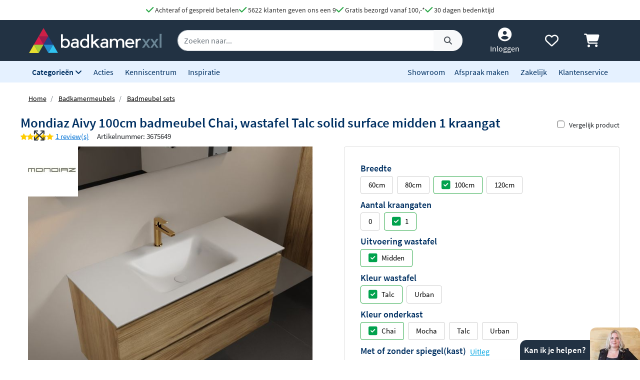

--- FILE ---
content_type: text/html; charset=UTF-8
request_url: https://www.badkamerxxl.nl/mondiaz-aivy-100cm-badmeubel-chai-wastafel-talc-solid-surface-midden-1-kraangat-aivy80045
body_size: 46034
content:
<!DOCTYPE html>
<html lang="nl">
	<head>
		<title>Mondiaz Aivy 100cm badmeubel Chai, wastafel Talc solid surface midden 1 kraangat AIVY80045</title>
		<meta charset="UTF-8">
		<meta name="robots" content="index,follow">
		
				
		 <script>
			window.varify = window.varify || {};
			window.varify.iid = 2976;
        </script>
        <script src="https://app.varify.io/varify.js"></script>
		
		
									<meta name="description" content="De Mondiaz Aivy 100cm badmeubel Chai, wastafel Talc solid surface midden 1 kraangat van Mondiaz vind je bij Badkamerxxl.nl voor een voordelige prijs met gratis verzending!">
					
		
				<link rel="alternate" href="https://www.badkamerxxl.nl/mondiaz-aivy-100cm-badmeubel-chai-wastafel-talc-solid-surface-midden-1-kraangat-aivy80045" hreflang="nl-nl">
		<link rel="alternate" href="https://www.badkamerxxl.be/mondiaz-aivy-100cm-badmeubel-chai-wastafel-talc-solid-surface-midden-1-kraangat-aivy80045" hreflang="nl-be">
		<link rel="alternate" href="https://www.badkamerxxl.nl/mondiaz-aivy-100cm-badmeubel-chai-wastafel-talc-solid-surface-midden-1-kraangat-aivy80045" hreflang="x-default">

		
		
									<link rel="canonical" href="https://www.badkamerxxl.nl/mondiaz-aivy-100cm-badmeubel-chai-wastafel-talc-solid-surface-midden-1-kraangat-aivy80045">
					
		<meta property="og:title" content="Mondiaz Aivy 100cm badmeubel Chai, wastafel Talc solid su..." >
<meta property="og:type" content="website" >

        <meta property="og:description" content="De Mondiaz Aivy 100cm badmeubel Chai, wastafel Talc solid surf..." >
    <meta name="twitter:description" content="De Mondiaz Aivy 100cm badmeubel Chai, wastafel Talc solid surf..." >

<meta property="og:url" content="http://www.badkamerxxl.nl/mondiaz-aivy-100cm-badmeubel-chai-wastafel-talc-solid-surface-midden-1-kraangat-aivy80045" >

    <meta property="og:image" content="https://cdn.projectxxl.nl/products/AIVY80045/images/Aivy_eiken_2lades_cloud_wit_kg_s_1_00004.jpg" >
    <meta name="twitter:image" content="https://cdn.projectxxl.nl/products/AIVY80045/images/Aivy_eiken_2lades_cloud_wit_kg_s_1_00004.jpg" >

<meta property="og:site_name" content="Badkamerxxl.nl" >

<meta name="twitter:card" content="summary">
<meta name="twitter:site" content="Badkamerxxl.nl" >
<meta name="twitter:title" content="Mondiaz Aivy 100cm badmeubel Chai, wastafel Talc sol..." >

					<link rel="shortcut icon" href="https://cdn.projectxxl.nl/stores/4kCrdrZfsWstrwtyA/favicon.ico">
		
					
									<script>(function(w,d,s,l,i){w[l]=w[l]||[];w[l].push({'gtm.start':
					new Date().getTime(),event:'gtm.js'});var f=d.getElementsByTagName(s)[0],
					j=d.createElement(s),dl=l!='dataLayer'?'&l='+l:'';j.async=true;j.src=
					'https://www.googletagmanager.com/gtm.js?id='+i+dl;f.parentNode.insertBefore(j,f);
					})(window,document,'script','dataLayer','GTM-MTZSFGL');</script>
							
					
		<meta name="color-scheme" content="light">
		<meta name="theme-color" content="#223243">
		<meta name="csrf-token" content="1ky1LEMvorIcDslP8hGK95xkY3sigA1Id9Ys4xXK">
		<meta name="viewport" content="width=device-width, initial-scale=1.0, shrink-to-fit=no">
		<meta http-equiv="X-UA-Compatible" content="IE=edge">

					<meta name="google-site-verification" content="txdVZS6knhz4gJETa8p4G3uhEZw44guB4jggrZvXxJc">
		
		
		
		
		
		
		
		<link rel="stylesheet" href="https://kit.fontawesome.com/412298a2cc.css" crossorigin="anonymous">
	
	<script defer src="https://code.jquery.com/jquery-3.6.0.min.js" integrity="sha256-/xUj+3OJU5yExlq6GSYGSHk7tPXikynS7ogEvDej/m4=" crossorigin="anonymous"></script>
	
			<link rel="preload" href="/minified-assets/product.min.js?v=1768312418" as="script">
	
			<link rel="preload" href="https://cdn.projectxxl.nl/assets/fonts/source-sans-pro-v11-latin-regular.woff2" as="font" type="font/woff2" crossorigin>
		<link rel="preload" href="https://cdn.projectxxl.nl/assets/fonts/source-sans-pro-v11-latin-700.woff2" as="font" type="font/woff2" crossorigin>

		<link rel="preload" href="/minified-assets/product.css?v=1768312418" as="style">
		<link rel="stylesheet" href="/minified-assets/product.css?v=1768312418">
	
	
		

					<script type="text/javascript">
				window.Trengo = window.Trengo || {};
				window.Trengo.key = '3oDBNP10NEBy7CQZS72q';
				window.Trengo.render = false;
				(function(d, script, t) {
					script = d.createElement('script');
					script.type = 'text/javascript';
					script.async = true;
					script.src = 'https://cdn.widget.trengo.eu/embed.js';
					d.getElementsByTagName('head')[0].appendChild(script);
				}(document));
			</script>
			</head>

    <body class="product-product ">
					
									<noscript>
						<iframe src="https://www.googletagmanager.com/ns.html?id=GTM-MTZSFGL" height="0" width="0" style="display:none;visibility:hidden"></iframe>
					</noscript>
							
		
		
					<div id="chat-popup">
    <div class="chat-header d-flex">
        <div class="closeChat chat-intro ml-auto mt-auto font-weight-bold text-white p-2">
            <span class="fa-solid fa-times text-white fa-lg my-auto mx-3 chatCloseIcon d-none"></span>
            Kan ik je helpen?
        </div>
        <img width="100" height="65" class="chat-image closeChat" src="//cdn.projectxxl.nl/team/2023/100x100/Saskia_web.png" alt="Medewerker Badkamerxxl">

        <div class="fa-stack fa-2x mobileChatIcon ml-auto" style="bottom: 10px;">
            <span class="fa-solid fa-circle fa-stack-2x text-primary"></span>
            <span class="fa-light fa-comment fa-stack-1x text-white"></span>
        </div>
    </div>
</div>

<div id="chat-content" class="w-100">
    <p class="mb-0">Heb je een vraag over een order of product?
Stuur ons een bericht of maak alvast een afspraak. <strong>Nog even geduld, vanaf <time>9:00</time></strong> zijn we telefonisch weer bereikbaar. Tot zo.</p>

    <ul class="list-unstyled fa-ul mb-0 mt-3">
                <li class="mb-2">
            <a class="link-a-tag d-block openChat" data-type="email" href="#" title="Stuur een email naar Badkamerxxl.nl" role="button">
                <span class="fa-li fa-lg fa-light fa-envelope text-dark"></span>
                <u>Stuur een e-mail</u>
            </a>
        </li>
                    <li class="mb-2">
                <a class="link-a-tag d-block" href="https://wa.me/31511542328" target="_blank" title="Whatsapp naar Badkamerxxl.nl">
                    <span class="fa-li fa-lg fa-brands fa-whatsapp text-dark"></span>
                    <u>Whatsapp ons</u>
                </a>
            </li>
                <li class="mb-2">
            <a class="link-a-tag d-block" href="/maak-een-afspraak" title="Plan een adviesgesprek voor in onze showroom">
                <span class="fa-li fa-lg fa-light fa-smile text-dark"></span>
                <u>Plan een adviesgesprek voor in onze showroom</u>
            </a>
        </li>
    </ul>
</div>		
		<header>
	
	<!-- Usp / desktop -->
	<div id="header_usp" class="d-none d-xl-flex py-2 justify-content-center bg-white" style="gap: 30px;">	
		<a href="/betalen?faq=welke-betaalmethodes-zijn-er" title="Achteraf of gespreid betalen">
			<span class="fa-solid fa-check text-success fa-lg"></span> 
			Achteraf of gespreid betalen
		</a>

		<a href="/reviews" title="Ga naar reviews">
			<span class="fa-solid fa-check text-success fa-lg"></span> 
			5622 klanten geven ons een 9
		</a>

					<a href="/bezorgen?faq=wat-zijn-de-verzendkosten" title="Wat zijn de verzendkosten">
				<span class="fa-solid fa-check text-success fa-lg"></span> 
				Gratis bezorgd vanaf 100,-*
			</a>
		
		<a href="/retourneren-en-annuleren?faq=wat-is-de-retourtermijn" title="Wat is de retourtermijn">
			<span class="fa-solid fa-check text-success fa-lg"></span> 
			30 dagen bedenktijd
		</a>
	</div>

	<!-- Mobile menu/categories -->
	<nav class="d-flex d-xl-none main-menu container-fluid py-2 position-relative">
	<button class="navbar-toggler p-0 pt-2" type="button" aria-label="Menu openen of sluiten">
		<div class="navbar-toggler-icon">
			<span></span>
			<span></span>
			<span></span>
			<span></span>
		</div>
	</button>
	
	<a href="/" title="Badkamerxxl.nl" class="d-xl-none nav-logo-mobile my-auto ml-2">
		<img width="160" height="30" style="max-height: 30px; width: 160px;" src="https://cdn.projectxxl.nl/stores/4kCrdrZfsWstrwtyA/badkamerxxl_logo.svg" alt="Badkamerxxl.nl" class="h-100">
	</a>
	
	
	<div class="d-none d-md-block d-xl-none mx-auto w-50">
		<div class="nav-search mx-auto mobile-search-bar" style="height: initial;">
			<div class="input-group">
				<input type="text" class="form-control search-bar-input" placeholder="Zoeken op trefwoord" aria-label="zoeken op trefwoord" aria-describedby="search-addon">
				<div class="input-group-append search-icon">
					<button type="button" class="btn btn-sm btn-light search-btn" aria-label="Zoeken">
						<span class="input-group-text" id="search-addon">
							<span class="fa-solid fa-search"></span>
						</span>
					</button>
				</div>
			</div>
		</div>
	</div>
	
	
	
	<div class="d-flex ml-auto pl-3">
		<a class="my-auto"  href="/account" title="Inloggen" > 
			<span class="fa-solid fa-user-circle fa-inverse fa-lg"></span>
		</a>

		
		<a id="navHeart" class="mx-3 my-auto position-relative" href="/mijn-verlanglijstje" title="Verlanglijstje bekijken">
			<span class="fa-regular fa-heart fa-lg"></span>
					</a>

		<a href="/cart" class="my-auto" title="Winkelwagen bekijken">
			<span class="fa-solid fa-shopping-cart fa-lg"></span>
					</a>
	</div>
	

	
	<div id="mobileCategoryNav" class="position-fixed">
		<div class="nav-inner h-100 w-100">
							<a title="Badkamermeubels" data-category_id="WWGjtEWaWR82KEuWL" class="nav-item text-primary font-weight-bold nav-link open-sub-categories d-flex align-items-center" href="#">
											<img data-category_id="WWGjtEWaWR82KEuWL" class="mr-2 open-sub-categories" width="50" height="34" loading="lazy" src="https://cdn.projectxxl.nl/categories/WWGjtEWaWR82KEuWL/50x34/Badkamermeubel_2025.png" alt="Badkamermeubels" title="Badkamermeubels">
										Badkamermeubels <span class="fa-solid fa-chevron-right fa-lg mr-3 ml-auto" style="color: #C5CCD1;"></span>
				</a>
							<a title="Kranen" data-category_id="LSxpWq3mXb7cMndfY" class="nav-item text-primary font-weight-bold nav-link open-sub-categories d-flex align-items-center" href="#">
											<img data-category_id="LSxpWq3mXb7cMndfY" class="mr-2 open-sub-categories" width="50" height="34" loading="lazy" src="https://cdn.projectxxl.nl/categories/LSxpWq3mXb7cMndfY/50x34/kranen_v2_2025.png" alt="Kranen" title="Kranen">
										Kranen <span class="fa-solid fa-chevron-right fa-lg mr-3 ml-auto" style="color: #C5CCD1;"></span>
				</a>
							<a title="Toiletten" data-category_id="tyv6soEQnxzrLu8H7" class="nav-item text-primary font-weight-bold nav-link open-sub-categories d-flex align-items-center" href="#">
											<img data-category_id="tyv6soEQnxzrLu8H7" class="mr-2 open-sub-categories" width="50" height="34" loading="lazy" src="https://cdn.projectxxl.nl/categories/tyv6soEQnxzrLu8H7/50x34/toiletten_v2_2025.png" alt="Toiletten" title="Toiletten">
										Toiletten <span class="fa-solid fa-chevron-right fa-lg mr-3 ml-auto" style="color: #C5CCD1;"></span>
				</a>
							<a title="Wastafels" data-category_id="dH4TxNherMHfdfHKE" class="nav-item text-primary font-weight-bold nav-link open-sub-categories d-flex align-items-center" href="#">
											<img data-category_id="dH4TxNherMHfdfHKE" class="mr-2 open-sub-categories" width="50" height="34" loading="lazy" src="https://cdn.projectxxl.nl/categories/dH4TxNherMHfdfHKE/50x34/wastafels.jpg" alt="Wastafels" title="Wastafels">
										Wastafels <span class="fa-solid fa-chevron-right fa-lg mr-3 ml-auto" style="color: #C5CCD1;"></span>
				</a>
							<a title="Douche" data-category_id="pYzdYRuphi3Z9XrjQ" class="nav-item text-primary font-weight-bold nav-link open-sub-categories d-flex align-items-center" href="#">
											<img data-category_id="pYzdYRuphi3Z9XrjQ" class="mr-2 open-sub-categories" width="50" height="34" loading="lazy" src="https://cdn.projectxxl.nl/categories/pYzdYRuphi3Z9XrjQ/50x34/douche-1.png" alt="Douche" title="Douche">
										Douche <span class="fa-solid fa-chevron-right fa-lg mr-3 ml-auto" style="color: #C5CCD1;"></span>
				</a>
							<a title="Baden" data-category_id="2XMWA8MAgPQ54Nv5H" class="nav-item text-primary font-weight-bold nav-link open-sub-categories d-flex align-items-center" href="#">
											<img data-category_id="2XMWA8MAgPQ54Nv5H" class="mr-2 open-sub-categories" width="50" height="34" loading="lazy" src="https://cdn.projectxxl.nl/categories/2XMWA8MAgPQ54Nv5H/50x34/baden_v4_2025.jpg" alt="Baden" title="Baden">
										Baden <span class="fa-solid fa-chevron-right fa-lg mr-3 ml-auto" style="color: #C5CCD1;"></span>
				</a>
							<a title="Spiegels" data-category_id="MJBXY2uZm6Jr69WnG" class="nav-item text-primary font-weight-bold nav-link open-sub-categories d-flex align-items-center" href="#">
											<img data-category_id="MJBXY2uZm6Jr69WnG" class="mr-2 open-sub-categories" width="50" height="34" loading="lazy" src="https://cdn.projectxxl.nl/categories/MJBXY2uZm6Jr69WnG/50x34/Spiegels_2025.png" alt="Spiegels" title="Spiegels">
										Spiegels <span class="fa-solid fa-chevron-right fa-lg mr-3 ml-auto" style="color: #C5CCD1;"></span>
				</a>
							<a title="Accessoires" data-category_id="DstbMAKNR7i4ufx4u" class="nav-item text-primary font-weight-bold nav-link open-sub-categories d-flex align-items-center" href="#">
											<img data-category_id="DstbMAKNR7i4ufx4u" class="mr-2 open-sub-categories" width="50" height="34" loading="lazy" src="https://cdn.projectxxl.nl/categories/DstbMAKNR7i4ufx4u/50x34/accessoires_2025.jpg" alt="Accessoires" title="Accessoires">
										Accessoires <span class="fa-solid fa-chevron-right fa-lg mr-3 ml-auto" style="color: #C5CCD1;"></span>
				</a>
							<a title="Tegels" data-category_id="RmCKL3X6QKCvBAYjt" class="nav-item text-primary font-weight-bold nav-link open-sub-categories d-flex align-items-center" href="#">
											<img data-category_id="RmCKL3X6QKCvBAYjt" class="mr-2 open-sub-categories" width="50" height="34" loading="lazy" src="https://cdn.projectxxl.nl/categories/RmCKL3X6QKCvBAYjt/50x34/tegels_v4_2025.png" alt="Tegels" title="Tegels">
										Tegels <span class="fa-solid fa-chevron-right fa-lg mr-3 ml-auto" style="color: #C5CCD1;"></span>
				</a>
							<a title="Badkamerverlichting" data-category_id="3FzBj8SS3866AjEiu" class="nav-item text-primary font-weight-bold nav-link open-sub-categories d-flex align-items-center" href="#">
											<img data-category_id="3FzBj8SS3866AjEiu" class="mr-2 open-sub-categories" width="50" height="34" loading="lazy" src="https://cdn.projectxxl.nl/categories/3FzBj8SS3866AjEiu/50x34/badkamerverlichting_2025.jpg" alt="Badkamerverlichting" title="Badkamerverlichting">
										Badkamerverlichting <span class="fa-solid fa-chevron-right fa-lg mr-3 ml-auto" style="color: #C5CCD1;"></span>
				</a>
							<a title="Verwarming" data-category_id="XmNEdRsxxjw7E6HDk" class="nav-item text-primary font-weight-bold nav-link open-sub-categories d-flex align-items-center" href="#">
											<img data-category_id="XmNEdRsxxjw7E6HDk" class="mr-2 open-sub-categories" width="50" height="34" loading="lazy" src="https://cdn.projectxxl.nl/categories/XmNEdRsxxjw7E6HDk/50x34/verwarming_2025.jpg" alt="Verwarming" title="Verwarming">
										Verwarming <span class="fa-solid fa-chevron-right fa-lg mr-3 ml-auto" style="color: #C5CCD1;"></span>
				</a>
							<a title="Watermanagement" data-category_id="3YbAiS8ESMWcBGyM6" class="nav-item text-primary font-weight-bold nav-link open-sub-categories d-flex align-items-center" href="#">
											<img data-category_id="3YbAiS8ESMWcBGyM6" class="mr-2 open-sub-categories" width="50" height="34" loading="lazy" src="https://cdn.projectxxl.nl/categories/3YbAiS8ESMWcBGyM6/50x34/boshuis-waterontharder-150-zacht-water-1.png" alt="Watermanagement" title="Watermanagement">
										Watermanagement <span class="fa-solid fa-chevron-right fa-lg mr-3 ml-auto" style="color: #C5CCD1;"></span>
				</a>
			
			<a title="Meer" data-category_id="morecats" class="nav-item text-primary font-weight-bold nav-link open-sub-categories d-flex align-items-center" href="#">
				Meer <span class="fa-solid fa-chevron-right fa-lg mr-3 ml-auto" style="color: #C5CCD1;"></span>
			</a>

			<a class="nav-item text-primary font-weight-bold nav-link d-block" title="Acties" style="border-top: 1px solid #CCCCCC; margin-top: 45px;" href="/acties">Acties</a>
			<a class="nav-item text-primary font-weight-bold nav-link d-block" title="Kenniscentrum" href="/blog">Kenniscentrum</a>
			<a class="nav-item text-primary font-weight-bold nav-link d-block" title="Inspiratie" href="/inspiratie">Inspiratie</a>
			<a class="nav-item text-primary font-weight-bold nav-link d-block" title="Showroom" href="/showroom">Showroom</a>
			<a class="nav-item text-primary font-weight-bold nav-link d-block" title="Maak een afspraak" href="/maak-een-afspraak">Maak een afspraak</a>
			<a class="nav-item text-primary font-weight-bold nav-link d-block" title="Zakelijk" href="/zakelijk">Zakelijk</a>
			<a class="nav-item text-primary font-weight-bold nav-link d-block" title="Klantenservice" href="/klantenservice">Klantenservice</a>
		</div>
	</div>
	

	
			<div id="extendCategoryNav_WWGjtEWaWR82KEuWL" class="position-fixed extendCategoryNav">
			<div class="nav-inner h-100 w-100">
				<a class="nav-item text-primary font-weight-bold nav-link d-block closeExtendCategoryNav" data-category_id="WWGjtEWaWR82KEuWL" href="#" title="Terug naar overzicht"><span class="fas fa-chevron-left"></span> Terug naar overzicht</a>
															<a href="/badkamermeubels/badmeubel-sets" title="Badmeubel sets" class="nav-item text-primary font-weight-bold nav-link d-block">
																		<img class="mr-2" width="50" height="34" loading="lazy" src="https://cdn.projectxxl.nl/categories/oKfgdhmYTik98ZM9q/50x34/badmeubel-sets.jpg" alt="Badmeubel sets" title="Badmeubel sets">
													Badmeubel sets
						</a>
															<a rel="nofollow" title="Toiletmeubels" href="/wastafels/fonteinen/fonteinmeubels" class="nav-item text-primary font-weight-bold nav-link d-block">
																		<img class="mr-2" width="50" height="34" loading="lazy" src="https://cdn.projectxxl.nl/categories/PSYNknYLyZGDYDekB/50x34/toiletmeubels.jpg" alt="Toiletmeubels" title="Toiletmeubels">
													Toiletmeubels
						</a>
															<a href="/badkamermeubels/wastafelbladen" title="Wastafelbladen" class="nav-item text-primary font-weight-bold nav-link d-block">
																		<img class="mr-2" width="50" height="34" loading="lazy" src="https://cdn.projectxxl.nl/categories/MA3fuqzzSeAnTnbae/50x34/wastafelbladen.jpg" alt="Wastafelbladen" title="Wastafelbladen">
													Wastafelbladen
						</a>
															<a href="/badkamermeubels/wastafelonderkasten" title="Wastafelonderkasten" class="nav-item text-primary font-weight-bold nav-link d-block">
																		<img class="mr-2" width="50" height="34" loading="lazy" src="https://cdn.projectxxl.nl/categories/mXf4r85LupCshTRsa/50x34/wastafelonderkasten.jpg" alt="Wastafelonderkasten" title="Wastafelonderkasten">
													Wastafelonderkasten
						</a>
															<a rel="nofollow" title="Sifons" href="/wastafels/sifons" class="nav-item text-primary font-weight-bold nav-link d-block">
																		<img class="mr-2" width="50" height="34" loading="lazy" src="https://cdn.projectxxl.nl/categories/WAaWi4DQ6se7PQt2q/50x34/sifons.jpg" alt="Sifons" title="Sifons">
													Sifons
						</a>
															<a rel="nofollow" title="Spiegels" href="/spiegels/badkamerspiegels" class="nav-item text-primary font-weight-bold nav-link d-block">
																		<img class="mr-2" width="50" height="34" loading="lazy" src="https://cdn.projectxxl.nl/categories/BmF8fZonqdYYuib4e/50x34/spiegels.jpg" alt="Spiegels" title="Spiegels">
													Spiegels
						</a>
															<a rel="nofollow" title="Wastafelkranen" href="/kranen/wastafelkranen" class="nav-item text-primary font-weight-bold nav-link d-block">
																		<img class="mr-2" width="50" height="34" loading="lazy" src="https://cdn.projectxxl.nl/categories/byXGsFT2M5fH4SyMf/50x34/wastafelkranen.jpg" alt="Wastafelkranen" title="Wastafelkranen">
													Wastafelkranen
						</a>
															<a href="/badkamermeubels/kolom-en-zijkasten" title="Kolom- en zijkasten" class="nav-item text-primary font-weight-bold nav-link d-block">
																		<img class="mr-2" width="50" height="34" loading="lazy" src="https://cdn.projectxxl.nl/categories/CQztyKbvWuQSPttdx/50x34/kolom-en-zijkasten.jpg" alt="Kolom- en zijkasten" title="Kolom- en zijkasten">
													Kolom- en zijkasten
						</a>
															<a rel="nofollow" title="Spiegelkasten" href="/spiegels/spiegelkasten" class="nav-item text-primary font-weight-bold nav-link d-block">
																		<img class="mr-2" width="50" height="34" loading="lazy" src="https://cdn.projectxxl.nl/categories/DH9Ri28ftbPP34XKz/50x34/spiegelkasten.jpg" alt="Spiegelkasten" title="Spiegelkasten">
													Spiegelkasten
						</a>
															<a rel="nofollow" title="Afvoerpluggen" href="/wastafels/wastafelpluggen" class="nav-item text-primary font-weight-bold nav-link d-block">
																		<img class="mr-2" width="50" height="34" loading="lazy" src="https://cdn.projectxxl.nl/categories/izgYz2gcPFJAtyx7y/50x34/afvoerpluggen.jpg" alt="Afvoerpluggen" title="Afvoerpluggen">
													Afvoerpluggen
						</a>
															<a href="/badkamermeubels/toebehoren-voor-badmeubels" title="Toebehoren voor badmeubels" class="nav-item text-primary font-weight-bold nav-link d-block">
																		<img class="mr-2" width="50" height="34" loading="lazy" src="https://cdn.projectxxl.nl/categories/836GLCmQnXssre9WB/50x34/badmeubel-toebehoren.jpeg" alt="Toebehoren voor badmeubels" title="Toebehoren voor badmeubels">
													Toebehoren voor badmeubels
						</a>
							</div>
		</div>
			<div id="extendCategoryNav_LSxpWq3mXb7cMndfY" class="position-fixed extendCategoryNav">
			<div class="nav-inner h-100 w-100">
				<a class="nav-item text-primary font-weight-bold nav-link d-block closeExtendCategoryNav" data-category_id="LSxpWq3mXb7cMndfY" href="#" title="Terug naar overzicht"><span class="fas fa-chevron-left"></span> Terug naar overzicht</a>
															<a href="/kranen/douchekranen" title="Douchekranen" class="nav-item text-primary font-weight-bold nav-link d-block">
																		<img class="mr-2" width="50" height="34" loading="lazy" src="https://cdn.projectxxl.nl/categories/PgK3ENqWoh84XzeSj/50x34/douchekranen-hoofd.jpg" alt="Douchekranen" title="Douchekranen">
													Douchekranen
						</a>
															<a href="/kranen/badkranen" title="Badkranen" class="nav-item text-primary font-weight-bold nav-link d-block">
																		<img class="mr-2" width="50" height="34" loading="lazy" src="https://cdn.projectxxl.nl/categories/4jhZFHaLhMjrXC63K/50x34/badkranen.jpg" alt="Badkranen" title="Badkranen">
													Badkranen
						</a>
															<a href="/kranen/wastafelkranen" title="Wastafelkranen" class="nav-item text-primary font-weight-bold nav-link d-block">
																		<img class="mr-2" width="50" height="34" loading="lazy" src="https://cdn.projectxxl.nl/categories/ydf9cdaEoTRJ6Joo3/50x34/wastafelkranen.jpg" alt="Wastafelkranen" title="Wastafelkranen">
													Wastafelkranen
						</a>
															<a href="/kranen/fonteinkranen" title="Fonteinkranen" class="nav-item text-primary font-weight-bold nav-link d-block">
																		<img class="mr-2" width="50" height="34" loading="lazy" src="https://cdn.projectxxl.nl/categories/vGN4TKAbGfyXaccvm/50x34/fonteinkranen.jpg" alt="Fonteinkranen" title="Fonteinkranen">
													Fonteinkranen
						</a>
															<a href="/kranen/keukenkranen" title="Keukenkranen" class="nav-item text-primary font-weight-bold nav-link d-block">
																		<img class="mr-2" width="50" height="34" loading="lazy" src="https://cdn.projectxxl.nl/categories/kdcMy3jtsQRiQnesB/50x34/keukenkranen.jpg" alt="Keukenkranen" title="Keukenkranen">
													Keukenkranen
						</a>
															<a href="/kranen/bidetkranen" title="Bidetkranen" class="nav-item text-primary font-weight-bold nav-link d-block">
																		<img class="mr-2" width="50" height="34" loading="lazy" src="https://cdn.projectxxl.nl/categories/kA2FkwwfNnZwJiFBd/50x34/bidetkranen.jpg" alt="Bidetkranen" title="Bidetkranen">
													Bidetkranen
						</a>
															<a href="/kranen/inbouwboxen" title="Losse inbouwdelen" class="nav-item text-primary font-weight-bold nav-link d-block">
																		<img class="mr-2" width="50" height="34" loading="lazy" src="https://cdn.projectxxl.nl/categories/WfCQaNLatvvL3HBgJ/50x34/losse-inbouwdelen.jpg" alt="Losse inbouwdelen" title="Losse inbouwdelen">
													Losse inbouwdelen
						</a>
															<a href="/kranen/urinoirspoelers" title="Urinoirspoelers" class="nav-item text-primary font-weight-bold nav-link d-block">
																		<img class="mr-2" width="50" height="34" loading="lazy" src="https://cdn.projectxxl.nl/categories/At8zCwZa9hA385wvh/50x34/urinoirspoelers.png" alt="Urinoirspoelers" title="Urinoirspoelers">
													Urinoirspoelers
						</a>
															<a href="/kranen/hoekstopkranen" title="Hoekstopkranen" class="nav-item text-primary font-weight-bold nav-link d-block">
																		<img class="mr-2" width="50" height="34" loading="lazy" src="https://cdn.projectxxl.nl/categories/Y3rGotjpCpgfzeKZc/50x34/hoekstopkranen.jpg" alt="Hoekstopkranen" title="Hoekstopkranen">
													Hoekstopkranen
						</a>
															<a href="/kranen/kraanonderdelen" title="Kraanonderdelen" class="nav-item text-primary font-weight-bold nav-link d-block">
																		<img class="mr-2" width="50" height="34" loading="lazy" src="https://cdn.projectxxl.nl/categories/yaANNFZ3GNt3iGmbB/50x34/kraanonderdelen.jpg" alt="Kraanonderdelen" title="Kraanonderdelen">
													Kraanonderdelen
						</a>
															<a href="/kranen/buitendouches" title="Buitendouches" class="nav-item text-primary font-weight-bold nav-link d-block">
																		<img class="mr-2" width="50" height="34" loading="lazy" src="https://cdn.projectxxl.nl/categories/undefined/50x34/blue-label-tube-buitendouche-rvs-1.jpeg" alt="Buitendouches" title="Buitendouches">
													Buitendouches
						</a>
							</div>
		</div>
			<div id="extendCategoryNav_tyv6soEQnxzrLu8H7" class="position-fixed extendCategoryNav">
			<div class="nav-inner h-100 w-100">
				<a class="nav-item text-primary font-weight-bold nav-link d-block closeExtendCategoryNav" data-category_id="tyv6soEQnxzrLu8H7" href="#" title="Terug naar overzicht"><span class="fas fa-chevron-left"></span> Terug naar overzicht</a>
															<a href="/toiletten/hangtoiletten" title="Hangtoiletten" class="nav-item text-primary font-weight-bold nav-link d-block">
																		<img class="mr-2" width="50" height="34" loading="lazy" src="https://cdn.projectxxl.nl/categories/5oWNcfwXZghjrgHfK/50x34/hangtoiletten.jpg" alt="Hangtoiletten" title="Hangtoiletten">
													Hangtoiletten
						</a>
															<a href="/toiletten/toiletsets" title="Toiletsets" class="nav-item text-primary font-weight-bold nav-link d-block">
																		<img class="mr-2" width="50" height="34" loading="lazy" src="https://cdn.projectxxl.nl/categories/J7wSCGG6BDQoh2XjM/50x34/toiletsets.jpg" alt="Toiletsets" title="Toiletsets">
													Toiletsets
						</a>
															<a href="/toiletten/urinoirs" title="Urinoirs" class="nav-item text-primary font-weight-bold nav-link d-block">
																		<img class="mr-2" width="50" height="34" loading="lazy" src="https://cdn.projectxxl.nl/categories/GyHTkSMoCYEKGfSaZ/50x34/urinoirs.jpg" alt="Urinoirs" title="Urinoirs">
													Urinoirs
						</a>
															<a href="/toiletten/bidetten" title="Bidetten" class="nav-item text-primary font-weight-bold nav-link d-block">
																		<img class="mr-2" width="50" height="34" loading="lazy" src="https://cdn.projectxxl.nl/categories/RbXpRvFbFGRZWnecK/50x34/bidetten.jpg" alt="Bidetten" title="Bidetten">
													Bidetten
						</a>
															<a href="/toiletten/staande-toiletten" title="Staande toiletten" class="nav-item text-primary font-weight-bold nav-link d-block">
																		<img class="mr-2" width="50" height="34" loading="lazy" src="https://cdn.projectxxl.nl/categories/u2rq2kF3oFv5cs738/50x34/staande-toiletten.jpg" alt="Staande toiletten" title="Staande toiletten">
													Staande toiletten
						</a>
															<a href="/toiletten/bedieningspanelen" title="Bedieningspanelen" class="nav-item text-primary font-weight-bold nav-link d-block">
																		<img class="mr-2" width="50" height="34" loading="lazy" src="https://cdn.projectxxl.nl/categories/i6F4yqwnEjyw9KCRC/50x34/bedieningspanelen.jpg" alt="Bedieningspanelen" title="Bedieningspanelen">
													Bedieningspanelen
						</a>
															<a href="/toiletten/douche-toiletten" title="Douche toiletten" class="nav-item text-primary font-weight-bold nav-link d-block">
																		<img class="mr-2" width="50" height="34" loading="lazy" src="https://cdn.projectxxl.nl/categories/6Lw7o4DP8s3wwiGGr/50x34/douche-toiletten.jpg" alt="Douche toiletten" title="Douche toiletten">
													Douche toiletten
						</a>
															<a href="/toiletten/inbouwreservoirs" title="Inbouwreservoirs" class="nav-item text-primary font-weight-bold nav-link d-block">
																		<img class="mr-2" width="50" height="34" loading="lazy" src="https://cdn.projectxxl.nl/categories/Xk6JXyAzLKtPvvJpM/50x34/inbouwreservoirs.jpg" alt="Inbouwreservoirs" title="Inbouwreservoirs">
													Inbouwreservoirs
						</a>
															<a rel="nofollow" title="Toilet fonteintjes" href="/wastafels/fonteinen" class="nav-item text-primary font-weight-bold nav-link d-block">
																		<img class="mr-2" width="50" height="34" loading="lazy" src="https://cdn.projectxxl.nl/categories/NS8anMXGZ5x6efriD/50x34/toilet-fonteintjes.jpg" alt="Toilet fonteintjes" title="Toilet fonteintjes">
													Toilet fonteintjes
						</a>
															<a href="/toiletten/toiletzittingen" title="Toiletzittingen" class="nav-item text-primary font-weight-bold nav-link d-block">
																		<img class="mr-2" width="50" height="34" loading="lazy" src="https://cdn.projectxxl.nl/categories/ghArSdRy6aPWRHagv/50x34/toiletzittingen.jpg" alt="Toiletzittingen" title="Toiletzittingen">
													Toiletzittingen
						</a>
															<a href="/toiletten/overig" title="Overig" class="nav-item text-primary font-weight-bold nav-link d-block">
																		<img class="mr-2" width="50" height="34" loading="lazy" src="https://cdn.projectxxl.nl/categories/Fj7tBajgdgXHD2i3i/50x34/toiletstickhouder.png" alt="Overig" title="Overig">
													Overig
						</a>
							</div>
		</div>
			<div id="extendCategoryNav_dH4TxNherMHfdfHKE" class="position-fixed extendCategoryNav">
			<div class="nav-inner h-100 w-100">
				<a class="nav-item text-primary font-weight-bold nav-link d-block closeExtendCategoryNav" data-category_id="dH4TxNherMHfdfHKE" href="#" title="Terug naar overzicht"><span class="fas fa-chevron-left"></span> Terug naar overzicht</a>
															<a href="/wastafels/vrijhangende-wastafels" title="Vrijhangende wastafels" class="nav-item text-primary font-weight-bold nav-link d-block">
																		<img class="mr-2" width="50" height="34" loading="lazy" src="https://cdn.projectxxl.nl/categories/cwaoZf8DL59JX5hnC/50x34/vrijhangende-wastafels.jpg" alt="Vrijhangende wastafels" title="Vrijhangende wastafels">
													Vrijhangende wastafels
						</a>
															<a href="/wastafels/meubelwastafels" title="Meubelwastafels" class="nav-item text-primary font-weight-bold nav-link d-block">
																		<img class="mr-2" width="50" height="34" loading="lazy" src="https://cdn.projectxxl.nl/categories/7XbWQ8iNXB4AowFwb/50x34/meubelwastafels.jpg" alt="Meubelwastafels" title="Meubelwastafels">
													Meubelwastafels
						</a>
															<a href="/wastafels/fonteinen" title="Fonteinen" class="nav-item text-primary font-weight-bold nav-link d-block">
																		<img class="mr-2" width="50" height="34" loading="lazy" src="https://cdn.projectxxl.nl/categories/c2BPc9quPc9vRNBZa/50x34/fonteinen.jpg" alt="Fonteinen" title="Fonteinen">
													Fonteinen
						</a>
															<a href="/wastafels/opzetwastafels" title="Opzetwastafels" class="nav-item text-primary font-weight-bold nav-link d-block">
																		<img class="mr-2" width="50" height="34" loading="lazy" src="https://cdn.projectxxl.nl/categories/vB8RTXovgzKv3JZHv/50x34/opzetwastafels.jpg" alt="Opzetwastafels" title="Opzetwastafels">
													Opzetwastafels
						</a>
															<a href="/wastafels/vrijstaande-wastafels" title="Vrijstaande wastafels" class="nav-item text-primary font-weight-bold nav-link d-block">
																		<img class="mr-2" width="50" height="34" loading="lazy" src="https://cdn.projectxxl.nl/categories/PLr3YcZDfQkDh3gjC/50x34/vrijstaande-wastafels.jpg" alt="Vrijstaande wastafels" title="Vrijstaande wastafels">
													Vrijstaande wastafels
						</a>
															<a href="/wastafels/onderbouw-wastafels" title="Onderbouw wastafels" class="nav-item text-primary font-weight-bold nav-link d-block">
																		<img class="mr-2" width="50" height="34" loading="lazy" src="https://cdn.projectxxl.nl/categories/ri3Csvf9J2gcWvy4B/50x34/onderbouwwastafel.png" alt="Onderbouw wastafels" title="Onderbouw wastafels">
													Onderbouw wastafels
						</a>
															<a href="/wastafels/gootstenen" title="Gootstenen" class="nav-item text-primary font-weight-bold nav-link d-block">
																		<img class="mr-2" width="50" height="34" loading="lazy" src="https://cdn.projectxxl.nl/categories/rWidYxWgNw43goSAy/50x34/gootstenen.jpg" alt="Gootstenen" title="Gootstenen">
													Gootstenen
						</a>
															<a href="/wastafels/sifons" title="Sifons" class="nav-item text-primary font-weight-bold nav-link d-block">
																		<img class="mr-2" width="50" height="34" loading="lazy" src="https://cdn.projectxxl.nl/categories/uTyubfte7zonw6H3L/50x34/sifons.png" alt="Sifons" title="Sifons">
													Sifons
						</a>
															<a href="/wastafels/wastafelpluggen" title="Afvoerpluggen" class="nav-item text-primary font-weight-bold nav-link d-block">
																		<img class="mr-2" width="50" height="34" loading="lazy" src="https://cdn.projectxxl.nl/categories/JLNPPXqChFoKGft79/50x34/wastafelpluggen.jpg" alt="Afvoerpluggen" title="Afvoerpluggen">
													Afvoerpluggen
						</a>
															<a rel="nofollow" title="Wastafelkranen" href="/kranen/wastafelkranen" class="nav-item text-primary font-weight-bold nav-link d-block">
																		<img class="mr-2" width="50" height="34" loading="lazy" src="https://cdn.projectxxl.nl/categories/p6EJAGbQnK6yhH48e/50x34/wastafelkranen.jpg" alt="Wastafelkranen" title="Wastafelkranen">
													Wastafelkranen
						</a>
															<a href="/wastafels/wastafel-overloop-ringen" title="Wastafel overloop ringen" class="nav-item text-primary font-weight-bold nav-link d-block">
																		<img class="mr-2" width="50" height="34" loading="lazy" src="https://cdn.projectxxl.nl/categories/undefined/50x34/wastafel-overloop-ring.png" alt="Wastafel overloop ringen" title="Wastafel overloop ringen">
													Wastafel overloop ringen
						</a>
															<a href="/wastafels/overige-wastafels-toebehoren" title="Toebehoren" class="nav-item text-primary font-weight-bold nav-link d-block">
																		<img class="mr-2" width="50" height="34" loading="lazy" src="https://cdn.projectxxl.nl/categories/8MwD8BCf2G4uEBFQc/50x34/overig.jpg" alt="Toebehoren" title="Toebehoren">
													Toebehoren
						</a>
							</div>
		</div>
			<div id="extendCategoryNav_pYzdYRuphi3Z9XrjQ" class="position-fixed extendCategoryNav">
			<div class="nav-inner h-100 w-100">
				<a class="nav-item text-primary font-weight-bold nav-link d-block closeExtendCategoryNav" data-category_id="pYzdYRuphi3Z9XrjQ" href="#" title="Terug naar overzicht"><span class="fas fa-chevron-left"></span> Terug naar overzicht</a>
															<a href="/douche/douchewanden" title="Douchewanden" class="nav-item text-primary font-weight-bold nav-link d-block">
																		<img class="mr-2" width="50" height="34" loading="lazy" src="https://cdn.projectxxl.nl/categories/ddLSZqxtnCpRQarfe/50x34/douchewand.jpg" alt="Douchewanden" title="Douchewanden">
													Douchewanden
						</a>
															<a href="/douche/douchecabines" title="Douchecabines" class="nav-item text-primary font-weight-bold nav-link d-block">
																		<img class="mr-2" width="50" height="34" loading="lazy" src="https://cdn.projectxxl.nl/categories/TzBysgKMSQb5HMj9X/50x34/douchecabines.jpg" alt="Douchecabines" title="Douchecabines">
													Douchecabines
						</a>
															<a href="/douche/douchedeuren" title="Douchedeuren" class="nav-item text-primary font-weight-bold nav-link d-block">
																		<img class="mr-2" width="50" height="34" loading="lazy" src="https://cdn.projectxxl.nl/categories/vHeJirhXxvkWFa3yh/50x34/douchedeuren.jpg" alt="Douchedeuren" title="Douchedeuren">
													Douchedeuren
						</a>
															<a href="/douche/douchegoten" title="Douchegoten" class="nav-item text-primary font-weight-bold nav-link d-block">
																		<img class="mr-2" width="50" height="34" loading="lazy" src="https://cdn.projectxxl.nl/categories/wmkHtCXTqABPH6icu/50x34/douchegoten.jpg" alt="Douchegoten" title="Douchegoten">
													Douchegoten
						</a>
															<a href="/douche/douchebakken" title="Douchebakken" class="nav-item text-primary font-weight-bold nav-link d-block">
																		<img class="mr-2" width="50" height="34" loading="lazy" src="https://cdn.projectxxl.nl/categories/6w5qt7cJpeFq5jyYP/50x34/douchebakken.jpg" alt="Douchebakken" title="Douchebakken">
													Douchebakken
						</a>
															<a href="/douche/sunshower" title="Sunshower" class="nav-item text-primary font-weight-bold nav-link d-block">
																		<img class="mr-2" width="50" height="34" loading="lazy" src="https://cdn.projectxxl.nl/categories/Ng53mPfqqM2yEtLRS/50x34/sunshower.jpg" alt="Sunshower" title="Sunshower">
													Sunshower
						</a>
															<a href="/douche/dorpels" title="Dorpels" class="nav-item text-primary font-weight-bold nav-link d-block">
																		<img class="mr-2" width="50" height="34" loading="lazy" src="https://cdn.projectxxl.nl/category/67603f07f714a1f1d01cf6b22024/50x34/alvoro-hardstenen-dorpel-2.JPG" alt="Dorpels" title="Dorpels">
													Dorpels
						</a>
															<a rel="nofollow" title="Douche accessoires" href="/accessoires/douche-accessoires" class="nav-item text-primary font-weight-bold nav-link d-block">
																		<img class="mr-2" width="50" height="34" loading="lazy" src="https://cdn.projectxxl.nl/categories/xpKKAWmG9bg4WPf48/50x34/douche-accessoires.jpg" alt="Douche accessoires" title="Douche accessoires">
													Douche accessoires
						</a>
															<a rel="nofollow" title="Douchekranen" href="/kranen/douchekranen" class="nav-item text-primary font-weight-bold nav-link d-block">
																		<img class="mr-2" width="50" height="34" loading="lazy" src="https://cdn.projectxxl.nl/categories/35FacbqLcQ7ab7q48/50x34/douchekranen.jpg" alt="Douchekranen" title="Douchekranen">
													Douchekranen
						</a>
															<a href="/douche/doucheputten" title="Doucheputten" class="nav-item text-primary font-weight-bold nav-link d-block">
																		<img class="mr-2" width="50" height="34" loading="lazy" src="https://cdn.projectxxl.nl/categories/Wyotfktc4r8DkQnYT/50x34/doucheputten.jpg" alt="Doucheputten" title="Doucheputten">
													Doucheputten
						</a>
															<a href="/douche/overige-douches-toebehoren" title="Overige douches &amp; toebehoren" class="nav-item text-primary font-weight-bold nav-link d-block">
																		<img class="mr-2" width="50" height="34" loading="lazy" src="https://cdn.projectxxl.nl/categories/z54Sm43kdkeocH8aX/50x34/overige-douches-toebehoren.jpg" alt="Overige douches &amp; toebehoren" title="Overige douches &amp; toebehoren">
													Overige douches &amp; toebehoren
						</a>
							</div>
		</div>
			<div id="extendCategoryNav_2XMWA8MAgPQ54Nv5H" class="position-fixed extendCategoryNav">
			<div class="nav-inner h-100 w-100">
				<a class="nav-item text-primary font-weight-bold nav-link d-block closeExtendCategoryNav" data-category_id="2XMWA8MAgPQ54Nv5H" href="#" title="Terug naar overzicht"><span class="fas fa-chevron-left"></span> Terug naar overzicht</a>
															<a href="/baden/standaard-ligbaden" title="Inbouwbaden" class="nav-item text-primary font-weight-bold nav-link d-block">
																		<img class="mr-2" width="50" height="34" loading="lazy" src="https://cdn.projectxxl.nl/categories/r7o6gc4JudRr9A4Bi/50x34/standaard-ligbaden.jpg" alt="Inbouwbaden" title="Inbouwbaden">
													Inbouwbaden
						</a>
															<a href="/baden/halfvrijstaand-baden" title="Halfvrijstaande baden" class="nav-item text-primary font-weight-bold nav-link d-block">
																		<img class="mr-2" width="50" height="34" loading="lazy" src="https://cdn.projectxxl.nl/categories/NHQs6JwrSzfQagKYK/50x34/halfvrijstaand-bad.png" alt="Halfvrijstaande baden" title="Halfvrijstaande baden">
													Halfvrijstaande baden
						</a>
															<a href="/baden/vrijstaande-baden" title="Vrijstaande baden" class="nav-item text-primary font-weight-bold nav-link d-block">
																		<img class="mr-2" width="50" height="34" loading="lazy" src="https://cdn.projectxxl.nl/categories/WPuZDSAtD58pMj6K3/50x34/vrijstaande-baden.jpg" alt="Vrijstaande baden" title="Vrijstaande baden">
													Vrijstaande baden
						</a>
															<a href="/baden/whirlpool-baden" title="Whirlpool baden" class="nav-item text-primary font-weight-bold nav-link d-block">
																		<img class="mr-2" width="50" height="34" loading="lazy" src="https://cdn.projectxxl.nl/categories/ixRGDr3nxaspXFKgG/50x34/whirlpool-baden.jpg" alt="Whirlpool baden" title="Whirlpool baden">
													Whirlpool baden
						</a>
															<a rel="nofollow" title="Badkranen" href="/kranen/badkranen" class="nav-item text-primary font-weight-bold nav-link d-block">
																		<img class="mr-2" width="50" height="34" loading="lazy" src="https://cdn.projectxxl.nl/categories/FaFf8PqakodTf64nY/50x34/badkranen.jpg" alt="Badkranen" title="Badkranen">
													Badkranen
						</a>
															<a href="/baden/badafvoeren-en-vulsystemen" title="Badafvoeren &amp; vulsystemen" class="nav-item text-primary font-weight-bold nav-link d-block">
																		<img class="mr-2" width="50" height="34" loading="lazy" src="https://cdn.projectxxl.nl/categories/kgiT4ciLrzaGGz6ok/50x34/badafvoeren-vulsystemen.jpg" alt="Badafvoeren &amp; vulsystemen" title="Badafvoeren &amp; vulsystemen">
													Badafvoeren &amp; vulsystemen
						</a>
															<a rel="nofollow" title="Badwanden" href="/douche/douchewanden/badwanden" class="nav-item text-primary font-weight-bold nav-link d-block">
																		<img class="mr-2" width="50" height="34" loading="lazy" src="https://cdn.projectxxl.nl/categories/Ys7DShLXHCHxrPPCP/50x34/badwanden.jpg" alt="Badwanden" title="Badwanden">
													Badwanden
						</a>
															<a href="/baden/overige-baden-toebehoren" title="Overig badtoebehoren" class="nav-item text-primary font-weight-bold nav-link d-block">
																		<img class="mr-2" width="50" height="34" loading="lazy" src="https://cdn.projectxxl.nl/categories/undefined/50x34/overig-badtoebehoren.jpg" alt="Overig badtoebehoren" title="Overig badtoebehoren">
													Overig badtoebehoren
						</a>
															<a rel="nofollow" title="Bad accessoires" href="/accessoires/bad-accessoires" class="nav-item text-primary font-weight-bold nav-link d-block">
																		<img class="mr-2" width="50" height="34" loading="lazy" src="https://cdn.projectxxl.nl/categories/cmNhbmSKHo3Bip7FQ/50x34/bad-accessoires.jpg" alt="Bad accessoires" title="Bad accessoires">
													Bad accessoires
						</a>
							</div>
		</div>
			<div id="extendCategoryNav_MJBXY2uZm6Jr69WnG" class="position-fixed extendCategoryNav">
			<div class="nav-inner h-100 w-100">
				<a class="nav-item text-primary font-weight-bold nav-link d-block closeExtendCategoryNav" data-category_id="MJBXY2uZm6Jr69WnG" href="#" title="Terug naar overzicht"><span class="fas fa-chevron-left"></span> Terug naar overzicht</a>
															<a href="/spiegels/badkamerspiegels" title="Badkamerspiegels" class="nav-item text-primary font-weight-bold nav-link d-block">
																		<img class="mr-2" width="50" height="34" loading="lazy" src="https://cdn.projectxxl.nl/categories/vto3YHCrjtuCTAfKe/50x34/badkamerspiegels.jpg" alt="Badkamerspiegels" title="Badkamerspiegels">
													Badkamerspiegels
						</a>
															<a href="/spiegels/toiletspiegels" title="Toiletspiegels" class="nav-item text-primary font-weight-bold nav-link d-block">
																		<img class="mr-2" width="50" height="34" loading="lazy" src="https://cdn.projectxxl.nl/categories/EPah9P7nooaRnycWG/50x34/toiletspiegels.jpg" alt="Toiletspiegels" title="Toiletspiegels">
													Toiletspiegels
						</a>
															<a href="/spiegels/spiegelverwarming" title="Spiegelverwarming" class="nav-item text-primary font-weight-bold nav-link d-block">
																		<img class="mr-2" width="50" height="34" loading="lazy" src="https://cdn.projectxxl.nl/categories/kMexLinMg4Mzaq4in/50x34/spiegelverwarming.jpg" alt="Spiegelverwarming" title="Spiegelverwarming">
													Spiegelverwarming
						</a>
															<a href="/spiegels/spiegelverlichting" title="Spiegelverlichting" class="nav-item text-primary font-weight-bold nav-link d-block">
																		<img class="mr-2" width="50" height="34" loading="lazy" src="https://cdn.projectxxl.nl/categories/Tz3mAsfkAQvSamxGY/50x34/spiegelverlichting.jpg" alt="Spiegelverlichting" title="Spiegelverlichting">
													Spiegelverlichting
						</a>
															<a href="/spiegels/spiegelkasten" title="Spiegelkasten" class="nav-item text-primary font-weight-bold nav-link d-block">
																		<img class="mr-2" width="50" height="34" loading="lazy" src="https://cdn.projectxxl.nl/categories/JkZDAzwGcawkLr2za/50x34/spiegelkasten.jpg" alt="Spiegelkasten" title="Spiegelkasten">
													Spiegelkasten
						</a>
															<a href="/spiegels/scheer-make-up-spiegels" title="Scheer/make-up spiegels" class="nav-item text-primary font-weight-bold nav-link d-block">
																		<img class="mr-2" width="50" height="34" loading="lazy" src="https://cdn.projectxxl.nl/categories/TZb4FPrk4fnbdzN6P/50x34/scheer-make-up-spiegels.jpg" alt="Scheer/make-up spiegels" title="Scheer/make-up spiegels">
													Scheer/make-up spiegels
						</a>
															<a href="/spiegels/spiegelbevestiging-en-spiegellijsten" title="Spiegelbevestiging en spiegellijsten" class="nav-item text-primary font-weight-bold nav-link d-block">
																		<img class="mr-2" width="50" height="34" loading="lazy" src="https://cdn.projectxxl.nl/categories/qdCwRfQdjkYi6FS53/50x34/spiegelbevestiging-en-spiegellijsten.jpg" alt="Spiegelbevestiging en spiegellijsten" title="Spiegelbevestiging en spiegellijsten">
													Spiegelbevestiging en spiegellijsten
						</a>
															<a href="/spiegels/toebehoren-voor-spiegels" title="Toebehoren voor spiegels" class="nav-item text-primary font-weight-bold nav-link d-block">
																		Toebehoren voor spiegels
						</a>
							</div>
		</div>
			<div id="extendCategoryNav_DstbMAKNR7i4ufx4u" class="position-fixed extendCategoryNav">
			<div class="nav-inner h-100 w-100">
				<a class="nav-item text-primary font-weight-bold nav-link d-block closeExtendCategoryNav" data-category_id="DstbMAKNR7i4ufx4u" href="#" title="Terug naar overzicht"><span class="fas fa-chevron-left"></span> Terug naar overzicht</a>
															<a href="/accessoires/stoelen-krukjes" title="Stoelen &amp; krukjes" class="nav-item text-primary font-weight-bold nav-link d-block">
																		<img class="mr-2" width="50" height="34" loading="lazy" src="https://cdn.projectxxl.nl/categories/Ls2stdeu6gxe6a9NH/50x34/stoelen-krukjes.jpg" alt="Stoelen &amp; krukjes" title="Stoelen &amp; krukjes">
													Stoelen &amp; krukjes
						</a>
															<a href="/accessoires/toilet-accessoires" title="Toilet accessoires" class="nav-item text-primary font-weight-bold nav-link d-block">
																		<img class="mr-2" width="50" height="34" loading="lazy" src="https://cdn.projectxxl.nl/categories/4HPotfAAwmRiAjssN/50x34/toilet-accessoires.jpg" alt="Toilet accessoires" title="Toilet accessoires">
													Toilet accessoires
						</a>
															<a href="/accessoires/wastafel-accessoires" title="Wastafel accessoires" class="nav-item text-primary font-weight-bold nav-link d-block">
																		<img class="mr-2" width="50" height="34" loading="lazy" src="https://cdn.projectxxl.nl/categories/AvBMJLuq3yKp43KMX/50x34/wastafel-accessoires.jpg" alt="Wastafel accessoires" title="Wastafel accessoires">
													Wastafel accessoires
						</a>
															<a href="/accessoires/sanitaire-veiligheid" title="Sanitaire veiligheid" class="nav-item text-primary font-weight-bold nav-link d-block">
																		<img class="mr-2" width="50" height="34" loading="lazy" src="https://cdn.projectxxl.nl/categories/EKfJG5whjCtbxQHgb/50x34/sanitaire-veiligheid.jpg" alt="Sanitaire veiligheid" title="Sanitaire veiligheid">
													Sanitaire veiligheid
						</a>
															<a href="/accessoires/afvalemmers" title="Afvalemmers" class="nav-item text-primary font-weight-bold nav-link d-block">
																		<img class="mr-2" width="50" height="34" loading="lazy" src="https://cdn.projectxxl.nl/categories/LDnQn6effdA8NnMos/50x34/afvalemmers.jpg" alt="Afvalemmers" title="Afvalemmers">
													Afvalemmers
						</a>
															<a href="/accessoires/douche-accessoires" title="Douche accessoires" class="nav-item text-primary font-weight-bold nav-link d-block">
																		<img class="mr-2" width="50" height="34" loading="lazy" src="https://cdn.projectxxl.nl/categories/RmiiDXEyqSBY2SCyo/50x34/douche-accessoires.jpg" alt="Douche accessoires" title="Douche accessoires">
													Douche accessoires
						</a>
															<a href="/accessoires/decoratie-vintage" title="Decoratie &amp; vintage" class="nav-item text-primary font-weight-bold nav-link d-block">
																		<img class="mr-2" width="50" height="34" loading="lazy" src="https://cdn.projectxxl.nl/categories/3aTZhrDai8MsiSnKp/50x34/decoratie-vintage.jpg" alt="Decoratie &amp; vintage" title="Decoratie &amp; vintage">
													Decoratie &amp; vintage
						</a>
															<a href="/accessoires/inbouw-opbouw-nissen" title="Inbouw/opbouw nissen" class="nav-item text-primary font-weight-bold nav-link d-block">
																		<img class="mr-2" width="50" height="34" loading="lazy" src="https://cdn.projectxxl.nl/categories/LdJbMJji8v7KHAz59/50x34/looox_wooden_collection_wandbox_30x30_zwart.jpg" alt="Inbouw/opbouw nissen" title="Inbouw/opbouw nissen">
													Inbouw/opbouw nissen
						</a>
															<a href="/accessoires/zeep-accessoires" title="Zeep accessoires" class="nav-item text-primary font-weight-bold nav-link d-block">
																		<img class="mr-2" width="50" height="34" loading="lazy" src="https://cdn.projectxxl.nl/categories/dkJzaT88nFXQ2SYmg/50x34/zeep-accessoires.jpg" alt="Zeep accessoires" title="Zeep accessoires">
													Zeep accessoires
						</a>
															<a href="/accessoires/handdoek-accessoires" title="Handdoekhouders" class="nav-item text-primary font-weight-bold nav-link d-block">
																		<img class="mr-2" width="50" height="34" loading="lazy" src="https://cdn.projectxxl.nl/categories/9YANgczA3tTLLJDYc/50x34/handdoek-accessoires.jpg" alt="Handdoekhouders" title="Handdoekhouders">
													Handdoekhouders
						</a>
															<a href="/accessoires/onderhouds-en-schoonmaakmiddelen" title="Onderhouds- en schoonmaakmiddelen" class="nav-item text-primary font-weight-bold nav-link d-block">
																		<img class="mr-2" width="50" height="34" loading="lazy" src="https://cdn.projectxxl.nl/categories/4eH64QwqcJNZNmbDu/50x34/onderhouds-en-schoonmaakmiddelen.jpg" alt="Onderhouds- en schoonmaakmiddelen" title="Onderhouds- en schoonmaakmiddelen">
													Onderhouds- en schoonmaakmiddelen
						</a>
															<a href="/accessoires/bad-accessoires" title="Bad accessoires" class="nav-item text-primary font-weight-bold nav-link d-block">
																		<img class="mr-2" width="50" height="34" loading="lazy" src="https://cdn.projectxxl.nl/categories/nFihQCtxF6gHqzWJA/50x34/bad-accessoires.jpg" alt="Bad accessoires" title="Bad accessoires">
													Bad accessoires
						</a>
															<a href="/accessoires/overige" title="Overige" class="nav-item text-primary font-weight-bold nav-link d-block">
																		<img class="mr-2" width="50" height="34" loading="lazy" src="https://cdn.projectxxl.nl/categories/iASLvAzRk77LjhqiP/50x34/911150-1.jpeg" alt="Overige" title="Overige">
													Overige
						</a>
															<a href="/accessoires/textiel" title="Textiel" class="nav-item text-primary font-weight-bold nav-link d-block">
																		<img class="mr-2" width="50" height="34" loading="lazy" src="https://cdn.projectxxl.nl/categories/Bg23TPMEJfjm6rWrD/50x34/textiel.png" alt="Textiel" title="Textiel">
													Textiel
						</a>
							</div>
		</div>
			<div id="extendCategoryNav_RmCKL3X6QKCvBAYjt" class="position-fixed extendCategoryNav">
			<div class="nav-inner h-100 w-100">
				<a class="nav-item text-primary font-weight-bold nav-link d-block closeExtendCategoryNav" data-category_id="RmCKL3X6QKCvBAYjt" href="#" title="Terug naar overzicht"><span class="fas fa-chevron-left"></span> Terug naar overzicht</a>
															<a href="/tegels/vloertegels" title="Vloertegels" class="nav-item text-primary font-weight-bold nav-link d-block">
																		<img class="mr-2" width="50" height="34" loading="lazy" src="https://cdn.projectxxl.nl/categories/a7E9RoqY48BuWaLPA/50x34/vloertegels.jpg" alt="Vloertegels" title="Vloertegels">
													Vloertegels
						</a>
															<a href="/tegels/wandtegels" title="Wandtegels" class="nav-item text-primary font-weight-bold nav-link d-block">
																		<img class="mr-2" width="50" height="34" loading="lazy" src="https://cdn.projectxxl.nl/categories/Q43go3kSgv2CXd8vF/50x34/wandtegels.jpg" alt="Wandtegels" title="Wandtegels">
													Wandtegels
						</a>
															<a href="/tegels/decortegels" title="Decortegels" class="nav-item text-primary font-weight-bold nav-link d-block">
																		<img class="mr-2" width="50" height="34" loading="lazy" src="https://cdn.projectxxl.nl/categories/hWih2F5q4ZdevpQpW/50x34/decortegells.jpg" alt="Decortegels" title="Decortegels">
													Decortegels
						</a>
															<a href="/tegels/keramisch-parket" title="Keramisch parket" class="nav-item text-primary font-weight-bold nav-link d-block">
																		<img class="mr-2" width="50" height="34" loading="lazy" src="https://cdn.projectxxl.nl/categories/nym6NRDyvBZkFeavj/50x34/keramisch_parket.jpg" alt="Keramisch parket" title="Keramisch parket">
													Keramisch parket
						</a>
															<a href="/tegels/tegelstroken" title="Tegelstroken" class="nav-item text-primary font-weight-bold nav-link d-block">
																		<img class="mr-2" width="50" height="34" loading="lazy" src="https://cdn.projectxxl.nl/categories/bz2rF48BBnPqYR5Sq/50x34/tegelstroken.jpg" alt="Tegelstroken" title="Tegelstroken">
													Tegelstroken
						</a>
															<a href="/tegels/mozaiek-tegels" title="Mozaïek tegels" class="nav-item text-primary font-weight-bold nav-link d-block">
																		<img class="mr-2" width="50" height="34" loading="lazy" src="https://cdn.projectxxl.nl/categories/2jz8gaDbaAHkeuTqM/50x34/mozaiek-tegels-img.jpg" alt="Mozaïek tegels" title="Mozaïek tegels">
													Mozaïek tegels
						</a>
															<a href="/tegels/pvc-vloeren" title="PVC vloeren" class="nav-item text-primary font-weight-bold nav-link d-block">
																		<img class="mr-2" width="50" height="34" loading="lazy" src="https://cdn.projectxxl.nl/category/RJAq4mmdnBYHmEMoy/50x34/pvc-vloeren.jpeg" alt="PVC vloeren" title="PVC vloeren">
													PVC vloeren
						</a>
															<a href="/tegels/plinten" title="Plinten" class="nav-item text-primary font-weight-bold nav-link d-block">
																		<img class="mr-2" width="50" height="34" loading="lazy" src="https://cdn.projectxxl.nl/category/6698d8f3e6cbddd5629d9d622024/50x34/plinten.jpeg" alt="Plinten" title="Plinten">
													Plinten
						</a>
															<a href="/tegels/tegelprofielen" title="Tegelprofielen" class="nav-item text-primary font-weight-bold nav-link d-block">
																		<img class="mr-2" width="50" height="34" loading="lazy" src="https://cdn.projectxxl.nl/categories/niXYQYs55oNYR82iS/50x34/tegelprofiel.jpg" alt="Tegelprofielen" title="Tegelprofielen">
													Tegelprofielen
						</a>
															<a href="/tegels/restpartijen" title="Restpartijen" class="nav-item text-primary font-weight-bold nav-link d-block">
																		<img class="mr-2" width="50" height="34" loading="lazy" src="https://cdn.projectxxl.nl/categories/35YtvfshFZbYrTnhK/50x34/tegel-restpartijen.jpg" alt="Restpartijen" title="Restpartijen">
													Restpartijen
						</a>
															<a href="/tegels/toebehoren-voor-tegels" title="Toebehoren" class="nav-item text-primary font-weight-bold nav-link d-block">
																		<img class="mr-2" width="50" height="34" loading="lazy" src="https://cdn.projectxxl.nl/categories/h9oezEo6RTKC8mS7z/50x34/tegels-toebehoren.jpg" alt="Toebehoren" title="Toebehoren">
													Toebehoren
						</a>
							</div>
		</div>
			<div id="extendCategoryNav_3FzBj8SS3866AjEiu" class="position-fixed extendCategoryNav">
			<div class="nav-inner h-100 w-100">
				<a class="nav-item text-primary font-weight-bold nav-link d-block closeExtendCategoryNav" data-category_id="3FzBj8SS3866AjEiu" href="#" title="Terug naar overzicht"><span class="fas fa-chevron-left"></span> Terug naar overzicht</a>
															<a href="/badkamerverlichting/plafondlampen" title="Plafondlampen" class="nav-item text-primary font-weight-bold nav-link d-block">
																		<img class="mr-2" width="50" height="34" loading="lazy" src="https://cdn.projectxxl.nl/categories/8J9PTyACifCB4uLfQ/50x34/plafondlampen.jpg" alt="Plafondlampen" title="Plafondlampen">
													Plafondlampen
						</a>
															<a href="/badkamerverlichting/spots" title="Spots" class="nav-item text-primary font-weight-bold nav-link d-block">
																		<img class="mr-2" width="50" height="34" loading="lazy" src="https://cdn.projectxxl.nl/categories/S4PGDsiPYsBCMLYXx/50x34/spots.jpg" alt="Spots" title="Spots">
													Spots
						</a>
															<a href="/badkamerverlichting/hanglampen" title="Hanglampen" class="nav-item text-primary font-weight-bold nav-link d-block">
																		<img class="mr-2" width="50" height="34" loading="lazy" src="https://cdn.projectxxl.nl/categories/zxeDHrpwFFK3wszQf/50x34/hanglampen_ev.jpeg" alt="Hanglampen" title="Hanglampen">
													Hanglampen
						</a>
															<a href="/badkamerverlichting/spiegellampen" title="Spiegellampen" class="nav-item text-primary font-weight-bold nav-link d-block">
																		<img class="mr-2" width="50" height="34" loading="lazy" src="https://cdn.projectxxl.nl/categories/a9rabEzuksJxXX2WD/50x34/spiegellampen.jpg" alt="Spiegellampen" title="Spiegellampen">
													Spiegellampen
						</a>
															<a href="/badkamerverlichting/wandlampen" title="Wandlampen" class="nav-item text-primary font-weight-bold nav-link d-block">
																		<img class="mr-2" width="50" height="34" loading="lazy" src="https://cdn.projectxxl.nl/categories/4ksmiRhsvvQSW7zPc/50x34/wandlampen.jpg" alt="Wandlampen" title="Wandlampen">
													Wandlampen
						</a>
															<a rel="nofollow" title="Badkamerspiegels met verlichting" href="/spiegels/badkamerspiegels/met-verlichting" class="nav-item text-primary font-weight-bold nav-link d-block">
																		<img class="mr-2" width="50" height="34" loading="lazy" src="https://cdn.projectxxl.nl/categories/Mq2wFn85AEGdi4Keb/50x34/badkamerspiegels-met-verlichting.jpeg" alt="Badkamerspiegels met verlichting" title="Badkamerspiegels met verlichting">
													Badkamerspiegels met verlichting
						</a>
							</div>
		</div>
			<div id="extendCategoryNav_XmNEdRsxxjw7E6HDk" class="position-fixed extendCategoryNav">
			<div class="nav-inner h-100 w-100">
				<a class="nav-item text-primary font-weight-bold nav-link d-block closeExtendCategoryNav" data-category_id="XmNEdRsxxjw7E6HDk" href="#" title="Terug naar overzicht"><span class="fas fa-chevron-left"></span> Terug naar overzicht</a>
															<a href="/verwarming/radiatoren" title="Radiatoren" class="nav-item text-primary font-weight-bold nav-link d-block">
																		<img class="mr-2" width="50" height="34" loading="lazy" src="https://cdn.projectxxl.nl/categories/qRGy7Kk9LdLyNS2mJ/50x34/radiatoren.jpg" alt="Radiatoren" title="Radiatoren">
													Radiatoren
						</a>
															<a href="/verwarming/handdoekwarmers" title="Handdoekwarmers" class="nav-item text-primary font-weight-bold nav-link d-block">
																		<img class="mr-2" width="50" height="34" loading="lazy" src="https://cdn.projectxxl.nl/categories/68f8a508c66dc466bcce8e342025/50x34/handdoekwarmers.jpg" alt="Handdoekwarmers" title="Handdoekwarmers">
													Handdoekwarmers
						</a>
															<a href="/verwarming/vloerverwarming" title="Vloerverwarming" class="nav-item text-primary font-weight-bold nav-link d-block">
																		<img class="mr-2" width="50" height="34" loading="lazy" src="https://cdn.projectxxl.nl/categories/ckzNrFEvJ6FdAGREn/50x34/vloerverwarming.jpg" alt="Vloerverwarming" title="Vloerverwarming">
													Vloerverwarming
						</a>
															<a href="/verwarming/infrarood" title="Infrarood" class="nav-item text-primary font-weight-bold nav-link d-block">
																		<img class="mr-2" width="50" height="34" loading="lazy" src="https://cdn.projectxxl.nl/categories/undefined/50x34/d130001001433372.jpg" alt="Infrarood" title="Infrarood">
													Infrarood
						</a>
															<a rel="nofollow" title="Spiegelverwarming" href="/spiegels/spiegelverwarming" class="nav-item text-primary font-weight-bold nav-link d-block">
																		<img class="mr-2" width="50" height="34" loading="lazy" src="https://cdn.projectxxl.nl/categories/3huzaY6LhyBeCtxMd/50x34/spiegelverwarming.jpg" alt="Spiegelverwarming" title="Spiegelverwarming">
													Spiegelverwarming
						</a>
															<a href="/verwarming/radiator-aansluitmateriaal" title="Radiator aansluitmateriaal" class="nav-item text-primary font-weight-bold nav-link d-block">
																		<img class="mr-2" width="50" height="34" loading="lazy" src="https://cdn.projectxxl.nl/categories/undefined/50x34/radiatorkranen.jpg" alt="Radiator aansluitmateriaal" title="Radiator aansluitmateriaal">
													Radiator aansluitmateriaal
						</a>
															<a href="/verwarming/radiator-accessoires" title="Radiator accessoires" class="nav-item text-primary font-weight-bold nav-link d-block">
																		<img class="mr-2" width="50" height="34" loading="lazy" src="https://cdn.projectxxl.nl/categories/4yLz2QJ4Y3MwvJYTo/50x34/radiator-accessoires.jpg" alt="Radiator accessoires" title="Radiator accessoires">
													Radiator accessoires
						</a>
															<a rel="nofollow" title="Vermogen radiator berekenen" href="/verwarming/radiator-vermogen-berekenen" class="nav-item text-primary font-weight-bold nav-link d-block">
																		<img class="mr-2" width="50" height="34" loading="lazy" src="https://cdn.projectxxl.nl/categories/undefined/50x34/schermafbeelding-2022-03-24-om-10.33.45-4.png" alt="Vermogen radiator berekenen" title="Vermogen radiator berekenen">
													Vermogen radiator berekenen
						</a>
							</div>
		</div>
			<div id="extendCategoryNav_3YbAiS8ESMWcBGyM6" class="position-fixed extendCategoryNav">
			<div class="nav-inner h-100 w-100">
				<a class="nav-item text-primary font-weight-bold nav-link d-block closeExtendCategoryNav" data-category_id="3YbAiS8ESMWcBGyM6" href="#" title="Terug naar overzicht"><span class="fas fa-chevron-left"></span> Terug naar overzicht</a>
															<a href="/watermanagement/waterontharders" title="Waterontharders" class="nav-item text-primary font-weight-bold nav-link d-block">
																		<img class="mr-2" width="50" height="34" loading="lazy" src="https://cdn.projectxxl.nl/categories/vZw5yjtosGvNYGZJv/50x34/boshuis-waterontharder-150-zacht-water-2.png" alt="Waterontharders" title="Waterontharders">
													Waterontharders
						</a>
															<a href="/watermanagement/warmtepompboilers" title="Warmtepompboilers" class="nav-item text-primary font-weight-bold nav-link d-block">
																		<img class="mr-2" width="50" height="34" loading="lazy" src="https://cdn.projectxxl.nl/categories/DypEynrL23Zv27nke/50x34/warmtepompboiler-cat.jpg" alt="Warmtepompboilers" title="Warmtepompboilers">
													Warmtepompboilers
						</a>
							</div>
		</div>
	
	<div id="extendCategoryNav_morecats" class="position-fixed extendCategoryNav">
		<div class="nav-inner h-100 w-100">
			<a class="nav-item text-primary font-weight-bold nav-link d-block closeExtendCategoryNav" data-category_id="morecats" href="#" title="Terug naar overzicht"><span class="fas fa-chevron-left"></span> Terug naar overzicht</a>
							<a href="/schakelmateriaal" title="Schakelmateriaal" class="nav-item text-primary font-weight-bold nav-link d-block">
					Schakelmateriaal
				</a>
							<a href="/badkamerventilatie" title="Badkamerventilatie" class="nav-item text-primary font-weight-bold nav-link d-block">
					Badkamerventilatie
				</a>
					</div>
	</div>
	

	
	<div id="accountNav" class="position-fixed">
		<div class="nav-inner h-100 w-100">
			<a class="nav-item text-primary font-weight-bold nav-link d-block" title="Bestellingen" href="/mijn-account/bestellingen">Bestellingen</a>
			<a class="nav-item text-primary font-weight-bold nav-link d-block" title="Offertes" href="/mijn-account/offertes">Offertes</a>
						<a class="nav-item text-primary font-weight-bold nav-link d-block" title="Verlanglijstje" href="/mijn-account/verlanglijstjes">Verlanglijstjes</a>
			<a class="nav-item text-primary font-weight-bold nav-link d-block" title="Winkelwagens" href="/mijn-account/winkelwagens">Opgeslagen winkelwagens</a>
			<a class="nav-item text-primary font-weight-bold nav-link d-block" title="Accountgegevens" href="/mijn-account/gegevens">Gegevens en voorkeuren</a>
			<a class="nav-item text-primary font-weight-bold nav-link d-block" title="Inloggegevens" href="/mijn-account/inloggegevens">Inloggegevens</a>
			<a class="nav-item text-primary font-weight-bold nav-link d-block" title="Adresboek" href="/mijn-account/adresboek">Adresboek</a>

			<a class="nav-item text-primary font-weight-bold nav-link d-block" title="Uitloggen" href="/account/uitloggen">Uitloggen</a>
		</div>
	</div>
	
</nav>

<div id="cart-reminder-mobile">
	<div class="cart-reminder v-hidden d-block">
	<div class="cart-reminder-triangle"></div>
    <div class="cart-reminder-content p-3 rounded">
        <div class="d-flex justify-content-between align-items-center">
            <h2 class="page-title mb-0">Hey, welkom terug!</h2>
            <span class="d-lg-none close-cart-reminder fa fa-times fa-xl"></span>
        </div>
        <p class="text-primary mb-0">We hebben je producten bewaard van je vorige bezoek.</p>
        <hr class="my-2">

        			<span class="font-weight-bold text-center">Je winkelwagen is leeg</span>
		    </div>

    </div></div>
	<div class="container-fluid">
		<!-- logo + search + minicart / desktop -->
		<div class="row bg-midnight d-none d-xl-flex py-3">
			<div class="main-container d-flex position-relative" style="z-index: 999;">
				<div class="col-xl-3 my-auto">
					<a href="/" title="Badkamerxxl.nl">
						<img height="50" width="300" src="https://cdn.projectxxl.nl/stores/4kCrdrZfsWstrwtyA/badkamerxxl_logo.svg" alt="Badkamerxxl.nl" title="Badkamerxxl.nl" style="max-height: 50px;">
					</a>
				</div>
				<div class="col-xl-6 my-auto">
					<div class="input-group justify-content-lg-center mx-auto">
    <div class="search-bar w-100" style="z-index: 999;">
        <div class="search-close d-none">
            <span class="fa-solid fa-times-circle fa-lg"></span>
        </div>
        <div class="input-group">
            <input type="text" class="form-control search-bar-input" placeholder="Zoeken naar..." aria-label="zoeken op trefwoord" aria-describedby="search-addon" value="">
            <div class="input-group-append search-icon">
                <button type="button" class="btn btn-sm btn-light search-btn">
                    <span class="input-group-text" id="search-addon">
                        <span class="fa-solid fa-search"></span>
                    </span>
                </button>
            </div>
        </div>
    </div>

    <div class="card searchResults position-absolute w-100" style="z-index: 999;">
        <ul class="list-unstyled"></ul>
    </div>
</div>
				</div>
				<div class="col-xl-3" id="minicart-content">
					<div class="d-flex justify-content-around align-items-center open-minicart">
	

	<a href="/account" class="text-white text-center" title="Inloggen">
        <span style="font-size: 1.7rem;" class="fa-solid fa-user-circle fa-inverse"></span><br>
        Inloggen
    </a>

	<div id="minNavHeart" class="position-relative">
		<a href="/mijn-verlanglijstje" title="Verlanglijstje" class="text-white text-decoration-none">
			<span style="font-size: 1.7rem;" class="fa-regular fa-heart"></span>
					</a>
	</div>

	<div class="minicart-container d-block">
		<div class="text-white shopping-cart-holder position-relative">
			<span style="font-size: 1.7rem;" class="fa-solid fa-shopping-cart"></span>
					</div>
	</div>
</div>

<div class="minicart v-hidden d-block">
	<div class="minicart-content p-3 rounded">
		<h2 class="page-title mb-0">Winkelwagen</h2>
		<hr class="my-2">
					<span class="font-weight-bold text-center">Je winkelwagen is leeg</span>
			</div>

	</div>

<div class="cart-reminder v-hidden d-block">
	<div class="cart-reminder-triangle"></div>
    <div class="cart-reminder-content p-3 rounded">
        <div class="d-flex justify-content-between align-items-center">
            <h2 class="page-title mb-0">Hey, welkom terug!</h2>
            <span class="d-lg-none close-cart-reminder fa fa-times fa-xl"></span>
        </div>
        <p class="text-primary mb-0">We hebben je producten bewaard van je vorige bezoek.</p>
        <hr class="my-2">

        			<span class="font-weight-bold text-center">Je winkelwagen is leeg</span>
		    </div>

    </div>				</div>
			</div>
		</div>

		<!-- New menu -->
		<div id="header_menu" class="row position-relative d-none d-xl-flex" style="background: #E5F1FF;">
			<div class="main-container d-flex justify-content-between">
				<div class="col-6">
					<div class="d-inline-block mr-1">
						<p class="mb-0 font-weight-bold text-primary" id="open_category_menu">Categorieën <span class="fa-solid fa-angle-down"></span></p>
					</div>
					<p class="mb-0 d-inline-block mr-1"><a class="d-block text-primary" title="Acties" href="/acties">Acties</a></p>
					<p class="mb-0 d-inline-block mr-1"><a class="d-block text-primary" title="Kenniscentrum" href="/blog">Kenniscentrum</a></p>
					<p class="mb-0 d-inline-block mr-1"><a class="d-block text-primary" title="Inspiratie" href="/inspiratie">Inspiratie</a></p>
				</div>
				<div class="col-6 text-right">
					<p class="mb-0 d-inline-block"><a class="d-block text-primary" title="Showroom" href="/showroom">Showroom</a></p>
					<p class="mb-0 d-inline-block"><a  class="d-block text-primary" title="Maak een afspraak" href="/maak-een-afspraak">Afspraak maken</a></p>
					<p class="mb-0 d-inline-block mx-1"><a class="d-block text-primary" title="Zakelijk" href="/zakelijk">Zakelijk</a></p>
					<p class="mb-0 d-inline-block">
						<a class="text-primary d-block" title="Klantenservice" href="/klantenservice">
							Klantenservice
						</a>
					</p>
				</div>
			</div>
		</div>

		<!-- New category menu -->
		<div class="row bg-white p-3" id="category_menu">
			<div class="main-container d-flex">
				<div class="col-3" style="border-right: 1px solid #E4E4E4;">
											<a href="/badkamermeubels" class="row no-gutters text-decoration-none category_menu_cat w-100 p-1 mb-1" data-root_id="WWGjtEWaWR82KEuWL" data-root_name="Badkamermeubels" title="Badkamermeubels">
															<div class="col-3 my-auto">
									<img style="mix-blend-mode: multiply;" width="50" height="50" loading="lazy" src="https://cdn.projectxxl.nl/categories/WWGjtEWaWR82KEuWL/60x60/Badkamermeubel_2025.png" alt="Badkamermeubels" title="Badkamermeubels">
								</div>
														<div class="col-7 my-auto">
								<p class="mb-0 text-primary">Badkamermeubels</p>
							</div>
							<div class="col-2 my-auto text-center">
								<span class="fa-solid fa-chevron-right fa-lg" style="color: #C5CCD1;"></span>
							</div>
						</a>
											<a href="/kranen" class="row no-gutters text-decoration-none category_menu_cat w-100 p-1 mb-1" data-root_id="LSxpWq3mXb7cMndfY" data-root_name="Kranen" title="Kranen">
															<div class="col-3 my-auto">
									<img style="mix-blend-mode: multiply;" width="50" height="50" loading="lazy" src="https://cdn.projectxxl.nl/categories/LSxpWq3mXb7cMndfY/60x60/kranen_v2_2025.png" alt="Kranen" title="Kranen">
								</div>
														<div class="col-7 my-auto">
								<p class="mb-0 text-primary">Kranen</p>
							</div>
							<div class="col-2 my-auto text-center">
								<span class="fa-solid fa-chevron-right fa-lg" style="color: #C5CCD1;"></span>
							</div>
						</a>
											<a href="/toiletten" class="row no-gutters text-decoration-none category_menu_cat w-100 p-1 mb-1" data-root_id="tyv6soEQnxzrLu8H7" data-root_name="Toiletten" title="Toiletten">
															<div class="col-3 my-auto">
									<img style="mix-blend-mode: multiply;" width="50" height="50" loading="lazy" src="https://cdn.projectxxl.nl/categories/tyv6soEQnxzrLu8H7/60x60/toiletten_v2_2025.png" alt="Toiletten" title="Toiletten">
								</div>
														<div class="col-7 my-auto">
								<p class="mb-0 text-primary">Toiletten</p>
							</div>
							<div class="col-2 my-auto text-center">
								<span class="fa-solid fa-chevron-right fa-lg" style="color: #C5CCD1;"></span>
							</div>
						</a>
											<a href="/wastafels" class="row no-gutters text-decoration-none category_menu_cat w-100 p-1 mb-1" data-root_id="dH4TxNherMHfdfHKE" data-root_name="Wastafels" title="Wastafels">
															<div class="col-3 my-auto">
									<img style="mix-blend-mode: multiply;" width="50" height="50" loading="lazy" src="https://cdn.projectxxl.nl/categories/dH4TxNherMHfdfHKE/60x60/wastafels.jpg" alt="Wastafels" title="Wastafels">
								</div>
														<div class="col-7 my-auto">
								<p class="mb-0 text-primary">Wastafels</p>
							</div>
							<div class="col-2 my-auto text-center">
								<span class="fa-solid fa-chevron-right fa-lg" style="color: #C5CCD1;"></span>
							</div>
						</a>
											<a href="/douche" class="row no-gutters text-decoration-none category_menu_cat w-100 p-1 mb-1" data-root_id="pYzdYRuphi3Z9XrjQ" data-root_name="Douche" title="Douche">
															<div class="col-3 my-auto">
									<img style="mix-blend-mode: multiply;" width="50" height="50" loading="lazy" src="https://cdn.projectxxl.nl/categories/pYzdYRuphi3Z9XrjQ/60x60/douche-1.png" alt="Douche" title="Douche">
								</div>
														<div class="col-7 my-auto">
								<p class="mb-0 text-primary">Douche</p>
							</div>
							<div class="col-2 my-auto text-center">
								<span class="fa-solid fa-chevron-right fa-lg" style="color: #C5CCD1;"></span>
							</div>
						</a>
											<a href="/baden" class="row no-gutters text-decoration-none category_menu_cat w-100 p-1 mb-1" data-root_id="2XMWA8MAgPQ54Nv5H" data-root_name="Baden" title="Baden">
															<div class="col-3 my-auto">
									<img style="mix-blend-mode: multiply;" width="50" height="50" loading="lazy" src="https://cdn.projectxxl.nl/categories/2XMWA8MAgPQ54Nv5H/60x60/baden_v4_2025.jpg" alt="Baden" title="Baden">
								</div>
														<div class="col-7 my-auto">
								<p class="mb-0 text-primary">Baden</p>
							</div>
							<div class="col-2 my-auto text-center">
								<span class="fa-solid fa-chevron-right fa-lg" style="color: #C5CCD1;"></span>
							</div>
						</a>
											<a href="/spiegels" class="row no-gutters text-decoration-none category_menu_cat w-100 p-1 mb-1" data-root_id="MJBXY2uZm6Jr69WnG" data-root_name="Spiegels" title="Spiegels">
															<div class="col-3 my-auto">
									<img style="mix-blend-mode: multiply;" width="50" height="50" loading="lazy" src="https://cdn.projectxxl.nl/categories/MJBXY2uZm6Jr69WnG/60x60/Spiegels_2025.png" alt="Spiegels" title="Spiegels">
								</div>
														<div class="col-7 my-auto">
								<p class="mb-0 text-primary">Spiegels</p>
							</div>
							<div class="col-2 my-auto text-center">
								<span class="fa-solid fa-chevron-right fa-lg" style="color: #C5CCD1;"></span>
							</div>
						</a>
											<a href="/accessoires" class="row no-gutters text-decoration-none category_menu_cat w-100 p-1 mb-1" data-root_id="DstbMAKNR7i4ufx4u" data-root_name="Accessoires" title="Accessoires">
															<div class="col-3 my-auto">
									<img style="mix-blend-mode: multiply;" width="50" height="50" loading="lazy" src="https://cdn.projectxxl.nl/categories/DstbMAKNR7i4ufx4u/60x60/accessoires_2025.jpg" alt="Accessoires" title="Accessoires">
								</div>
														<div class="col-7 my-auto">
								<p class="mb-0 text-primary">Accessoires</p>
							</div>
							<div class="col-2 my-auto text-center">
								<span class="fa-solid fa-chevron-right fa-lg" style="color: #C5CCD1;"></span>
							</div>
						</a>
											<a href="/tegels" class="row no-gutters text-decoration-none category_menu_cat w-100 p-1 mb-1" data-root_id="RmCKL3X6QKCvBAYjt" data-root_name="Tegels" title="Tegels">
															<div class="col-3 my-auto">
									<img style="mix-blend-mode: multiply;" width="50" height="50" loading="lazy" src="https://cdn.projectxxl.nl/categories/RmCKL3X6QKCvBAYjt/60x60/tegels_v4_2025.png" alt="Tegels" title="Tegels">
								</div>
														<div class="col-7 my-auto">
								<p class="mb-0 text-primary">Tegels</p>
							</div>
							<div class="col-2 my-auto text-center">
								<span class="fa-solid fa-chevron-right fa-lg" style="color: #C5CCD1;"></span>
							</div>
						</a>
											<a href="/badkamerverlichting" class="row no-gutters text-decoration-none category_menu_cat w-100 p-1 mb-1" data-root_id="3FzBj8SS3866AjEiu" data-root_name="Badkamerverlichting" title="Badkamerverlichting">
															<div class="col-3 my-auto">
									<img style="mix-blend-mode: multiply;" width="50" height="50" loading="lazy" src="https://cdn.projectxxl.nl/categories/3FzBj8SS3866AjEiu/60x60/badkamerverlichting_2025.jpg" alt="Badkamerverlichting" title="Badkamerverlichting">
								</div>
														<div class="col-7 my-auto">
								<p class="mb-0 text-primary">Badkamerverlichting</p>
							</div>
							<div class="col-2 my-auto text-center">
								<span class="fa-solid fa-chevron-right fa-lg" style="color: #C5CCD1;"></span>
							</div>
						</a>
											<a href="/verwarming" class="row no-gutters text-decoration-none category_menu_cat w-100 p-1 mb-1" data-root_id="XmNEdRsxxjw7E6HDk" data-root_name="Verwarming" title="Verwarming">
															<div class="col-3 my-auto">
									<img style="mix-blend-mode: multiply;" width="50" height="50" loading="lazy" src="https://cdn.projectxxl.nl/categories/XmNEdRsxxjw7E6HDk/60x60/verwarming_2025.jpg" alt="Verwarming" title="Verwarming">
								</div>
														<div class="col-7 my-auto">
								<p class="mb-0 text-primary">Verwarming</p>
							</div>
							<div class="col-2 my-auto text-center">
								<span class="fa-solid fa-chevron-right fa-lg" style="color: #C5CCD1;"></span>
							</div>
						</a>
											<a href="/watermanagement" class="row no-gutters text-decoration-none category_menu_cat w-100 p-1 mb-1" data-root_id="3YbAiS8ESMWcBGyM6" data-root_name="Watermanagement" title="Watermanagement">
															<div class="col-3 my-auto">
									<img style="mix-blend-mode: multiply;" width="50" height="50" loading="lazy" src="https://cdn.projectxxl.nl/categories/3YbAiS8ESMWcBGyM6/60x60/boshuis-waterontharder-150-zacht-water-1.png" alt="Watermanagement" title="Watermanagement">
								</div>
														<div class="col-7 my-auto">
								<p class="mb-0 text-primary">Meer</p>
							</div>
							<div class="col-2 my-auto text-center">
								<span class="fa-solid fa-chevron-right fa-lg" style="color: #C5CCD1;"></span>
							</div>
						</a>
									</div>
				<div class="col-9 p-4" style="font-size: 1.1rem; line-height: 1.7;" id="sub_category_menu">
					<!-- Toiletten -->
<div class="row no-gutters d-none category_menu_sub_cat" data-root_name="Toiletten">
    <!-- Sub categories Toiletten -->
<div class="col-md-4">
    <ul class="list-unstyled">
        <li class="cat-sub-header"><a href="/toiletten/toiletsets" title="Comeplete toiletsets">Complete toiletsets</a></li>
    </ul>

    <ul class="list-unstyled">
        <li class="cat-sub-header"><a href="/toiletten/hangtoiletten" title="Hangtoiletten">Hangtoiletten</a></li>
        <li><a href="/toiletten/hangtoiletten/zonder-spoelrand" title="Toilet zonder spoelrand">Toilet zonder spoelrand</a></li>
        <li><a href="/toiletten/hangtoiletten/verkort" title="Compacte toiletten">Compacte toiletten</a></li>
    </ul>

    <ul class="list-unstyled">
        <li class="cat-sub-header"><a href="/toiletten/staande-toiletten" title="Staande toiletten">Staande toiletten</a></li>
        <li><a href="/toiletten/staande-toiletten/duoblok-toiletten" title="Duoblok toilet">Duoblok toilet</a></li>
        <li><a href="/toiletten/staande-toiletten/staande-toiletten" title="Toilet met losse stortbak">Toilet met losse stortbak</a></li>
    </ul>

    <ul class="list-unstyled">
        <li class="cat-sub-header"><a href="/toiletten/douche-toiletten" title="Douche wc's">Douche wc's</a></li>
    </ul>
</div>

<div class="col-md-4">
    <ul class="list-unstyled">
        <li class="cat-sub-header"><a href="/toiletten/bidetten" title="Bidetten">Bidetten</a></li>
    </ul>

    <ul class="list-unstyled">
        <li class="cat-sub-header"><a href="/toiletten/urinoirs" title="Urinoirs">Urinoirs</a></li>
    </ul>

    <ul class="list-unstyled">
        <li class="cat-sub-header"><a href="/wastafels/fonteinen" title="Fonteinen">Fonteinen</a></li>
        <li><a href="/wastafels/fonteinen" title="Losse fonteinen">Losse fonteinen</a></li>
        <li><a href="/wastafels/fonteinen/fonteinsets" title="Fonteinsets">Fonteinsets</a></li>
        <li><a href="/wastafels/fonteinen/fonteinmeubels" title="Fonteinmeubels">Fonteinmeubels</a></li>
    </ul>

    <ul class="list-unstyled">
        <li class="cat-sub-header">Reservoirs</li>
        <li><a href="/toiletten/inbouwreservoirs" title="Inbouwreservoirs">Inbouwreservoirs</a></li>
        <li><a href="/toiletten/overig/hangende-reservoirs" title="Hangende reservoirs">Hangende reservoirs</a></li>
    </ul>
</div>

<div class="col-md-4">
    <ul class="list-unstyled">
        <li class="cat-sub-header"><a href="/accessoires/toilet-accessoires" title="Toilet accessoires">Toilet accessoires</a></li>
        <li><a href="/accessoires/toilet-accessoires/toilet-accessoires-sets" title="Accessoires sets">Accessoires sets</a></li>
        <li><a href="/accessoires/toilet-accessoires/toiletborstelhouders" title="Toiletborstels">Toiletborstels</a></li>
        <li><a href="/accessoires/toilet-accessoires/toiletrolhouders" title="Toiletrolhouders">Toiletrolhouders</a></li>
        <li><a href="/accessoires/toilet-accessoires" title="Meer">Meer</a></li>
    </ul>

    <ul class="list-unstyled">
        <li class="cat-sub-header"><a href="/toiletten/overig" title="Toebehoren &amp; Overig">Toebehoren &amp; Overig</a></li>
        <li><a href="/toiletten/bedieningspanelen" title="Bedieningspanelen">Bedieningspanelen</a></li>
        <li><a href="/toiletten/toiletzittingen" title="Toiletzittingen">Toiletzittingen</a></li>
        <li><a href="/toiletten/overig/toiletblok-en-stickhouders" title="Toiletblokhouder">Toiletblokhouder</a></li>
    </ul>
</div>
</div>

<!-- Baden -->
<div class="row no-gutters d-none category_menu_sub_cat" data-root_name="Baden">
    <!-- Sub categories Baden -->
<div class="col-md-4">
    <ul class="list-unstyled">
        <li class="cat-sub-header"><a href="/baden/standaard-ligbaden" title="Inbouwbaden">Inbouwbaden</a></li>
    </ul>

    <ul class="list-unstyled">
        <li class="cat-sub-header"><a href="/baden/halfvrijstaand-baden" title="Halfvrijstaande baden">Halfvrijstaande baden</a></li>
    </ul>

    <ul class="list-unstyled">
        <li class="cat-sub-header"><a href="/baden/vrijstaande-baden" title="Vrijstaande baden">Vrijstaande baden</a></li>
    </ul>

    <ul class="list-unstyled">
        <li class="cat-sub-header"><a href="/baden/whirlpool-baden" title="Whirlpool">Whirlpool baden</a></li>
    </ul>
</div>

<div class="col-md-4">
    <ul class="list-unstyled">
        <li class="cat-sub-header"><a href="/kranen/badkranen" title="Badkranen">Badkranen</a></li>
        <li><a href="/kranen/badkranen/badthermostaten" title="Bad thermostaatkranen">Bad thermostaatkranen</a></li>
        <li><a href="/kranen/badkranen/inbouw-badkranen" title="Inbouw badkranen">Inbouw badkranen</a></li>
        <li><a href="/kranen/badkranen/vrijstaande-badkranen" title="Vrijstaande badkranen">Vrijstaande badkranen</a></li>
        <li><a href="/kranen/badkranen/badrandkranen" title="Badrandkranen">Badrandkranen</a></li>
        <li><a href="/kranen/badkranen/badsets" title="Badsets">Badsets</a></li>
    </ul>

    <ul class="list-unstyled">
        <li class="cat-sub-header"><a href="/baden/badafvoeren-en-vulsystemen" title="Badafvoeren &amp; vulsystemen">Badafvoeren &amp; vulsystemen</a></li>
    </ul>

    <ul class="list-unstyled">
        <li class="cat-sub-header"><a href="/douche/douchewanden/badwanden" title="Badwanden">Badwanden</a></li>
        <li><a href="/douche/douchewanden/badwanden/1-delig" title="1-delig">1-delig</a></li>
        <li><a href="/douche/douchewanden/badwanden/2-delig" title="2-delig">2-delig</a></li>
    </ul>
</div>

<div class="col-md-4">
    <ul class="list-unstyled">
        <li class="cat-sub-header"><a href="/accessoires/bad-accessoires" title="Bad accessoires">Bad accessoires</a></li>
        <li><a href="/accessoires/bad-accessoires/badbruggen" title="Badbruggen &amp; badplanken">Badbruggen &amp; badplanken</a></li>
        <li><a href="/accessoires/bad-accessoires/badkrukjes" title="Badkrukjes">Badkrukjes</a></li>
        <li><a href="/accessoires/bad-accessoires/badgrepen" title="Badgrepen">Badgrepen</a></li>
    </ul>
</div>
</div>

<!-- Wastafels -->
<div class="row no-gutters d-none category_menu_sub_cat" data-root_name="Wastafels">
    <!-- Sub categories Wastafels -->
<div class="col-md-4">
    <ul class="list-unstyled">
        <li class="cat-sub-header"><a href="/wastafels/vrijhangende-wastafels" title="Vrijhangende wastafels">Vrijhangende wastafels</a></li>
    </ul>

    <ul class="list-unstyled">
        <li class="cat-sub-header"><a href="/wastafels/meubelwastafels" title="Meubelwastafels">Meubelwastafels</a></li>
    </ul>

    <ul class="list-unstyled">
        <li class="cat-sub-header"><a href="/wastafels/opzetwastafels" title="Opzetwastafels">Opzetwastafels</a></li>
    </ul>

    <ul class="list-unstyled">
        <li class="cat-sub-header"><a href="/wastafels/fonteinen" title="Fonteinen">Fonteinen</a></li>
        <li><a href="/wastafels/fonteinen/fonteinsets" title="Fonteinsets">Fonteinsets</a></li>
        <li><a href="/wastafels/fonteinen/fonteinmeubels" title="Fonteinmeubels">Fonteinmeubels</a></li>
        <li><a href="/wastafels/fonteinen/standaard-fonteinen" title="Standaard fonteinen">Standaard fonteinen</a></li>
        <li><a href="/wastafels/fonteinen/hoekfonteinen" title="Hoekfonteinen">Hoekfonteinen</a></li>
        <li><a href="/wastafels/fonteinen/opzetfonteinen" title="Opzetfonteinen">Opzetfonteinen</a></li>
    </ul>
</div>

<div class="col-md-4">
    <ul class="list-unstyled">
        <li class="cat-sub-header"><a href="/wastafels/gootstenen" title="Gootstenen">Gootstenen</a></li>
    </ul>

    <ul class="list-unstyled">
        <li class="cat-sub-header"><a href="/kranen/wastafelkranen" title="Wastafelkranen">Wastafelkranen</a></li>
        <li><a href="/kranen/wastafelkranen/opbouw-wastafelkranen" title="Opbouw">Opbouw</a></li>
        <li><a href="/kranen/wastafelkranen/inbouw-wastafelkranen" title="Inbouw">Inbouw</a></li>
    </ul>

    <ul class="list-unstyled">
        <li class="cat-sub-header"><a href="/accessoires/wastafel-accessoires" title="Wastafel accessoires">Wastafel accessoires</a></li>
        <li><a href="/accessoires/wastafel-accessoires/planchetten" title="Planchetten">Planchetten</a></li>
        <li><a href="/accessoires/handdoek-accessoires" title="Handdoekhouders">Handdoekhouders</a></li>
        <li><a href="/accessoires/zeep-accessoires" title="Zeep accessoires">Zeep accessoires</a></li>
        <li><a href="/accessoires/wastafel-accessoires/glashouders" title="Glashouders">Glashouders</a></li>
    </ul>
</div>

<div class="col-md-4">    
    <ul class="list-unstyled">
        <li class="cat-sub-header">Toebehoren</li>
        <li><a href="/wastafels/sifons" title="Sifons">Sifons</a></li>
        <li><a href="/wastafels/wastafelpluggen" title="Wastafelpluggen">Wastafelpluggen</a></li>
        <li><a href="/wastafels/wastafel-overloop-ringen" title="Overloopringen">Overloopringen</a></li>
    </ul>
</div>
</div>

<!-- Badkamermeubels -->
<div class="row no-gutters d-none category_menu_sub_cat" data-root_name="Badkamermeubels">
    <!-- Sub categories Badkamermeubels -->
<div class="col-md-4">
    <ul class="list-unstyled">
        <li class="cat-sub-header"><a href="/badkamermeubels/badmeubel-sets" title="Badmeubel sets">Badmeubel sets</a></li>
        <li><a href="/badkamermeubels/badmeubel-sets/met-wastafel" title="Badmeubel met wastafel">Badmeubel met wastafel</a></li>
        <li><a href="/badkamermeubels/badmeubel-sets/met-waskom" title="Badmeubel met waskom">Badmeubel met waskom</a></li>
        <li><a href="/badkamermeubels/badmeubel-sets/zonder-spiegel" title="Badmeubel zonder spiegel">Badmeubel zonder spiegel</a></li>
        <li><a href="/badkamermeubels/badmeubel-sets/met-spiegel" title="Badmeubel met spiegel">Badmeubel met spiegel</a></li>
        <li><a href="/badkamermeubels/badmeubel-sets/met-spiegelkast" title="Badmeubel met spiegelkast">Badmeubel met spiegelkast</a></li>
    </ul>

    <ul class="list-unstyled">
        <li class="cat-sub-header"><a href="/wastafels/fonteinen/fonteinmeubels" title="Toiletmeubels">Toiletmeubels</a></li>
    </ul>
</div>

<div class="col-md-4">
    <ul class="list-unstyled">
        <li class="cat-sub-header"><a href="/badkamermeubels/kolom-en-zijkasten" title="Kolom &amp; Zijkasten">Kolom &amp; Zijkasten</a></li>
        <li><a href="/badkamermeubels/kolom-en-zijkasten/hoge-kasten" title="Hoge kasten">Hoge kasten</a></li>
        <li><a href="/badkamermeubels/kolom-en-zijkasten/halfhoge-kasten" title="Halfhoge kasten">Halfhoge kasten</a></li>
    </ul>

    <ul class="list-unstyled">
        <li class="cat-sub-header"><a href="/badkamermeubels/wastafelonderkasten" title="Losse onderkasten">Losse onderkasten</a></li>
    </ul>

    <ul class="list-unstyled">
        <li class="cat-sub-header"><a href="/badkamermeubels/wastafelbladen" title="Wastafelbladen">Wastafelbladen</a></li>
    </ul>

    <ul class="list-unstyled">
        <li class="cat-sub-header"><a href="/spiegels" title="Spiegels">Spiegels</a></li>
        <li><a href="/spiegels/badkamerspiegels" title="Badkamerspiegels">Badkamerspiegels</a></li>
        <li><a href="/spiegels/spiegelkasten" title="Spiegelkasten">Spiegelkasten</a></li>
    </ul>
</div>

<div class="col-md-4">
    <ul class="list-unstyled">
        <li class="cat-sub-header">Toebehoren</li>
        <li><a href="/kranen/wastafelkranen" title="Wastafelkranen">Wastafelkranen</a></li>
        <li><a href="/wastafels/sifons" title="Sifons">Sifons</a></li>
        <li><a href="/wastafels/wastafelpluggen" title="Afvoerpluggen">Afvoerpluggen</a></li>
    </ul>
</div>
</div>

<!-- Kranen -->
<div class="row no-gutters d-none category_menu_sub_cat" data-root_name="Kranen">
    <!-- Sub categories Kranen -->
<div class="col-md-4">
    <ul class="list-unstyled">
        <li class="cat-sub-header"><a href="/kranen/douchekranen" title="Douchekranen">Douchekranen</a></li>
        <li><a href="/kranen/douchekranen/douchesets" title="Douchesets">Douchesets</a></li>
        <li><a href="/kranen/douchekranen/douchethermostaten" title="Douche thermostaatkranen">Douche thermostaatkranen</a></li>
        <li><a href="/kranen/douchekranen/inbouw-douchekranen" title="Inbouw douchekranen">Inbouw douchekranen</a></li>
        <li><a href="/kranen/douchekranen/douchekoppen" title="Handdouches">Handdouches</a></li>
        <li><a href="/kranen/douchekranen/hoofddouches" title="Hoofddouches">Hoofddouches</a></li>
    </ul>

    <ul class="list-unstyled">
        <li class="cat-sub-header"><a href="/kranen/badkranen" title="Badkranen">Badkranen</a></li>
        <li><a href="/kranen/badkranen/badthermostaten" title="Bad thermostaatkranen">Bad thermostaatkranen</a></li>
        <li><a href="/kranen/badkranen/inbouw-badkranen" title="Inbouw badkranen">Inbouw badkranen</a></li>
        <li><a href="/kranen/badkranen/vrijstaande-badkranen" title="Vrijstaande badkranen">Vrijstaande badkranen</a></li>
        <li><a href="/kranen/badkranen/badrandkranen" title="Badrandkranen">Badrandkranen</a></li>
        <li><a href="/kranen/badkranen/badsets" title="Badsets">Badsets</a></li>
    </ul>
</div>

<div class="col-md-4">
    <ul class="list-unstyled">
        <li class="cat-sub-header"><a href="/kranen/wastafelkranen" title="Wastafelkranen">Wastafelkranen</a></li>
        <li><a href="/kranen/wastafelkranen/opbouw-wastafelkranen" title="Opbouw wastafelkranen">Opbouw wastafelkranen</a></li>
        <li><a href="/kranen/wastafelkranen/inbouw-wastafelkranen" title="Inbouw wastafelkranen">Inbouw wastafelkranen</a></li>
    </ul>

    <ul class="list-unstyled">
        <li class="cat-sub-header"><a href="/kranen/fonteinkranen" title="Fonteinkranen">Fonteinkranen</a></li>
        <li><a href="/kranen/fonteinkranen/opbouw-fonteinkranen" title="Opbouw fonteinkranen">Opbouw fonteinkranen</a></li>
        <li><a href="/kranen/fonteinkranen/inbouw-fonteinkranen" title="Inbouw fonteinkranen">Inbouw fonteinkranen</a></li>
    </ul>

    <ul class="list-unstyled">
        <li class="cat-sub-header"><a href="/kranen/keukenkranen" title="Keukenkranen">Keukenkranen</a></li>
    </ul>
</div>

<div class="col-md-4">
    <ul class="list-unstyled">
        <li class="cat-sub-header"><a href="/kranen/bidetkranen" title="Bidetkranen">Bidetkranen</a></li>
    </ul>

    <ul class="list-unstyled">
        <li class="cat-sub-header"><a href="/kranen/urinoirspoelers" title="Urinoirspoelers">Urinoirspoelers</a></li>
    </ul>
    <ul class="list-unstyled">
        <li class="cat-sub-header"><a href="/kranen/buitendouches" title="Buitendouches">Buitendouches</a></li>
    </ul>
    <ul class="list-unstyled">
        <li class="cat-sub-header">Toebehoren</li>
        <li><a href="/kranen/badkranen/baduitlopen" title="Universele uitlopen">Universele uitlopen</a></li>
        <li><a href="/kranen/hoekstopkranen" title="Hoekstopkranen">Hoekstopkranen</a></li>
        <li><a href="/kranen/douchekranen/doucheslangen" title="Doucheslangen">Doucheslangen</a></li>
        <li><a href="/kranen/douchekranen/douchekophouders" title="Handdouchehouders">Handdouchehouders</a></li>
        <li><a href="/kranen/douchekranen/hoofddouche-houders" title="Hoofddouchehouders">Hoofddouchehouders</a></li>
    </ul>
</div>
</div>

<!-- Douche -->
<div class="row no-gutters d-none category_menu_sub_cat" data-root_name="Douche">
    <!-- Sub categories Douche -->
<div class="col-md-4">
    <ul class="list-unstyled">
        <li class="cat-sub-header"><a href="/douche/douchecabines" title="Douchecabines">Douchecabines</a></li>
        <li><a href="/douche/douchecabines/vierkant" title="Vierkant">Vierkant</a></li>
        <li><a href="/douche/douchecabines/rechthoekig" title="Rechthoek">Rechthoek</a></li>
        <li><a href="/douche/douchecabines/kwartrond" title="Kwartrond">Kwartrond</a></li>
        <li><a href="/douche/douchecabines/vijfhoekig" title="Vijfhoek">Vijfhoek</a></li>
    </ul>

    <ul class="list-unstyled">
        <li class="cat-sub-header"><a href="/douche/douchewanden" title="Douchewanden">Douchewanden</a></li>
        <li><a href="/douche/douchewanden/inloopdouche" title="Inloopdouches">Inloopdouches</a></li>
        <li><a href="/douche/douchewanden/badwanden" title="Badwanden">Badwanden</a></li>
    </ul>

    <ul class="list-unstyled">
        <li class="cat-sub-header"><a href="/douche/douchedeuren" title="Douchedeuren">Douchedeuren</a></li>
        <li><a href="/douche/douchedeuren/draaideuren" title="Draaideuren">Draaideuren</a></li>
        <li><a href="/douche/douchedeuren/schuifdeuren" title="Schuifdeuren">Schuifdeuren</a></li>
        <li><a href="/douche/douchedeuren/pendeldeuren" title="Pendeldeuren">Pendeldeuren</a></li>
        <li><a href="/douche/douchedeuren/vouwdeuren" title="Vouwdeuren">Vouwdeuren</a></li>
    </ul>
</div>


<div class="col-md-4">
    <ul class="list-unstyled">
        <li class="cat-sub-header"><a href="/douche/douchebakken" title="Douchebakken">Douchebakken</a></li>
    </ul>

    <ul class="list-unstyled">
        <li class="cat-sub-header"><a href="/douche/douchegoten" title="Douchegoten">Douchegoten</a></li>
    </ul>

    <ul class="list-unstyled">
        <li class="cat-sub-header"><a href="/douche/doucheputten" title="Doucheputten">Doucheputten</a></li>
    </ul>

    <ul class="list-unstyled">
        <li class="cat-sub-header"><a href="/kranen/douchekranen" title="Douchekranen">Douchekranen</a></li>
        <li><a href="/kranen/douchekranen/douchesets" title="Douchesets">Douchesets</a></li>
        <li><a href="/kranen/douchekranen/douchethermostaten" title="Douche thermostaatkranen">Douche thermostaatkranen</a></li>
        <li><a href="/kranen/douchekranen/inbouw-douchekranen" title="Inbouw douchekranen">Inbouw douchekranen</a></li>
        <li><a href="/kranen/douchekranen/douchekoppen" title="Handdouches">Handdouches</a></li>
        <li><a href="/kranen/douchekranen/hoofddouches" title="Hoofddouches">Hoofddouches</a></li>
    </ul>
</div>

<div class="col-md-4">
    <ul class="list-unstyled">
        <li class="cat-sub-header"><a href="/douche/sunshower" title="Sunshower">Sunshower</a></li>
    </ul>

    <ul class="list-unstyled">
        <li class="cat-sub-header"><a href="/accessoires/douche-accessoires" title="Douche accessoires">Douche accessoires</a></li>
        <li><a href="/accessoires/douche-accessoires/douchewissers" title="Wissers">Wissers</a></li>
        <li><a href="/accessoires/douche-accessoires/doucherekken" title="Doucherekken">Doucherekken</a></li>
        <li><a href="/accessoires/douche-accessoires/douchezitjes" title="Douchezitjes">Douchezitjes</a></li>
    </ul>
</div>
</div>

<!-- Spiegels -->
<div class="row no-gutters d-none category_menu_sub_cat" data-root_name="Spiegels">
    <!-- Sub categories Spiegels -->
<div class="col-md-4">
    <ul class="list-unstyled">
        <li class="cat-sub-header"><a href="/spiegels/badkamerspiegels" title="Badkamerspiegels">Badkamerspiegels</a></li>
        <li><a href="/spiegels/badkamerspiegels/rechthoekig" title="Rechthoekige spiegels">Rechthoekige spiegels</a></li>
        <li><a href="/spiegels/badkamerspiegels/rond" title="Ronde spiegels">Ronde spiegels</a></li>
        <li><a href="/spiegels/toiletspiegels" title="Toiletspiegels">Toiletspiegels</a></li>
        <li><a href="/spiegels/badkamerspiegels/met-verlichting" title="Spiegels met verlichting">Spiegels met verlichting</a></li>
        <li><a href="/spiegels/badkamerspiegels/zonder-verlichting" title="Spiegels zonder verlichting">Spiegels zonder verlichting</a></li>
        <li><a href="/spiegels/badkamerspiegels/met-verwarming" title="Spiegels met verwarming">Spiegels met verwarming</a></li>
    </ul>
</div>

<div class="col-md-4">
    <ul class="list-unstyled">
        <li class="cat-sub-header"><a href="/spiegels/spiegelkasten" title="Spiegelkasten">Spiegelkasten</a></li>
        <li><a href="/spiegels/spiegelkasten/met-verlichting" title="Spiegelkast met verlichting">Spiegelkast met verlichting</a></li>
        <li><a href="/spiegels/spiegelkasten/zonder-verlichting" title="Spiegelkast zonder verlichting">Spiegelkast zonder verlichting</a></li>
    </ul>

    <ul class="list-unstyled">
        <li class="cat-sub-header"><a href="/spiegels/spiegelverlichting" title="Spiegelverlichting">Spiegelverlichting</a></li>
    </ul>

    <ul class="list-unstyled">
        <li class="cat-sub-header"><a href="/spiegels/scheer-make-up-spiegels" title="Scheer / make-up spiegels">Scheer / make-up spiegels</a></li>
    </ul>

    <ul class="list-unstyled">
        <li class="cat-sub-header"><a href="/spiegels/spiegelbevestiging-en-spiegellijsten" title="Spiegelbevestiging">Spiegelbevestiging</a></li>
    </ul>
</div>
</div>

<!-- Verwarming -->
<div class="row no-gutters d-none category_menu_sub_cat" data-root_name="Verwarming">
    <!-- Sub categories Verwarming -->
<div class="col-md-4">
    <ul class="list-unstyled">
        <li class="cat-sub-header"><a href="/verwarming/radiatoren" title="Radiatoren">Radiatoren</a></li>
        <li><a href="/verwarming/radiatoren/handdoekradiatoren" title="Handdoekradiatoren">Handdoekradiatoren</a></li>
        <li><a href="/verwarming/radiatoren/design-radiatoren" title="Designradiatoren">Designradiatoren</a></li>
        <li><a href="/verwarming/radiatoren/elektrische-radiatoren" title="Elektrische radiatoren">Elektrische radiatoren</a></li>
        <li><a href="/verwarming/radiatoren/paneelradiatoren" title="Paneelradiatoren">Paneelradiatoren</a></li>
        <li><a href="/verwarming/radiatoren/lage-temperatuur-radiator" title="Lage temperatuur radiator">Lage temperatuur radiator</a></li>
    </ul>
</div>

<div class="col-md-4">
    <ul class="list-unstyled">
        <li class="cat-sub-header"><a href="/verwarming/handdoekwarmers" title="Handdoekwarmers">Handdoekwarmers</a></li>
    </ul>

    <ul class="list-unstyled">
        <li class="cat-sub-header"><a href="/verwarming/vloerverwarming" title="Elektrische vloerverwarming">Elektrische vloerverwarming</a></li>
    </ul>

    <ul class="list-unstyled">
        <li class="cat-sub-header"><a href="/spiegels/spiegelverwarming" title="Spiegelverwarming">Spiegelverwarming</a></li>
    </ul>
</div>

<div class="col-md-4">
    <ul class="list-unstyled">
        <li class="cat-sub-header"><a href="/verwarming/radiator-aansluitmateriaal" title="Radiator aansluitmateriaal">Radiator aansluitmateriaal</a></li>
        <li><a href="/verwarming/radiator-aansluitmateriaal/onderblokken" title="Onderblokken">Onderblokken</a></li>
        <li><a href="/verwarming/radiator-aansluitmateriaal/radiatorkranen" title="Radiatorkranen">Radiatorkranen</a></li>
        <li><a href="/verwarming/radiator-aansluitmateriaal/voetventielen" title="Voetventielen">Voetventielen</a></li>
        <li><a href="/verwarming/radiator-aansluitmateriaal/thermostaatknoppen" title="Thermostaatknoppen">Thermostaatknoppen</a></li>
        <li><a href="/verwarming/radiator-aansluitmateriaal/knelsets" title="Knelsets">Knelsets</a></li>
    </ul>
</div>
</div>

<!-- Verlichting -->
<div class="row no-gutters d-none category_menu_sub_cat" data-root_name="Badkamerverlichting">
    <!-- Sub categories Verlichting -->
<div class="col-md-4">
    <ul class="list-unstyled">
        <li class="cat-sub-header"><a href="/badkamerverlichting/spots" title="Spots">Spots</a></li>
        <li><a href="/badkamerverlichting/spots/inbouw" title="Inbouwspots">Inbouwspots</a></li>
        <li><a href="/badkamerverlichting/spots/opbouw" title="Opbouwspots">Opbouwspots</a></li>
    </ul>

    <ul class="list-unstyled">
        <li class="cat-sub-header"><a href="/badkamerverlichting/hanglampen" title="Hanglampen">Hanglampen</a></li>
    </ul>
</div>

<div class="col-md-4">
    <ul class="list-unstyled">
        <li class="cat-sub-header"><a href="/badkamerverlichting/wandlampen" title="Wandlampen">Wandlampen</a></li>
    </ul>

    <ul class="list-unstyled">
        <li class="cat-sub-header"><a href="/badkamerverlichting/plafondlampen" title="Plafondlampen">Plafondlampen</a></li>
    </ul>

    <ul class="list-unstyled">
        <li class="cat-sub-header"><a href="/badkamerverlichting/spiegellampen" title="Spiegellampen">Spiegellampen</a></li>
    </ul>
</div>
</div>

<!-- Accessoires -->
<div class="row no-gutters d-none category_menu_sub_cat" data-root_name="Accessoires">
    <!-- Sub categories Accessoires -->
<div class="col-md-4">
    <ul class="list-unstyled">
        <li class="cat-sub-header"><a href="/accessoires/decoratie-vintage" title="Decoratie & vintage">Decoratie & vintage</a></li>
    </ul>

    <ul class="list-unstyled">
        <li class="cat-sub-header"><a href="/accessoires/toilet-accessoires" title="Toilet accessoires">Toilet accessoires</a></li>
        <li><a href="/accessoires/toilet-accessoires/toilet-accessoires-sets" title="Toilet accessoires sets">Toilet accessoires sets</a></li>
        <li><a href="/accessoires/toilet-accessoires/toiletrolhouders" title="Toiletrolhouders">Toiletrolhouders</a></li>
        <li><a href="/accessoires/toilet-accessoires/toiletborstelhouders" title="Toiletborstelhouders">Toiletborstelhouders</a></li>
        <li><a href="/accessoires/toilet-accessoires/reserverolhouders" title="Reserverolhouders">Reserverolhouders</a></li>
    </ul>

    <ul class="list-unstyled">
        <li class="cat-sub-header"><a href="/accessoires/douche-accessoires" title="Douche accessoires">Douche accessoires</a></li>
        <li><a href="/accessoires/douche-accessoires/douchewissers" title="Douchewissers">Douchewissers</a></li>
        <li><a href="/accessoires/douche-accessoires/doucherekken" title="Doucherekken">Doucherekken</a></li>
        <li><a href="/accessoires/douche-accessoires/douchezitjes" title="Douchezitjes">Douchezitjes</a></li>
    </ul>
</div>

<div class="col-md-4">
    <ul class="list-unstyled">
        <li class="cat-sub-header"><a href="/accessoires/inbouw-opbouw-nissen" title="Inbouw/opbouw nissen">Inbouw/opbouw nissen</a></li>
    </ul>

    <ul class="list-unstyled">
        <li class="cat-sub-header"><a href="/accessoires/handdoek-accessoires" title="Handdoekhouders">Handdoekhouders</a></li>
        <li><a href="/accessoires/handdoek-accessoires/handdoekstangen" title="Handdoekstangen">Handdoekstangen</a></li>
        <li><a href="/accessoires/handdoek-accessoires/handdoekrekken" title="Handdoekrekken">Handdoekrekken</a></li>
        <li><a href="/accessoires/handdoek-accessoires/handdoekhaken" title="Handdoekhaken">Handdoekhaken</a></li>
        <li><a href="/accessoires/handdoek-accessoires/handdoekringen" title="Handdoekringen">Handdoekringen</a></li>
    </ul>

    <ul class="list-unstyled">
        <li class="cat-sub-header"><a href="/accessoires/zeep-accessoires" title="Zeep accessoires">Zeep accessoires</a></li>
        <li><a href="/accessoires/zeep-accessoires/zeepdispensers" title="Zeepdispensers">Zeepdispensers</a></li>
        <li><a href="/accessoires/zeep-accessoires/zeephouders" title="Zeephouders">Zeephouders</a></li>
    </ul>

    <ul class="list-unstyled">
        <li class="cat-sub-header"><a href="/accessoires/wastafel-accessoires" title="Wastafel accessoires">Wastafel accessoires</a></li>
        <li><a href="/accessoires/wastafel-accessoires/planchetten" title="Planchetten">Planchetten</a></li>
        <li><a href="/accessoires/wastafel-accessoires/glashouders" title="Glashouders">Glashouders</a></li>
    </ul>
</div>

<div class="col-md-4">
    <ul class="list-unstyled">
        <li class="cat-sub-header"><a href="/accessoires/bad-accessoires" title="Bad accessoires">Bad accessoires</a></li>
        <li><a href="/accessoires/bad-accessoires/badbruggen" title="Badbruggen &amp; badplanken">Badbruggen &amp; badplanken</a></li>
        <li><a href="/accessoires/bad-accessoires/badkrukjes" title="Badkrukjes">Badkrukjes</a></li>
        <li><a href="/accessoires/bad-accessoires/badgrepen" title="Badgrepen">Badgrepen</a></li>
    </ul>

    <ul class="list-unstyled">
        <li class="cat-sub-header"><a href="/accessoires/textiel" title="Textiel">Textiel</a></li>
    </ul>

    <ul class="list-unstyled">
        <li class="cat-sub-header"><a href="/accessoires/stoelen-krukjes" title="Stoelen &amp; krukjes">Stoelen &amp; krukjes</a></li>
    </ul>

    <ul class="list-unstyled">
        <li class="cat-sub-header"><a href="/accessoires/afvalemmers" title="Afvalemmers">Afvalemmers</a></li>
    </ul>

    <ul class="list-unstyled">
        <li class="cat-sub-header"><a href="/accessoires/sanitaire-veiligheid" title="Sanitaire veiligheid">Sanitaire veiligheid</a></li>
    </ul>

    <ul class="list-unstyled">
        <li class="cat-sub-header"><a href="/accessoires/onderhouds-en-schoonmaakmiddelen" title="Onderhouds- en schoonmaakmiddelen">Onderhouds- en schoonmaakmiddelen</a></li>
    </ul>
</div>
</div>

<!-- Tegels -->
<div class="row no-gutters d-none category_menu_sub_cat" data-root_name="Tegels">
    <!-- Sub categories Tegels -->
<div class="col-md-4">
    <ul class="list-unstyled">
        <li class="cat-sub-header"><a href="/tegels/vloertegels" title="Vloertegels">Vloertegels</a></li>
    </ul>

    <ul class="list-unstyled">
        <li class="cat-sub-header"><a href="/tegels/wandtegels" title="Wandtegels">Wandtegels</a></li>
    </ul>

    <ul class="list-unstyled">
        <li class="cat-sub-header"><a href="/tegels/decortegels" title="decortegels">Decortegels</a></li>
    </ul>

    <ul class="list-unstyled">
        <li class="cat-sub-header"><a href="/tegels/tegelstroken" title="Tegelstroken">Tegelstroken</a></li>
    </ul>

    <ul class="list-unstyled">
        <li class="cat-sub-header"><a href="/tegels/mozaiek-tegels" title="Mozaïek tegels">Mozaïek tegels</a></li>
    </ul>

    <ul class="list-unstyled">
        <li class="cat-sub-header"><a href="/tegels/keramisch-parket" title="keramisch-parket">Keramisch parket</a></li>
    </ul>
</div>

<div class="col-md-4">
    <ul class="list-unstyled">
        <li class="cat-sub-header">Populair</li>
        <li><a href="/tegels/betonlook" title="Betonlook tegels">Betonlook tegels</a></li>
        <li><a href="/tegels/natuursteen" title="Stonelook tegels">Stonelook tegels</a></li>
        <li><a href="/tegels/marmerlook" title="Marmerlook tegels">Marmerlook tegels</a></li>
        <li><a href="/tegels/houtlook" title="Houtlook tegels">Houtlook tegels</a></li>
        <li><a href="/tegels/metaallook" title="Metaallook tegels">Metaallook tegels</a></li>
        <li><a href="/tegels/terrazzo" title="Terrazzo tegels">Terrazzo tegels</a></li>
    </ul>
</div>

<div class="col-md-4">
    <ul class="list-unstyled">
        <li class="cat-sub-header"><a href="/tegels/toebehoren-voor-tegels" title="Toebehoren">Toebehoren</a></li>
        <li><a href="/tegels/toebehoren-voor-tegels/tegellijm" title="Tegellijm">Tegellijm</a></li>
        <li><a href="/tegels/toebehoren-voor-tegels/voorstrijkmiddel" title="Voorstrijkmiddel ">Voorstrijkmiddel </a></li>
        <li><a href="/tegels/toebehoren-voor-tegels/voegmortel" title="Voegmortel">Voegmortel</a></li>
        <li><a href="/tegels/toebehoren-voor-tegels/siliconen-kit" title="Silicone kit">Silicone kit</a></li>
        <li><a href="/tegels/toebehoren-voor-tegels/leveling-systeem" title="Leveling systeem">Leveling systeem</a></li>
    </ul>
</div>
</div>

<!-- Watermanagement -->
<div class="row no-gutters d-none category_menu_sub_cat" data-root_name="Watermanagement">
    <!-- Sub categories Watermanagement -->
<div class="col-md-4">
    <ul class="list-unstyled">
        <li class="cat-sub-header"><a href="/watermanagement/waterontharders" title="Waterontharders">Waterontharders</a></li>
    </ul>

    <ul class="list-unstyled">
        <li class="cat-sub-header"><a href="/schakelmateriaal" title="Schakelmateriaal">Schakelmateriaal</a></li>
    </ul>

    <ul class="list-unstyled">
        <li class="cat-sub-header"><a href="/badkamerventilatie" title="Badkamerventilatie">Badkamerventilatie</a></li>
    </ul>
</div></div>
				</div>
			</div>
		</div>
	</div>
</header>

<!-- Ups for tablet / Ipad -->
<div class="d-none d-md-flex d-xl-none justify-content-center bg-white">
	<div id="ipad_usp" class="mt-3">
		<p class="mb-0"><a href="/betalen?faq=welke-betaalmethodes-zijn-er" title="Achteraf of gespreid betalen"><span class="fa-solid fa-check text-success"></span> Achteraf of gespreid betalen</a></p>
		<p class="mb-0 ml-3"><a href="/reviews" title="Reviews"><span class="fa-solid fa-check text-success"></span> 5622 klanten geven ons een 9</a></p>
					<p class="mb-0 ml-3"><span class="fa-solid fa-check text-success"></span> Gratis bezorgd vanaf 100,-</p>
			</div>
</div>

<!-- Mobile search + mobile quicksearch -->
<div class="container-fluid d-block d-md-none mobile-search-bar">
	<div class="input-group justify-content-lg-center mx-auto">
		<div class="search-bar w-100 input-group">
			<input type="text" class="form-control search-bar-input" placeholder="Zoeken op trefwoord" aria-label="zoeken op trefwoord" aria-describedby="search-addon" value="">
			<div class="input-group-append search-icon">
				<button type="button" class="btn btn-sm btn-light search-btn">
					<span class="input-group-text" id="search-addon">
						<span class="fa-solid fa-search"></span>
					</span>
				</button>
			</div>
		</div>
	</div>
</div>

<div class="mobile-quick-search d-none">
	<nav class="d-flex mobile-qs-header container-fluid py-2">
		<div class="navbar-toggler-icon close-mobile-qs p-0 pt-2 mt-auto" style="margin-right: 1px;">
			<span></span>
			<span></span>
		</div>
		<a href="/" title="Badkamerxxl.nl" class="navbar-brand nav-logo-mobile ml-2 my-auto">
			<img height="30" width="160" style="max-height: 30px; width: 160px; margin-left: 1px;" src="https://cdn.projectxxl.nl/stores/4kCrdrZfsWstrwtyA/badkamerxxl_logo.svg" alt="Badkamerxxl.nl" title="Badkamerxxl.nl">
		</a>
	</nav>

	<div class="mobile-qs-search">
		<div class="input-group">
			<input id="mobile-qs-search-bar" type="text" class="form-control rounded-0" placeholder="Zoeken op trefwoord" value="">
			<div class="input-group-append">
				<button id="mobile-qs-search-btn" class="btn btn-secondary rounded-0" type="button"><span class="fa-solid fa-search"></span></button>
			</div>
		</div>
	</div>

	<div class="mobile-qs-results"></div>
</div>

<!-- Usp for mobile -->
<div class="d-flex d-md-none justify-content-center">
	<div id="mobile_usp" class="mb-1 mt-2">
		<p class="mb-0"><span class="fa-solid fa-check text-success"></span> Achteraf of gespreid betalen</p>
		<p class="mb-0"><a href="/reviews" title="Reviews"><span class="fa-solid fa-check text-success"></span> 5622 klanten geven ons een 9</a></p>
					<p class="mb-0"><span class="fa-solid fa-check text-success"></span> Gratis bezorgd vanaf 100,-</p>
			</div>
</div>

<!-- Infobox header -->

		<main>
			<div class="breadcrumbs">
				<div class="main-container">
					<nav aria-label="breadcrumb">
		<ol class="breadcrumb justify-content-start my-2">
			<li class="breadcrumb-item ">
				<a href="/">Home</a>
			</li>
			
																		<li class="breadcrumb-item " >
							<a href="/badkamermeubels" title="Badkamermeubels">
								
								Badkamermeubels
							</a>
						</li>
																											<li class="breadcrumb-item " >
							<a href="/badkamermeubels/badmeubel-sets" title="Badmeubel sets">
								
								Badmeubel sets
							</a>
						</li>
																											<li class=" breadcrumb-item active "  aria-current="page" >
							Mondiaz Aivy 100cm badmeubel Chai, wastafel Talc solid surface midden 1 kraangat
						</li>
														</ol>
	</nav>
				</div>
			</div>

			
			<div class="modal fade" id="xxlConfirmModal" tabindex="-1" role="dialog" aria-hidden="true">
    <div class="modal-dialog modal-dialog-centered" role="document">
        <div class="modal-content" style="border-radius: .75rem;">
            <div class="modal-header">
                <span class="h5" id="xxlConfirmModalTitle">Lorem ipsum</span>
            </div>
            <hr class="w-100 my-2">
            <div class="modal-footer d-flex justify-content-end" >
                <button id="confirmModalCancel" type="button" class="btn btn-secondary px-3 py-1" data-dismiss="modal">Annuleren</button>
                <button id="confirmModalConfirm" type="button" class="btn btn-primary px-3 py-1">Bevestigen</button>
            </div>
        </div>
    </div>
</div>						

<div class="d-flex flex-column">
    <div class="product-main">
        <div class="main-container">
            <h1 class="product-name text-primary mt-2 mb-0">Mondiaz Aivy 100cm badmeubel Chai, wastafel Talc solid surface midden 1 kraangat</h1>
            <div class="d-none d-md-block float-right pt-2">
                <div class="custom-control custom-checkbox">
                    <input class="custom-control-input category-product-compare-checkbox" id="compareCheck3675649" product-sku="3675649" type="checkbox">
                    <label class="custom-control-label category-product-compare-text w-100" for="compareCheck3675649">Vergelijk product</label>
                </div>
            </div>
            <div class="d-flex flex-wrap mb-2">
                                    <div class="d-flex flex-wrap align-items-center product-rating mr-3">
                        <div class="product-rating-background mr-1">
    <div class="product-rating-fill" style="width: 100%"></div>
</div>
                        <span class="product-rating-amount">
    <a href="#product-reviews" title="Ga naar product reviews">1 review(s)</a>
</span>
                    </div>
                                <div style="font-size: 0.9375rem;">
                    <span>Artikelnummer: 3675649</span>
                </div>
            </div>
            <div class="product-main-row mx-0 pb-md-4">
                                    <div class="d-md-none">
                        <div class="brand-logo  d-none d-sm-flex ">
		<img src="https://cdn.projectxxl.nl/brands/100x100/mondiaz.jpg" alt="Mondiaz" title="Mondiaz">
	</div>
                    </div>
                    <div class="product-image-container col-lg-6">
    <div id="productImageCarousel" class="carousel slide d-md-none" data-ride="carousel" data-interval="false">
        <div class="carousel-inner">
                            							                <div class="carousel-item  active ">
		                    <a href="https://cdn.projectxxl.nl/products/AIVY80045/images/Aivy_eiken_2lades_cloud_wit_kg_s_1_00004.jpg"  data-fancybox="carouselImages" class="fancybox" title="Mondiaz Aivy 100cm badmeubel Chai, wastafel Talc solid surface midden 1 kraangat">
								<img class="d-block product-carousel m-auto mh-100" src="https://cdn.projectxxl.nl/products/AIVY80045/images/480x480/Aivy_eiken_2lades_cloud_wit_kg_s_1_00004.jpg" alt="Mondiaz Aivy 100cm badmeubel Chai, wastafel Talc solid surface midden 1 kraangat">
							</a>
		                </div>
					                							                <div class="carousel-item ">
		                    <a href="https://cdn.projectxxl.nl/products/AIVY80045/images/Aivy_eiken_2lades_cloud_wit_kg_s_2_00004.jpg"  data-fancybox="carouselImages" class="fancybox" title="Mondiaz Aivy 100cm badmeubel Chai, wastafel Talc solid surface midden 1 kraangat">
								<img class="d-block product-carousel m-auto mh-100" src="https://cdn.projectxxl.nl/products/AIVY80045/images/480x480/Aivy_eiken_2lades_cloud_wit_kg_s_2_00004.jpg" alt="Mondiaz Aivy 100cm badmeubel Chai, wastafel Talc solid surface midden 1 kraangat">
							</a>
		                </div>
					                							                <div class="carousel-item ">
		                    <a href="https://cdn.projectxxl.nl/products/AIVY80045/images/Aivy_eiken_2lades_cloud_wit_kg_s_3_00004.jpg"  data-fancybox="carouselImages" class="fancybox" title="Mondiaz Aivy 100cm badmeubel Chai, wastafel Talc solid surface midden 1 kraangat">
								<img class="d-block product-carousel m-auto mh-100" src="https://cdn.projectxxl.nl/products/AIVY80045/images/480x480/Aivy_eiken_2lades_cloud_wit_kg_s_3_00004.jpg" alt="Mondiaz Aivy 100cm badmeubel Chai, wastafel Talc solid surface midden 1 kraangat">
							</a>
		                </div>
					                							                <div class="carousel-item ">
		                    <a href="https://cdn.projectxxl.nl/products/AIVY80045/images/Aivy_eiken_2lades_cloud_wit_kg_s_4_00004.jpg"  data-fancybox="carouselImages" class="fancybox" title="Mondiaz Aivy 100cm badmeubel Chai, wastafel Talc solid surface midden 1 kraangat">
								<img class="d-block product-carousel m-auto mh-100" src="https://cdn.projectxxl.nl/products/AIVY80045/images/480x480/Aivy_eiken_2lades_cloud_wit_kg_s_4_00004.jpg" alt="Mondiaz Aivy 100cm badmeubel Chai, wastafel Talc solid surface midden 1 kraangat">
							</a>
		                </div>
					                							                <div class="carousel-item ">
		                    <a href="https://cdn.projectxxl.nl/products/AIVY80045/images/aivy-100cm-badmeubel-wastafel-solid-surface-midden-maatttekening_15020014481886.jpg"  data-fancybox="carouselImages" class="fancybox" title="Mondiaz Aivy 100cm badmeubel Chai, wastafel Talc solid surface midden 1 kraangat">
								<img class="d-block product-carousel m-auto mh-100" src="https://cdn.projectxxl.nl/products/AIVY80045/images/480x480/aivy-100cm-badmeubel-wastafel-solid-surface-midden-maatttekening_15020014481886.jpg" alt="Mondiaz Aivy 100cm badmeubel Chai, wastafel Talc solid surface midden 1 kraangat">
							</a>
		                </div>
					                            
			<div class="expand-image-icon" style="z-index: 10;">
				<a href="https://cdn.projectxxl.nl/products/AIVY80045/images/aivy-100cm-badmeubel-wastafel-solid-surface-midden-maatttekening_15020014481886.jpg"  data-fancybox="carouselImages" class="fancybox" title="Mondiaz Aivy 100cm badmeubel Chai, wastafel Talc solid surface midden 1 kraangat">
					<span class="fa fa-regular fa-arrows-maximize fa-xl text-dark"></span>
				</a>
			</div>
        </div>
                    <a class="carousel-control-prev" href="#productImageCarousel" role="button" data-slide="prev">
                <span class="carousel-control-prev-icon" aria-hidden="true"></span>
                <span class="sr-only">Previous</span>
            </a>
            <a class="carousel-control-next" href="#productImageCarousel" role="button" data-slide="next">
                <span class="carousel-control-next-icon" aria-hidden="true"></span>
                <span class="sr-only">Next</span>
            </a>
            </div>
    <div class="sticky-product-image pb-1">
		<div class="d-none d-md-block">
        	<div class="brand-logo ">
		<img src="https://cdn.projectxxl.nl/brands/100x100/mondiaz.jpg" alt="Mondiaz" title="Mondiaz">
	</div>
		</div>

                                    					<div class="d-none d-md-block">
						<div class="d-flex justify-content-end position-aboslute" style="right: 10px; top: 10px;">
													</div>
						
						<!-- eerste afbeelding -->
						<a class="position-relative" href="https://cdn.projectxxl.nl/products/AIVY80045/images/Aivy_eiken_2lades_cloud_wit_kg_s_1_00004.jpg"  data-fancybox="gallery" class="fancybox" title="Mondiaz Aivy 100cm badmeubel Chai, wastafel Talc solid surface midden 1 kraangat">
							<img src="https://cdn.projectxxl.nl/products/AIVY80045/images/705x705/Aivy_eiken_2lades_cloud_wit_kg_s_1_00004.jpg" alt="Mondiaz Aivy 100cm badmeubel Chai, wastafel Talc solid surface midden 1 kraangat" class="w-100 img-fluid product-image-main itemcount-5">

							<div class="expand-image-icon">
								<span class="fa fa-regular fa-arrows-maximize fa-xl text-dark"></span>
							</div>
						</a>
					</div>
                                            											<div class="d-flex my-3 product-image-thumbnails" style="gap: 10px;">
					                	<!-- toon 4 afbeeldingen met als laatste een 'lees meer' afbeelding -->

                							                            <div class="mb-3 ">
								<div class="position-relative border rounded justify-content-center align-items-center d-flex align-items-start">
									<a href="https://cdn.projectxxl.nl/products/AIVY80045/images/Aivy_eiken_2lades_cloud_wit_kg_s_2_00004.jpg"  data-fancybox="gallery" class="fancybox product-image-thumb" title="Mondiaz Aivy 100cm badmeubel Chai, wastafel Talc solid surface midden 1 kraangat">
										<img loading="lazy" src="https://cdn.projectxxl.nl/products/AIVY80045/images/200x200/Aivy_eiken_2lades_cloud_wit_kg_s_2_00004.jpg" alt="Mondiaz Aivy 100cm badmeubel Chai, wastafel Talc solid surface midden 1 kraangat" class="product-thumbnail itemcount-1">
									</a>
								</div>
	                        </div>
											
									                            					                	<!-- toon 4 afbeeldingen met als laatste een 'lees meer' afbeelding -->

                							                            <div class="mb-3 ">
								<div class="position-relative border rounded justify-content-center align-items-center d-flex align-items-start">
									<a href="https://cdn.projectxxl.nl/products/AIVY80045/images/Aivy_eiken_2lades_cloud_wit_kg_s_3_00004.jpg"  data-fancybox="gallery" class="fancybox product-image-thumb" title="Mondiaz Aivy 100cm badmeubel Chai, wastafel Talc solid surface midden 1 kraangat">
										<img loading="lazy" src="https://cdn.projectxxl.nl/products/AIVY80045/images/200x200/Aivy_eiken_2lades_cloud_wit_kg_s_3_00004.jpg" alt="Mondiaz Aivy 100cm badmeubel Chai, wastafel Talc solid surface midden 1 kraangat" class="product-thumbnail itemcount-2">
									</a>
								</div>
	                        </div>
											
									                            					                	<!-- toon 4 afbeeldingen met als laatste een 'lees meer' afbeelding -->

                							                            <div class="mb-3 ">
								<div class="position-relative border rounded justify-content-center align-items-center d-flex align-items-start">
									<a href="https://cdn.projectxxl.nl/products/AIVY80045/images/Aivy_eiken_2lades_cloud_wit_kg_s_4_00004.jpg"  data-fancybox="gallery" class="fancybox product-image-thumb" title="Mondiaz Aivy 100cm badmeubel Chai, wastafel Talc solid surface midden 1 kraangat">
										<img loading="lazy" src="https://cdn.projectxxl.nl/products/AIVY80045/images/200x200/Aivy_eiken_2lades_cloud_wit_kg_s_4_00004.jpg" alt="Mondiaz Aivy 100cm badmeubel Chai, wastafel Talc solid surface midden 1 kraangat" class="product-thumbnail itemcount-3">
									</a>
								</div>
	                        </div>
											
									                            					                	<!-- toon 4 afbeeldingen met als laatste een 'lees meer' afbeelding -->

                							                            <div class="mb-3  d-none d-sm-inline-flex ">
								<div class="position-relative border rounded justify-content-center align-items-center d-flex align-items-start">
									<a href="https://cdn.projectxxl.nl/products/AIVY80045/images/aivy-100cm-badmeubel-wastafel-solid-surface-midden-maatttekening_15020014481886.jpg"  data-fancybox="gallery" class="fancybox product-image-thumb" title="Mondiaz Aivy 100cm badmeubel Chai, wastafel Talc solid surface midden 1 kraangat">
										<img loading="lazy" src="https://cdn.projectxxl.nl/products/AIVY80045/images/200x200/aivy-100cm-badmeubel-wastafel-solid-surface-midden-maatttekening_15020014481886.jpg" alt="Mondiaz Aivy 100cm badmeubel Chai, wastafel Talc solid surface midden 1 kraangat" class="product-thumbnail itemcount-4">
									</a>
								</div>
	                        </div>
											
											</div>
									                        </div>
</div>
                
                                                           <div class="col-lg-6 d-flex flex-column px-0 pl-lg-5 mt-md-5 mt-lg-0">
    <div class="product-card">
        
                    <div class="product-card-body">
                <div class="product-configurable-options w-100">
    				    					    						<div class="product-configurable-option mb-2">
    
    <div class="row mx-0">
        <div class="col-12 d-flex px-0 mt-3 mt-md-0">
            <span class="h2 text-primary font-weight-bold configurable-option-title mb-0">Breedte</span>
                    </div>

        <div class="row mx-0 horizontally-scrollable">
                                                <a href="javascript:;"
                        class="d-flex align-items-center select-single-option position-relative "
                        value="60cm">
                                                60cm
                    </a>
                    <input class="form-check-input d-none" type="radio"
                        name="breedtemaat"
                        id="breedtemaat_60cm"
                        value="60cm"
                                                                         first >
                                                                <a href="javascript:;"
                        class="d-flex align-items-center select-single-option position-relative "
                        value="80cm">
                                                80cm
                    </a>
                    <input class="form-check-input d-none" type="radio"
                        name="breedtemaat"
                        id="breedtemaat_80cm"
                        value="80cm"
                                                                         first >
                                                                <a href="javascript:;"
                        class="d-flex align-items-center select-single-option position-relative  border-success "
                        value="100cm">
                                                    <span class="fas fa-check-square check-icon active-option-checkmark mr-2"></span>
                                                100cm
                    </a>
                    <input class="form-check-input d-none" type="radio"
                        name="breedtemaat"
                        id="breedtemaat_100cm"
                        value="100cm"
                         checked                                                  first >
                                                                <a href="javascript:;"
                        class="d-flex align-items-center select-single-option position-relative "
                        value="120cm">
                                                120cm
                    </a>
                    <input class="form-check-input d-none" type="radio"
                        name="breedtemaat"
                        id="breedtemaat_120cm"
                        value="120cm"
                                                                         first >
                                    </div>
    </div>
</div>    					    				    					    						<div class="product-configurable-option mb-2">
    
    <div class="row mx-0">
        <div class="col-12 d-flex px-0 mt-3 mt-md-0">
            <span class="h2 text-primary font-weight-bold configurable-option-title mb-0">Aantal kraangaten</span>
                    </div>

        <div class="row mx-0 horizontally-scrollable">
                                                <a href="javascript:;"
                        class="d-flex align-items-center select-single-option position-relative "
                        value="0">
                                                0
                    </a>
                    <input class="form-check-input d-none" type="radio"
                        name="aantal_kraangaten"
                        id="aantal_kraangaten_0"
                        value="0"
                                                                        >
                                                                <a href="javascript:;"
                        class="d-flex align-items-center select-single-option position-relative  border-success "
                        value="1">
                                                    <span class="fas fa-check-square check-icon active-option-checkmark mr-2"></span>
                                                1
                    </a>
                    <input class="form-check-input d-none" type="radio"
                        name="aantal_kraangaten"
                        id="aantal_kraangaten_1"
                        value="1"
                         checked                                                 >
                                                                </div>
    </div>
</div>    					    				    					    						<div class="product-configurable-option mb-2">
    
    <div class="row mx-0">
        <div class="col-12 d-flex px-0 mt-3 mt-md-0">
            <span class="h2 text-primary font-weight-bold configurable-option-title mb-0">Uitvoering wastafel</span>
                    </div>

        <div class="row mx-0 horizontally-scrollable">
                                                                                                        <a href="javascript:;"
                        class="d-flex align-items-center select-single-option position-relative  border-success "
                        value="Midden">
                                                    <span class="fas fa-check-square check-icon active-option-checkmark mr-2"></span>
                                                Midden
                    </a>
                    <input class="form-check-input d-none" type="radio"
                        name="positie_wastafel"
                        id="positie_wastafel_midden"
                        value="Midden"
                         checked                                                 >
                                                                </div>
    </div>
</div>    					    				    					    						<div class="product-configurable-option mb-2">
    
    <div class="row mx-0">
        <div class="col-12 d-flex px-0 mt-3 mt-md-0">
            <span class="h2 text-primary font-weight-bold configurable-option-title mb-0">Kleur wastafel</span>
                    </div>

        <div class="row mx-0 horizontally-scrollable">
                                                <a href="javascript:;"
                        class="d-flex align-items-center select-single-option position-relative  border-success "
                        value="Talc">
                                                    <span class="fas fa-check-square check-icon active-option-checkmark mr-2"></span>
                                                Talc
                    </a>
                    <input class="form-check-input d-none" type="radio"
                        name="kleur_blad"
                        id="kleur_blad_talc"
                        value="Talc"
                         checked                                                 >
                                                                <a href="javascript:;"
                        class="d-flex align-items-center select-single-option position-relative "
                        value="Urban">
                                                Urban
                    </a>
                    <input class="form-check-input d-none" type="radio"
                        name="kleur_blad"
                        id="kleur_blad_urban"
                        value="Urban"
                                                                        >
                                    </div>
    </div>
</div>    					    				    					    						<div class="product-configurable-option mb-2">
    
    <div class="row mx-0">
        <div class="col-12 d-flex px-0 mt-3 mt-md-0">
            <span class="h2 text-primary font-weight-bold configurable-option-title mb-0">Kleur onderkast</span>
                    </div>

        <div class="row mx-0 horizontally-scrollable">
                                                <a href="javascript:;"
                        class="d-flex align-items-center select-single-option position-relative  border-success "
                        value="Chai">
                                                    <span class="fas fa-check-square check-icon active-option-checkmark mr-2"></span>
                                                Chai
                    </a>
                    <input class="form-check-input d-none" type="radio"
                        name="kleur_front"
                        id="kleur_front_chai"
                        value="Chai"
                         checked                                                 >
                                                                <a href="javascript:;"
                        class="d-flex align-items-center select-single-option position-relative "
                        value="Mocha">
                                                Mocha
                    </a>
                    <input class="form-check-input d-none" type="radio"
                        name="kleur_front"
                        id="kleur_front_mocha"
                        value="Mocha"
                                                                        >
                                                                <a href="javascript:;"
                        class="d-flex align-items-center select-single-option position-relative "
                        value="Talc">
                                                Talc
                    </a>
                    <input class="form-check-input d-none" type="radio"
                        name="kleur_front"
                        id="kleur_front_talc"
                        value="Talc"
                                                                        >
                                                                <a href="javascript:;"
                        class="d-flex align-items-center select-single-option position-relative "
                        value="Urban">
                                                Urban
                    </a>
                    <input class="form-check-input d-none" type="radio"
                        name="kleur_front"
                        id="kleur_front_urban"
                        value="Urban"
                                                                        >
                                    </div>
    </div>
</div>    					    				    					    						<div class="product-configurable-option mb-2">
    
    <div class="row mx-0">
        <div class="col-12 d-flex px-0 mt-3 mt-md-0">
            <span class="h2 text-primary font-weight-bold configurable-option-title mb-0">Met of zonder spiegel(kast)</span>
                            <u><a class="link-a-tag ml-2 popup-opener" href="#" data-toggle="modal"
                        data-target="#modal_spiegeluitvoering">Uitleg</a></u>

                <div class="modal" id="modal_spiegeluitvoering" tabindex="-1" role="dialog"
                    aria-labelledby="spiegeluitvoering" aria-hidden="true">
                    <div class="modal-dialog modal-dialog-centered modal-lg" role="document">
                        <div class="modal-content">
                            <div class="modal-header">
                                <span class="h5 modal-title">Met of zonder spiegel(kast)</span>
                                <button type="button" class="close" data-dismiss="modal" aria-label="Sluit">
                                    <span aria-hidden="true">&times;</span>
                                </button>
                            </div>
                            <div class="modal-body option-link">
                                <p><strong>Spiegel</strong></p>
<ul>
<li>Hoogte 70cm</li>
<li>Zonder verlichting</li>
<li>Opbouw verlichting optioneel</li>
</ul>
<p><strong>Spiegelkast</strong></p>
<ul>
<li>Hoogte 70cm</li>
<li>Aantal deuren: 60cm 1 deur | 80cm, 100cm en 120cm 2 deuren</li>
<li>Zonder verlichting</li>
<li>Opbouw verlichting optioneel</li>
<li>Inclusief schappen</li>
<li>Melamine</li>
<li>Zijpanelen in de kleur van het meubel</li>
</ul>
                            </div>
                        </div>
                    </div>
                </div>
                    </div>

        <div class="row mx-0 horizontally-scrollable">
                                                <a href="javascript:;"
                        class="d-flex align-items-center select-single-option position-relative "
                        value="Met spiegel">
                                                Met spiegel
                    </a>
                    <input class="form-check-input d-none" type="radio"
                        name="spiegeluitvoering"
                        id="spiegeluitvoering_met-spiegel"
                        value="Met spiegel"
                                                                        >
                                                                <a href="javascript:;"
                        class="d-flex align-items-center select-single-option position-relative "
                        value="Met spiegelkast">
                                                Met spiegelkast
                    </a>
                    <input class="form-check-input d-none" type="radio"
                        name="spiegeluitvoering"
                        id="spiegeluitvoering_met-spiegelkast"
                        value="Met spiegelkast"
                                                                        >
                                                                <a href="javascript:;"
                        class="d-flex align-items-center select-single-option position-relative  border-success "
                        value="Zonder spiegel">
                                                    <span class="fas fa-check-square check-icon active-option-checkmark mr-2"></span>
                                                Zonder spiegel
                    </a>
                    <input class="form-check-input d-none" type="radio"
                        name="spiegeluitvoering"
                        id="spiegeluitvoering_zonder-spiegel"
                        value="Zonder spiegel"
                         checked                                                 >
                                    </div>
    </div>
</div>    					    				    			</div>
    			<script type="text/javascript">
    				var configurationObject = [{"name":"Mondiaz Aivy 60cm badmeubel Talc, wastafel Talc solid surface midden 1 kraangat","sku":3675633,"url_key":"mondiaz-aivy-60cm-badmeubel-talc-wastafel-talc-solid-surface-midden-1-kraangat-aivy80029","breedtemaat":"60cm","aantal_kraangaten":"1","positie_wastafel":"Midden","kleur_blad":"Talc","kleur_front":"Talc","spiegeluitvoering":"Zonder spiegel"},{"name":"Mondiaz Aivy 80cm badmeubel Talc, wastafel Talc solid surface midden 1 kraangat","sku":3675634,"url_key":"mondiaz-aivy-80cm-badmeubel-talc-wastafel-talc-solid-surface-midden-1-kraangat-aivy80030","breedtemaat":"80cm","aantal_kraangaten":"1","positie_wastafel":"Midden","kleur_blad":"Talc","kleur_front":"Talc","spiegeluitvoering":"Zonder spiegel"},{"name":"Mondiaz Aivy 100cm badmeubel Talc, wastafel Talc solid surface midden 1 kraangat","sku":3675635,"url_key":"mondiaz-aivy-100cm-badmeubel-talc-wastafel-talc-solid-surface-midden-1-kraangat-aivy80031","breedtemaat":"100cm","aantal_kraangaten":"1","positie_wastafel":"Midden","kleur_blad":"Talc","kleur_front":"Talc","spiegeluitvoering":"Zonder spiegel"},{"name":"Mondiaz Aivy 120cm badmeubel Talc, wastafel Talc solid surface midden 1 kraangat","sku":3675636,"url_key":"mondiaz-aivy-120cm-badmeubel-talc-wastafel-talc-solid-surface-midden-1-kraangat-aivy80032","breedtemaat":"120cm","aantal_kraangaten":"1","positie_wastafel":"Midden","kleur_blad":"Talc","kleur_front":"Talc","spiegeluitvoering":"Zonder spiegel"},{"name":"Mondiaz Aivy 120cm badmeubel Talc, wastafel Talc solid surface links 1 kraangat","sku":3675637,"url_key":"mondiaz-aivy-120cm-badmeubel-talc-wastafel-talc-solid-surface-links-1-kraangat-aivy80033","breedtemaat":"120cm","aantal_kraangaten":"1","positie_wastafel":"Links","kleur_blad":"Talc","kleur_front":"Talc","spiegeluitvoering":"Zonder spiegel"},{"name":"Mondiaz Aivy 120cm badmeubel Talc, wastafel Talc solid surface rechts 1 kraangat","sku":3675638,"url_key":"mondiaz-aivy-120cm-badmeubel-talc-wastafel-talc-solid-surface-rechts-1-kraangat-aivy80034","breedtemaat":"120cm","aantal_kraangaten":"1","positie_wastafel":"Rechts","kleur_blad":"Talc","kleur_front":"Talc","spiegeluitvoering":"Zonder spiegel"},{"name":"Mondiaz Aivy 120cm badmeubel Talc, wastafel Talc solid surface dubbel 2 kraangaten","sku":3675639,"url_key":"mondiaz-aivy-120cm-badmeubel-talc-wastafel-talc-solid-surface-dubbel-2-kraangaten-aivy80035","breedtemaat":"120cm","aantal_kraangaten":"2","positie_wastafel":"Dubbel","kleur_blad":"Talc","kleur_front":"Talc","spiegeluitvoering":"Zonder spiegel"},{"name":"Mondiaz Aivy 60cm badmeubel Urban, wastafel Talc solid surface midden 1 kraangat","sku":3675640,"url_key":"mondiaz-aivy-60cm-badmeubel-urban-wastafel-talc-solid-surface-midden-1-kraangat-aivy80036","breedtemaat":"60cm","aantal_kraangaten":"1","positie_wastafel":"Midden","kleur_blad":"Talc","kleur_front":"Urban","spiegeluitvoering":"Zonder spiegel"},{"name":"Mondiaz Aivy 80cm badmeubel Urban, wastafel Talc solid surface midden 1 kraangat","sku":3675641,"url_key":"mondiaz-aivy-80cm-badmeubel-urban-wastafel-talc-solid-surface-midden-1-kraangat-aivy80037","breedtemaat":"80cm","aantal_kraangaten":"1","positie_wastafel":"Midden","kleur_blad":"Talc","kleur_front":"Urban","spiegeluitvoering":"Zonder spiegel"},{"name":"Mondiaz Aivy 100cm badmeubel Urban, wastafel Talc solid surface midden 1 kraangat","sku":3675642,"url_key":"mondiaz-aivy-100cm-badmeubel-urban-wastafel-talc-solid-surface-midden-1-kraangat-aivy80038","breedtemaat":"100cm","aantal_kraangaten":"1","positie_wastafel":"Midden","kleur_blad":"Talc","kleur_front":"Urban","spiegeluitvoering":"Zonder spiegel"},{"name":"Mondiaz Aivy 120cm badmeubel Urban, wastafel Talc solid surface midden 1 kraangat","sku":3675643,"url_key":"mondiaz-aivy-120cm-badmeubel-urban-wastafel-talc-solid-surface-midden-1-kraangat-aivy80039","breedtemaat":"120cm","aantal_kraangaten":"1","positie_wastafel":"Midden","kleur_blad":"Talc","kleur_front":"Urban","spiegeluitvoering":"Zonder spiegel"},{"name":"Mondiaz Aivy 120cm badmeubel Urban, wastafel Talc solid surface links 1 kraangat","sku":3675644,"url_key":"mondiaz-aivy-120cm-badmeubel-urban-wastafel-talc-solid-surface-links-1-kraangat-aivy80040","breedtemaat":"120cm","aantal_kraangaten":"1","positie_wastafel":"Links","kleur_blad":"Talc","kleur_front":"Urban","spiegeluitvoering":"Zonder spiegel"},{"name":"Mondiaz Aivy 120cm badmeubel Urban, wastafel Talc solid surface rechts 1 kraangat","sku":3675645,"url_key":"mondiaz-aivy-120cm-badmeubel-urban-wastafel-talc-solid-surface-rechts-1-kraangat-aivy80041","breedtemaat":"120cm","aantal_kraangaten":"1","positie_wastafel":"Rechts","kleur_blad":"Talc","kleur_front":"Urban","spiegeluitvoering":"Zonder spiegel"},{"name":"Mondiaz Aivy 120cm badmeubel Urban, wastafel Talc solid surface dubbel 2 kraangaten","sku":3675646,"url_key":"mondiaz-aivy-120cm-badmeubel-urban-wastafel-talc-solid-surface-dubbel-2-kraangaten-aivy80042","breedtemaat":"120cm","aantal_kraangaten":"2","positie_wastafel":"Dubbel","kleur_blad":"Talc","kleur_front":"Urban","spiegeluitvoering":"Zonder spiegel"},{"name":"Mondiaz Aivy 60cm badmeubel Chai, wastafel Talc solid surface midden 1 kraangat","sku":3675647,"url_key":"mondiaz-aivy-60cm-badmeubel-chai-wastafel-talc-solid-surface-midden-1-kraangat-aivy80043","breedtemaat":"60cm","aantal_kraangaten":"1","positie_wastafel":"Midden","kleur_blad":"Talc","kleur_front":"Chai","spiegeluitvoering":"Zonder spiegel"},{"name":"Mondiaz Aivy 80cm badmeubel Chai, wastafel Talc solid surface midden 1 kraangat","sku":3675648,"url_key":"mondiaz-aivy-80cm-badmeubel-chai-wastafel-talc-solid-surface-midden-1-kraangat-aivy80044","breedtemaat":"80cm","aantal_kraangaten":"1","positie_wastafel":"Midden","kleur_blad":"Talc","kleur_front":"Chai","spiegeluitvoering":"Zonder spiegel"},{"name":"Mondiaz Aivy 100cm badmeubel Chai, wastafel Talc solid surface midden 1 kraangat","sku":3675649,"url_key":"mondiaz-aivy-100cm-badmeubel-chai-wastafel-talc-solid-surface-midden-1-kraangat-aivy80045","breedtemaat":"100cm","aantal_kraangaten":"1","positie_wastafel":"Midden","kleur_blad":"Talc","kleur_front":"Chai","spiegeluitvoering":"Zonder spiegel"},{"name":"Mondiaz Aivy 120cm badmeubel Chai, wastafel Talc solid surface midden 1 kraangat","sku":3675650,"url_key":"mondiaz-aivy-120cm-badmeubel-chai-wastafel-talc-solid-surface-midden-1-kraangat-aivy80046","breedtemaat":"120cm","aantal_kraangaten":"1","positie_wastafel":"Midden","kleur_blad":"Talc","kleur_front":"Chai","spiegeluitvoering":"Zonder spiegel"},{"name":"Mondiaz Aivy 120cm badmeubel Chai, wastafel Talc solid surface links 1 kraangat","sku":3675651,"url_key":"mondiaz-aivy-120cm-badmeubel-chai-wastafel-talc-solid-surface-links-1-kraangat-aivy80047","breedtemaat":"120cm","aantal_kraangaten":"1","positie_wastafel":"Links","kleur_blad":"Talc","kleur_front":"Chai","spiegeluitvoering":"Zonder spiegel"},{"name":"Mondiaz Aivy 120cm badmeubel Chai, wastafel Talc solid surface rechts 1 kraangat","sku":3675652,"url_key":"mondiaz-aivy-120cm-badmeubel-chai-wastafel-talc-solid-surface-rechts-1-kraangat-aivy80048","breedtemaat":"120cm","aantal_kraangaten":"1","positie_wastafel":"Rechts","kleur_blad":"Talc","kleur_front":"Chai","spiegeluitvoering":"Zonder spiegel"},{"name":"Mondiaz Aivy 120cm badmeubel Chai, wastafel Talc solid surface dubbel 2 kraangaten","sku":3675653,"url_key":"mondiaz-aivy-120cm-badmeubel-chai-wastafel-talc-solid-surface-dubbel-2-kraangaten-aivy80049","breedtemaat":"120cm","aantal_kraangaten":"2","positie_wastafel":"Dubbel","kleur_blad":"Talc","kleur_front":"Chai","spiegeluitvoering":"Zonder spiegel"},{"name":"Mondiaz Aivy 60cm badmeubel Mocha, wastafel Talc solid surface midden 1 kraangat","sku":3675654,"url_key":"mondiaz-aivy-60cm-badmeubel-mocha-wastafel-talc-solid-surface-midden-1-kraangat-aivy80050","breedtemaat":"60cm","aantal_kraangaten":"1","positie_wastafel":"Midden","kleur_blad":"Talc","kleur_front":"Mocha","spiegeluitvoering":"Zonder spiegel"},{"name":"Mondiaz Aivy 80cm badmeubel Mocha, wastafel Talc solid surface midden 1 kraangat","sku":3675655,"url_key":"mondiaz-aivy-80cm-badmeubel-mocha-wastafel-talc-solid-surface-midden-1-kraangat-aivy80051","breedtemaat":"80cm","aantal_kraangaten":"1","positie_wastafel":"Midden","kleur_blad":"Talc","kleur_front":"Mocha","spiegeluitvoering":"Zonder spiegel"},{"name":"Mondiaz Aivy 100cm badmeubel Mocha, wastafel Talc solid surface midden 1 kraangat","sku":3675656,"url_key":"mondiaz-aivy-100cm-badmeubel-mocha-wastafel-talc-solid-surface-midden-1-kraangat-aivy80052","breedtemaat":"100cm","aantal_kraangaten":"1","positie_wastafel":"Midden","kleur_blad":"Talc","kleur_front":"Mocha","spiegeluitvoering":"Zonder spiegel"},{"name":"Mondiaz Aivy 120cm badmeubel Mocha, wastafel Talc solid surface midden 1 kraangat","sku":3675657,"url_key":"mondiaz-aivy-120cm-badmeubel-mocha-wastafel-talc-solid-surface-midden-1-kraangat-aivy80053","breedtemaat":"120cm","aantal_kraangaten":"1","positie_wastafel":"Midden","kleur_blad":"Talc","kleur_front":"Mocha","spiegeluitvoering":"Zonder spiegel"},{"name":"Mondiaz Aivy 120cm badmeubel Mocha, wastafel Talc solid surface links 1 kraangat","sku":3675658,"url_key":"mondiaz-aivy-120cm-badmeubel-mocha-wastafel-talc-solid-surface-links-1-kraangat-aivy80054","breedtemaat":"120cm","aantal_kraangaten":"1","positie_wastafel":"Links","kleur_blad":"Talc","kleur_front":"Mocha","spiegeluitvoering":"Zonder spiegel"},{"name":"Mondiaz Aivy 120cm badmeubel Mocha, wastafel Talc solid surface rechts 1 kraangat","sku":3675659,"url_key":"mondiaz-aivy-120cm-badmeubel-mocha-wastafel-talc-solid-surface-rechts-1-kraangat-aivy80055","breedtemaat":"120cm","aantal_kraangaten":"1","positie_wastafel":"Rechts","kleur_blad":"Talc","kleur_front":"Mocha","spiegeluitvoering":"Zonder spiegel"},{"name":"Mondiaz Aivy 120cm badmeubel Mocha, wastafel Talc solid surface dubbel 2 kraangaten","sku":3675660,"url_key":"mondiaz-aivy-120cm-badmeubel-mocha-wastafel-talc-solid-surface-dubbel-2-kraangaten-aivy80056","breedtemaat":"120cm","aantal_kraangaten":"2","positie_wastafel":"Dubbel","kleur_blad":"Talc","kleur_front":"Mocha","spiegeluitvoering":"Zonder spiegel"},{"name":"Mondiaz Aivy 60cm badmeubel Talc, wastafel Urban solid surface midden 1 kraangat","sku":3675661,"url_key":"mondiaz-aivy-60cm-badmeubel-talc-wastafel-urban-solid-surface-midden-1-kraangat-aivy80057","breedtemaat":"60cm","aantal_kraangaten":"1","positie_wastafel":"Midden","kleur_blad":"Urban","kleur_front":"Talc","spiegeluitvoering":"Zonder spiegel"},{"name":"Mondiaz Aivy 80cm badmeubel Talc, wastafel Urban solid surface midden 1 kraangat","sku":3675662,"url_key":"mondiaz-aivy-80cm-badmeubel-talc-wastafel-urban-solid-surface-midden-1-kraangat-aivy80058","breedtemaat":"80cm","aantal_kraangaten":"1","positie_wastafel":"Midden","kleur_blad":"Urban","kleur_front":"Talc","spiegeluitvoering":"Zonder spiegel"},{"name":"Mondiaz Aivy 100cm badmeubel Talc, wastafel Urban solid surface midden 1 kraangat","sku":3675663,"url_key":"mondiaz-aivy-100cm-badmeubel-talc-wastafel-urban-solid-surface-midden-1-kraangat-aivy80059","breedtemaat":"100cm","aantal_kraangaten":"1","positie_wastafel":"Midden","kleur_blad":"Urban","kleur_front":"Talc","spiegeluitvoering":"Zonder spiegel"},{"name":"Mondiaz Aivy 120cm badmeubel Talc, wastafel Urban solid surface midden 1 kraangat","sku":3675664,"url_key":"mondiaz-aivy-120cm-badmeubel-talc-wastafel-urban-solid-surface-midden-1-kraangat-aivy80060","breedtemaat":"120cm","aantal_kraangaten":"1","positie_wastafel":"Midden","kleur_blad":"Urban","kleur_front":"Talc","spiegeluitvoering":"Zonder spiegel"},{"name":"Mondiaz Aivy 120cm badmeubel Talc, wastafel Urban solid surface links 1 kraangat","sku":3675665,"url_key":"mondiaz-aivy-120cm-badmeubel-talc-wastafel-urban-solid-surface-links-1-kraangat-aivy80061","breedtemaat":"120cm","aantal_kraangaten":"1","positie_wastafel":"Links","kleur_blad":"Urban","kleur_front":"Talc","spiegeluitvoering":"Zonder spiegel"},{"name":"Mondiaz Aivy 120cm badmeubel Talc, wastafel Urban solid surface rechts 1 kraangat","sku":3675666,"url_key":"mondiaz-aivy-120cm-badmeubel-talc-wastafel-urban-solid-surface-rechts-1-kraangat-aivy80062","breedtemaat":"120cm","aantal_kraangaten":"1","positie_wastafel":"Rechts","kleur_blad":"Urban","kleur_front":"Talc","spiegeluitvoering":"Zonder spiegel"},{"name":"Mondiaz Aivy 120cm badmeubel Talc, wastafel Urban solid surface dubbel 2 kraangaten","sku":3675667,"url_key":"mondiaz-aivy-120cm-badmeubel-talc-wastafel-urban-solid-surface-dubbel-2-kraangaten-aivy80063","breedtemaat":"120cm","aantal_kraangaten":"2","positie_wastafel":"Dubbel","kleur_blad":"Urban","kleur_front":"Talc","spiegeluitvoering":"Zonder spiegel"},{"name":"Mondiaz Aivy 60cm badmeubel Urban, wastafel Urban solid surface midden 1 kraangat","sku":3675668,"url_key":"mondiaz-aivy-60cm-badmeubel-urban-wastafel-urban-solid-surface-midden-1-kraangat-aivy80064","breedtemaat":"60cm","aantal_kraangaten":"1","positie_wastafel":"Midden","kleur_blad":"Urban","kleur_front":"Urban","spiegeluitvoering":"Zonder spiegel"},{"name":"Mondiaz Aivy 80cm badmeubel Urban, wastafel Urban solid surface midden 1 kraangat","sku":3675669,"url_key":"mondiaz-aivy-80cm-badmeubel-urban-wastafel-urban-solid-surface-midden-1-kraangat-aivy80065","breedtemaat":"80cm","aantal_kraangaten":"1","positie_wastafel":"Midden","kleur_blad":"Urban","kleur_front":"Urban","spiegeluitvoering":"Zonder spiegel"},{"name":"Mondiaz Aivy 100cm badmeubel Urban, wastafel Urban solid surface midden 1 kraangat","sku":3675670,"url_key":"mondiaz-aivy-100cm-badmeubel-urban-wastafel-urban-solid-surface-midden-1-kraangat-aivy80066","breedtemaat":"100cm","aantal_kraangaten":"1","positie_wastafel":"Midden","kleur_blad":"Urban","kleur_front":"Urban","spiegeluitvoering":"Zonder spiegel"},{"name":"Mondiaz Aivy 120cm badmeubel Urban, wastafel Urban solid surface midden 1 kraangat","sku":3675671,"url_key":"mondiaz-aivy-120cm-badmeubel-urban-wastafel-urban-solid-surface-midden-1-kraangat-aivy80067","breedtemaat":"120cm","aantal_kraangaten":"1","positie_wastafel":"Midden","kleur_blad":"Urban","kleur_front":"Urban","spiegeluitvoering":"Zonder spiegel"},{"name":"Mondiaz Aivy 120cm badmeubel Urban, wastafel Urban solid surface links 1 kraangat","sku":3675672,"url_key":"mondiaz-aivy-120cm-badmeubel-urban-wastafel-urban-solid-surface-links-1-kraangat-aivy80068","breedtemaat":"120cm","aantal_kraangaten":"1","positie_wastafel":"Links","kleur_blad":"Urban","kleur_front":"Urban","spiegeluitvoering":"Zonder spiegel"},{"name":"Mondiaz Aivy 120cm badmeubel Urban, wastafel Urban solid surface rechts 1 kraangat","sku":3675673,"url_key":"mondiaz-aivy-120cm-badmeubel-urban-wastafel-urban-solid-surface-rechts-1-kraangat-aivy80069","breedtemaat":"120cm","aantal_kraangaten":"1","positie_wastafel":"Rechts","kleur_blad":"Urban","kleur_front":"Urban","spiegeluitvoering":"Zonder spiegel"},{"name":"Mondiaz Aivy 120cm badmeubel Urban, wastafel Urban solid surface dubbel 2 kraangaten","sku":3675674,"url_key":"mondiaz-aivy-120cm-badmeubel-urban-wastafel-urban-solid-surface-dubbel-2-kraangaten-aivy80070","breedtemaat":"120cm","aantal_kraangaten":"2","positie_wastafel":"Dubbel","kleur_blad":"Urban","kleur_front":"Urban","spiegeluitvoering":"Zonder spiegel"},{"name":"Mondiaz Aivy 60cm badmeubel Chai, wastafel Urban solid surface midden 1 kraangat","sku":3675675,"url_key":"mondiaz-aivy-60cm-badmeubel-chai-wastafel-urban-solid-surface-midden-1-kraangat-aivy80071","breedtemaat":"60cm","aantal_kraangaten":"1","positie_wastafel":"Midden","kleur_blad":"Urban","kleur_front":"Chai","spiegeluitvoering":"Zonder spiegel"},{"name":"Mondiaz Aivy 80cm badmeubel Chai, wastafel Urban solid surface midden 1 kraangat","sku":3675676,"url_key":"mondiaz-aivy-80cm-badmeubel-chai-wastafel-urban-solid-surface-midden-1-kraangat-aivy80072","breedtemaat":"80cm","aantal_kraangaten":"1","positie_wastafel":"Midden","kleur_blad":"Urban","kleur_front":"Chai","spiegeluitvoering":"Zonder spiegel"},{"name":"Mondiaz Aivy 100cm badmeubel Chai, wastafel Urban solid surface midden 1 kraangat","sku":3675677,"url_key":"mondiaz-aivy-100cm-badmeubel-chai-wastafel-urban-solid-surface-midden-1-kraangat-aivy80073","breedtemaat":"100cm","aantal_kraangaten":"1","positie_wastafel":"Midden","kleur_blad":"Urban","kleur_front":"Chai","spiegeluitvoering":"Zonder spiegel"},{"name":"Mondiaz Aivy 120cm badmeubel Chai, wastafel Urban solid surface midden 1 kraangat","sku":3675678,"url_key":"mondiaz-aivy-120cm-badmeubel-chai-wastafel-urban-solid-surface-midden-1-kraangat-aivy80074","breedtemaat":"120cm","aantal_kraangaten":"1","positie_wastafel":"Midden","kleur_blad":"Urban","kleur_front":"Chai","spiegeluitvoering":"Zonder spiegel"},{"name":"Mondiaz Aivy 120cm badmeubel Chai, wastafel Urban solid surface links 1 kraangat","sku":3675679,"url_key":"mondiaz-aivy-120cm-badmeubel-chai-wastafel-urban-solid-surface-links-1-kraangat-aivy80075","breedtemaat":"120cm","aantal_kraangaten":"1","positie_wastafel":"Links","kleur_blad":"Urban","kleur_front":"Chai","spiegeluitvoering":"Zonder spiegel"},{"name":"Mondiaz Aivy 120cm badmeubel Chai, wastafel Urban solid surface rechts 1 kraangat","sku":3675680,"url_key":"mondiaz-aivy-120cm-badmeubel-chai-wastafel-urban-solid-surface-rechts-1-kraangat-aivy80076","breedtemaat":"120cm","aantal_kraangaten":"1","positie_wastafel":"Rechts","kleur_blad":"Urban","kleur_front":"Chai","spiegeluitvoering":"Zonder spiegel"},{"name":"Mondiaz Aivy 120cm badmeubel Chai, wastafel Urban solid surface dubbel 2 kraangaten","sku":3675681,"url_key":"mondiaz-aivy-120cm-badmeubel-chai-wastafel-urban-solid-surface-dubbel-2-kraangaten-aivy80077","breedtemaat":"120cm","aantal_kraangaten":"2","positie_wastafel":"Dubbel","kleur_blad":"Urban","kleur_front":"Chai","spiegeluitvoering":"Zonder spiegel"},{"name":"Mondiaz Aivy 60cm badmeubel Mocha, wastafel Urban solid surface midden 1 kraangat","sku":3675682,"url_key":"mondiaz-aivy-60cm-badmeubel-mocha-wastafel-urban-solid-surface-midden-1-kraangat-aivy80078","breedtemaat":"60cm","aantal_kraangaten":"1","positie_wastafel":"Midden","kleur_blad":"Urban","kleur_front":"Mocha","spiegeluitvoering":"Zonder spiegel"},{"name":"Mondiaz Aivy 80cm badmeubel Mocha, wastafel Urban solid surface midden 1 kraangat","sku":3675683,"url_key":"mondiaz-aivy-80cm-badmeubel-mocha-wastafel-urban-solid-surface-midden-1-kraangat-aivy80079","breedtemaat":"80cm","aantal_kraangaten":"1","positie_wastafel":"Midden","kleur_blad":"Urban","kleur_front":"Mocha","spiegeluitvoering":"Zonder spiegel"},{"name":"Mondiaz Aivy 100cm badmeubel Mocha, wastafel Urban solid surface midden 1 kraangat","sku":3675684,"url_key":"mondiaz-aivy-100cm-badmeubel-mocha-wastafel-urban-solid-surface-midden-1-kraangat-aivy80080","breedtemaat":"100cm","aantal_kraangaten":"1","positie_wastafel":"Midden","kleur_blad":"Urban","kleur_front":"Mocha","spiegeluitvoering":"Zonder spiegel"},{"name":"Mondiaz Aivy 120cm badmeubel Mocha, wastafel Urban solid surface midden 1 kraangat","sku":3675685,"url_key":"mondiaz-aivy-120cm-badmeubel-mocha-wastafel-urban-solid-surface-midden-1-kraangat-aivy80081","breedtemaat":"120cm","aantal_kraangaten":"1","positie_wastafel":"Midden","kleur_blad":"Urban","kleur_front":"Mocha","spiegeluitvoering":"Zonder spiegel"},{"name":"Mondiaz Aivy 120cm badmeubel Mocha, wastafel Urban solid surface links 1 kraangat","sku":3675686,"url_key":"mondiaz-aivy-120cm-badmeubel-mocha-wastafel-urban-solid-surface-links-1-kraangat-aivy80082","breedtemaat":"120cm","aantal_kraangaten":"1","positie_wastafel":"Links","kleur_blad":"Urban","kleur_front":"Mocha","spiegeluitvoering":"Zonder spiegel"},{"name":"Mondiaz Aivy 120cm badmeubel Mocha, wastafel Urban solid surface rechts 1 kraangat","sku":3675687,"url_key":"mondiaz-aivy-120cm-badmeubel-mocha-wastafel-urban-solid-surface-rechts-1-kraangat-aivy80083","breedtemaat":"120cm","aantal_kraangaten":"1","positie_wastafel":"Rechts","kleur_blad":"Urban","kleur_front":"Mocha","spiegeluitvoering":"Zonder spiegel"},{"name":"Mondiaz Aivy 120cm badmeubel Mocha, wastafel Urban solid surface dubbel 2 kraangaten","sku":3675688,"url_key":"mondiaz-aivy-120cm-badmeubel-mocha-wastafel-urban-solid-surface-dubbel-2-kraangaten-aivy80084","breedtemaat":"120cm","aantal_kraangaten":"2","positie_wastafel":"Dubbel","kleur_blad":"Urban","kleur_front":"Mocha","spiegeluitvoering":"Zonder spiegel"},{"name":"Mondiaz Aivy 60cm badmeubel Talc, wastafel Talc solid surface midden zonder kraangat","sku":3675689,"url_key":"mondiaz-aivy-60cm-badmeubel-talc-wastafel-talc-solid-surface-midden-zonder-kraangat-aivy80085","breedtemaat":"60cm","aantal_kraangaten":"0","positie_wastafel":"Midden","kleur_blad":"Talc","kleur_front":"Talc","spiegeluitvoering":"Zonder spiegel"},{"name":"Mondiaz Aivy 80cm badmeubel Talc, wastafel Talc solid surface midden zonder kraangat","sku":3675690,"url_key":"mondiaz-aivy-80cm-badmeubel-talc-wastafel-talc-solid-surface-midden-zonder-kraangat-aivy80086","breedtemaat":"80cm","aantal_kraangaten":"0","positie_wastafel":"Midden","kleur_blad":"Talc","kleur_front":"Talc","spiegeluitvoering":"Zonder spiegel"},{"name":"Mondiaz Aivy 100cm badmeubel Talc, wastafel Talc solid surface midden zonder kraangat","sku":3675691,"url_key":"mondiaz-aivy-100cm-badmeubel-talc-wastafel-talc-solid-surface-midden-zonder-kraangat-aivy80087","breedtemaat":"100cm","aantal_kraangaten":"0","positie_wastafel":"Midden","kleur_blad":"Talc","kleur_front":"Talc","spiegeluitvoering":"Zonder spiegel"},{"name":"Mondiaz Aivy 120cm badmeubel Talc, wastafel Talc solid surface midden zonder kraangat","sku":3675692,"url_key":"mondiaz-aivy-120cm-badmeubel-talc-wastafel-talc-solid-surface-midden-zonder-kraangat-aivy80088","breedtemaat":"120cm","aantal_kraangaten":"0","positie_wastafel":"Midden","kleur_blad":"Talc","kleur_front":"Talc","spiegeluitvoering":"Zonder spiegel"},{"name":"Mondiaz Aivy 120cm badmeubel Talc, wastafel Talc solid surface links zonder kraangat","sku":3675693,"url_key":"mondiaz-aivy-120cm-badmeubel-talc-wastafel-talc-solid-surface-links-zonder-kraangat-aivy80089","breedtemaat":"120cm","aantal_kraangaten":"0","positie_wastafel":"Links","kleur_blad":"Talc","kleur_front":"Talc","spiegeluitvoering":"Zonder spiegel"},{"name":"Mondiaz Aivy 120cm badmeubel Talc, wastafel Talc solid surface rechts zonder kraangat","sku":3675694,"url_key":"mondiaz-aivy-120cm-badmeubel-talc-wastafel-talc-solid-surface-rechts-zonder-kraangat-aivy80090","breedtemaat":"120cm","aantal_kraangaten":"0","positie_wastafel":"Rechts","kleur_blad":"Talc","kleur_front":"Talc","spiegeluitvoering":"Zonder spiegel"},{"name":"Mondiaz Aivy 120cm badmeubel Talc, wastafel Talc solid surface dubbel zonder kraangat","sku":3675695,"url_key":"mondiaz-aivy-120cm-badmeubel-talc-wastafel-talc-solid-surface-dubbel-zonder-kraangat-aivy80091","breedtemaat":"120cm","aantal_kraangaten":"0","positie_wastafel":"Dubbel","kleur_blad":"Talc","kleur_front":"Talc","spiegeluitvoering":"Zonder spiegel"},{"name":"Mondiaz Aivy 60cm badmeubel Urban, wastafel Talc solid surface midden zonder kraangat","sku":3675696,"url_key":"mondiaz-aivy-60cm-badmeubel-urban-wastafel-talc-solid-surface-midden-zonder-kraangat-aivy80092","breedtemaat":"60cm","aantal_kraangaten":"0","positie_wastafel":"Midden","kleur_blad":"Talc","kleur_front":"Urban","spiegeluitvoering":"Zonder spiegel"},{"name":"Mondiaz Aivy 80cm badmeubel Urban, wastafel Talc solid surface midden zonder kraangat","sku":3675697,"url_key":"mondiaz-aivy-80cm-badmeubel-urban-wastafel-talc-solid-surface-midden-zonder-kraangat-aivy80093","breedtemaat":"80cm","aantal_kraangaten":"0","positie_wastafel":"Midden","kleur_blad":"Talc","kleur_front":"Urban","spiegeluitvoering":"Zonder spiegel"},{"name":"Mondiaz Aivy 100cm badmeubel Urban, wastafel Talc solid surface midden zonder kraangat","sku":3675698,"url_key":"mondiaz-aivy-100cm-badmeubel-urban-wastafel-talc-solid-surface-midden-zonder-kraangat-aivy80094","breedtemaat":"100cm","aantal_kraangaten":"0","positie_wastafel":"Midden","kleur_blad":"Talc","kleur_front":"Urban","spiegeluitvoering":"Zonder spiegel"},{"name":"Mondiaz Aivy 120cm badmeubel Urban, wastafel Talc solid surface midden zonder kraangat","sku":3675699,"url_key":"mondiaz-aivy-120cm-badmeubel-urban-wastafel-talc-solid-surface-midden-zonder-kraangat-aivy80095","breedtemaat":"120cm","aantal_kraangaten":"0","positie_wastafel":"Midden","kleur_blad":"Talc","kleur_front":"Urban","spiegeluitvoering":"Zonder spiegel"},{"name":"Mondiaz Aivy 120cm badmeubel Urban, wastafel Talc solid surface links zonder kraangat","sku":3675700,"url_key":"mondiaz-aivy-120cm-badmeubel-urban-wastafel-talc-solid-surface-links-zonder-kraangat-aivy80096","breedtemaat":"120cm","aantal_kraangaten":"0","positie_wastafel":"Links","kleur_blad":"Talc","kleur_front":"Urban","spiegeluitvoering":"Zonder spiegel"},{"name":"Mondiaz Aivy 120cm badmeubel Urban, wastafel Talc solid surface rechts zonder kraangat","sku":3675701,"url_key":"mondiaz-aivy-120cm-badmeubel-urban-wastafel-talc-solid-surface-rechts-zonder-kraangat-aivy80097","breedtemaat":"120cm","aantal_kraangaten":"0","positie_wastafel":"Rechts","kleur_blad":"Talc","kleur_front":"Urban","spiegeluitvoering":"Zonder spiegel"},{"name":"Mondiaz Aivy 120cm badmeubel Urban, wastafel Talc solid surface dubbel zonder kraangat","sku":3675702,"url_key":"mondiaz-aivy-120cm-badmeubel-urban-wastafel-talc-solid-surface-dubbel-zonder-kraangat-aivy80098","breedtemaat":"120cm","aantal_kraangaten":"0","positie_wastafel":"Dubbel","kleur_blad":"Talc","kleur_front":"Urban","spiegeluitvoering":"Zonder spiegel"},{"name":"Mondiaz Aivy 60cm badmeubel Chai, wastafel Talc solid surface midden zonder kraangat","sku":3675703,"url_key":"mondiaz-aivy-60cm-badmeubel-chai-wastafel-talc-solid-surface-midden-zonder-kraangat-aivy80099","breedtemaat":"60cm","aantal_kraangaten":"0","positie_wastafel":"Midden","kleur_blad":"Talc","kleur_front":"Chai","spiegeluitvoering":"Zonder spiegel"},{"name":"Mondiaz Aivy 80cm badmeubel Chai, wastafel Talc solid surface midden zonder kraangat","sku":3675704,"url_key":"mondiaz-aivy-80cm-badmeubel-chai-wastafel-talc-solid-surface-midden-zonder-kraangat-aivy80100","breedtemaat":"80cm","aantal_kraangaten":"0","positie_wastafel":"Midden","kleur_blad":"Talc","kleur_front":"Chai","spiegeluitvoering":"Zonder spiegel"},{"name":"Mondiaz Aivy 100cm badmeubel Chai, wastafel Talc solid surface midden zonder kraangat","sku":3675705,"url_key":"mondiaz-aivy-100cm-badmeubel-chai-wastafel-talc-solid-surface-midden-zonder-kraangat-aivy80101","breedtemaat":"100cm","aantal_kraangaten":"0","positie_wastafel":"Midden","kleur_blad":"Talc","kleur_front":"Chai","spiegeluitvoering":"Zonder spiegel"},{"name":"Mondiaz Aivy 120cm badmeubel Chai, wastafel Talc solid surface midden zonder kraangat","sku":3675706,"url_key":"mondiaz-aivy-120cm-badmeubel-chai-wastafel-talc-solid-surface-midden-zonder-kraangat-aivy80102","breedtemaat":"120cm","aantal_kraangaten":"0","positie_wastafel":"Midden","kleur_blad":"Talc","kleur_front":"Chai","spiegeluitvoering":"Zonder spiegel"},{"name":"Mondiaz Aivy 120cm badmeubel Chai, wastafel Talc solid surface links zonder kraangat","sku":3675707,"url_key":"mondiaz-aivy-120cm-badmeubel-chai-wastafel-talc-solid-surface-links-zonder-kraangat-aivy80103","breedtemaat":"120cm","aantal_kraangaten":"0","positie_wastafel":"Links","kleur_blad":"Talc","kleur_front":"Chai","spiegeluitvoering":"Zonder spiegel"},{"name":"Mondiaz Aivy 120cm badmeubel Chai, wastafel Talc solid surface rechts zonder kraangat","sku":3675708,"url_key":"mondiaz-aivy-120cm-badmeubel-chai-wastafel-talc-solid-surface-rechts-zonder-kraangat-aivy80104","breedtemaat":"120cm","aantal_kraangaten":"0","positie_wastafel":"Rechts","kleur_blad":"Talc","kleur_front":"Chai","spiegeluitvoering":"Zonder spiegel"},{"name":"Mondiaz Aivy 120cm badmeubel Chai, wastafel Talc solid surface dubbel zonder kraangat","sku":3675709,"url_key":"mondiaz-aivy-120cm-badmeubel-chai-wastafel-talc-solid-surface-dubbel-zonder-kraangat-aivy80105","breedtemaat":"120cm","aantal_kraangaten":"0","positie_wastafel":"Dubbel","kleur_blad":"Talc","kleur_front":"Chai","spiegeluitvoering":"Zonder spiegel"},{"name":"Mondiaz Aivy 60cm badmeubel Mocha, wastafel Talc solid surface midden zonder kraangat","sku":3675710,"url_key":"mondiaz-aivy-60cm-badmeubel-mocha-wastafel-talc-solid-surface-midden-zonder-kraangat-aivy80106","breedtemaat":"60cm","aantal_kraangaten":"0","positie_wastafel":"Midden","kleur_blad":"Talc","kleur_front":"Mocha","spiegeluitvoering":"Zonder spiegel"},{"name":"Mondiaz Aivy 80cm badmeubel Mocha, wastafel Talc solid surface midden zonder kraangat","sku":3675711,"url_key":"mondiaz-aivy-80cm-badmeubel-mocha-wastafel-talc-solid-surface-midden-zonder-kraangat-aivy80107","breedtemaat":"80cm","aantal_kraangaten":"0","positie_wastafel":"Midden","kleur_blad":"Talc","kleur_front":"Mocha","spiegeluitvoering":"Zonder spiegel"},{"name":"Mondiaz Aivy 100cm badmeubel Mocha, wastafel Talc solid surface midden zonder kraangat","sku":3675712,"url_key":"mondiaz-aivy-100cm-badmeubel-mocha-wastafel-talc-solid-surface-midden-zonder-kraangat-aivy80108","breedtemaat":"100cm","aantal_kraangaten":"0","positie_wastafel":"Midden","kleur_blad":"Talc","kleur_front":"Mocha","spiegeluitvoering":"Zonder spiegel"},{"name":"Mondiaz Aivy 120cm badmeubel Mocha, wastafel Talc solid surface midden zonder kraangat","sku":3675713,"url_key":"mondiaz-aivy-120cm-badmeubel-mocha-wastafel-talc-solid-surface-midden-zonder-kraangat-aivy80109","breedtemaat":"120cm","aantal_kraangaten":"0","positie_wastafel":"Midden","kleur_blad":"Talc","kleur_front":"Mocha","spiegeluitvoering":"Zonder spiegel"},{"name":"Mondiaz Aivy 120cm badmeubel Mocha, wastafel Talc solid surface links zonder kraangat","sku":3675714,"url_key":"mondiaz-aivy-120cm-badmeubel-mocha-wastafel-talc-solid-surface-links-zonder-kraangat-aivy80110","breedtemaat":"120cm","aantal_kraangaten":"0","positie_wastafel":"Links","kleur_blad":"Talc","kleur_front":"Mocha","spiegeluitvoering":"Zonder spiegel"},{"name":"Mondiaz Aivy 120cm badmeubel Mocha, wastafel Talc solid surface rechts zonder kraangat","sku":3675715,"url_key":"mondiaz-aivy-120cm-badmeubel-mocha-wastafel-talc-solid-surface-rechts-zonder-kraangat-aivy80111","breedtemaat":"120cm","aantal_kraangaten":"0","positie_wastafel":"Rechts","kleur_blad":"Talc","kleur_front":"Mocha","spiegeluitvoering":"Zonder spiegel"},{"name":"Mondiaz Aivy 120cm badmeubel Mocha, wastafel Talc solid surface dubbel zonder kraangat","sku":3675716,"url_key":"mondiaz-aivy-120cm-badmeubel-mocha-wastafel-talc-solid-surface-dubbel-zonder-kraangat-aivy80112","breedtemaat":"120cm","aantal_kraangaten":"0","positie_wastafel":"Dubbel","kleur_blad":"Talc","kleur_front":"Mocha","spiegeluitvoering":"Zonder spiegel"},{"name":"Mondiaz Aivy 60cm badmeubel Talc, wastafel Urban solid surface midden zonder kraangat","sku":3675717,"url_key":"mondiaz-aivy-60cm-badmeubel-talc-wastafel-urban-solid-surface-midden-zonder-kraangat-aivy80113","breedtemaat":"60cm","aantal_kraangaten":"0","positie_wastafel":"Midden","kleur_blad":"Urban","kleur_front":"Talc","spiegeluitvoering":"Zonder spiegel"},{"name":"Mondiaz Aivy 80cm badmeubel Talc, wastafel Urban solid surface midden zonder kraangat","sku":3675718,"url_key":"mondiaz-aivy-80cm-badmeubel-talc-wastafel-urban-solid-surface-midden-zonder-kraangat-aivy80114","breedtemaat":"80cm","aantal_kraangaten":"0","positie_wastafel":"Midden","kleur_blad":"Urban","kleur_front":"Talc","spiegeluitvoering":"Zonder spiegel"},{"name":"Mondiaz Aivy 100cm badmeubel Talc, wastafel Urban solid surface midden zonder kraangat","sku":3675719,"url_key":"mondiaz-aivy-100cm-badmeubel-talc-wastafel-urban-solid-surface-midden-zonder-kraangat-aivy80115","breedtemaat":"100cm","aantal_kraangaten":"0","positie_wastafel":"Midden","kleur_blad":"Urban","kleur_front":"Talc","spiegeluitvoering":"Zonder spiegel"},{"name":"Mondiaz Aivy 120cm badmeubel Talc, wastafel Urban solid surface midden zonder kraangat","sku":3675720,"url_key":"mondiaz-aivy-120cm-badmeubel-talc-wastafel-urban-solid-surface-midden-zonder-kraangat-aivy80116","breedtemaat":"120cm","aantal_kraangaten":"0","positie_wastafel":"Midden","kleur_blad":"Urban","kleur_front":"Talc","spiegeluitvoering":"Zonder spiegel"},{"name":"Mondiaz Aivy 120cm badmeubel Talc, wastafel Urban solid surface links zonder kraangat","sku":3675721,"url_key":"mondiaz-aivy-120cm-badmeubel-talc-wastafel-urban-solid-surface-links-zonder-kraangat-aivy80117","breedtemaat":"120cm","aantal_kraangaten":"0","positie_wastafel":"Links","kleur_blad":"Urban","kleur_front":"Talc","spiegeluitvoering":"Zonder spiegel"},{"name":"Mondiaz Aivy 120cm badmeubel Talc, wastafel Urban solid surface rechts zonder kraangat","sku":3675722,"url_key":"mondiaz-aivy-120cm-badmeubel-talc-wastafel-urban-solid-surface-rechts-zonder-kraangat-aivy80118","breedtemaat":"120cm","aantal_kraangaten":"0","positie_wastafel":"Rechts","kleur_blad":"Urban","kleur_front":"Talc","spiegeluitvoering":"Zonder spiegel"},{"name":"Mondiaz Aivy 120cm badmeubel Talc, wastafel Urban solid surface dubbel zonder kraangat","sku":3675723,"url_key":"mondiaz-aivy-120cm-badmeubel-talc-wastafel-urban-solid-surface-dubbel-zonder-kraangat-aivy80119","breedtemaat":"120cm","aantal_kraangaten":"0","positie_wastafel":"Dubbel","kleur_blad":"Urban","kleur_front":"Talc","spiegeluitvoering":"Zonder spiegel"},{"name":"Mondiaz Aivy 60cm badmeubel Urban, wastafel Urban solid surface midden zonder kraangat","sku":3675724,"url_key":"mondiaz-aivy-60cm-badmeubel-urban-wastafel-urban-solid-surface-midden-zonder-kraangat-aivy80120","breedtemaat":"60cm","aantal_kraangaten":"0","positie_wastafel":"Midden","kleur_blad":"Urban","kleur_front":"Urban","spiegeluitvoering":"Zonder spiegel"},{"name":"Mondiaz Aivy 80cm badmeubel Urban, wastafel Urban solid surface midden zonder kraangat","sku":3675725,"url_key":"mondiaz-aivy-80cm-badmeubel-urban-wastafel-urban-solid-surface-midden-zonder-kraangat-aivy80121","breedtemaat":"80cm","aantal_kraangaten":"0","positie_wastafel":"Midden","kleur_blad":"Urban","kleur_front":"Urban","spiegeluitvoering":"Zonder spiegel"},{"name":"Mondiaz Aivy 100cm badmeubel Urban, wastafel Urban solid surface midden zonder kraangat","sku":3675726,"url_key":"mondiaz-aivy-100cm-badmeubel-urban-wastafel-urban-solid-surface-midden-zonder-kraangat-aivy80122","breedtemaat":"100cm","aantal_kraangaten":"0","positie_wastafel":"Midden","kleur_blad":"Urban","kleur_front":"Urban","spiegeluitvoering":"Zonder spiegel"},{"name":"Mondiaz Aivy 120cm badmeubel Urban, wastafel Urban solid surface midden zonder kraangat","sku":3675727,"url_key":"mondiaz-aivy-120cm-badmeubel-urban-wastafel-urban-solid-surface-midden-zonder-kraangat-aivy80123","breedtemaat":"120cm","aantal_kraangaten":"0","positie_wastafel":"Midden","kleur_blad":"Urban","kleur_front":"Urban","spiegeluitvoering":"Zonder spiegel"},{"name":"Mondiaz Aivy 120cm badmeubel Urban, wastafel Urban solid surface links zonder kraangat","sku":3675728,"url_key":"mondiaz-aivy-120cm-badmeubel-urban-wastafel-urban-solid-surface-links-zonder-kraangat-aivy80124","breedtemaat":"120cm","aantal_kraangaten":"0","positie_wastafel":"Links","kleur_blad":"Urban","kleur_front":"Urban","spiegeluitvoering":"Zonder spiegel"},{"name":"Mondiaz Aivy 120cm badmeubel Urban, wastafel Urban solid surface rechts zonder kraangat","sku":3675729,"url_key":"mondiaz-aivy-120cm-badmeubel-urban-wastafel-urban-solid-surface-rechts-zonder-kraangat-aivy80125","breedtemaat":"120cm","aantal_kraangaten":"0","positie_wastafel":"Rechts","kleur_blad":"Urban","kleur_front":"Urban","spiegeluitvoering":"Zonder spiegel"},{"name":"Mondiaz Aivy 120cm badmeubel Urban, wastafel Urban solid surface dubbel zonder kraangat","sku":3675730,"url_key":"mondiaz-aivy-120cm-badmeubel-urban-wastafel-urban-solid-surface-dubbel-zonder-kraangat-aivy80126","breedtemaat":"120cm","aantal_kraangaten":"0","positie_wastafel":"Dubbel","kleur_blad":"Urban","kleur_front":"Urban","spiegeluitvoering":"Zonder spiegel"},{"name":"Mondiaz Aivy 60cm badmeubel Chai, wastafel Urban solid surface midden zonder kraangat","sku":3675731,"url_key":"mondiaz-aivy-60cm-badmeubel-chai-wastafel-urban-solid-surface-midden-zonder-kraangat-aivy80127","breedtemaat":"60cm","aantal_kraangaten":"0","positie_wastafel":"Midden","kleur_blad":"Urban","kleur_front":"Chai","spiegeluitvoering":"Zonder spiegel"},{"name":"Mondiaz Aivy 80cm badmeubel Chai, wastafel Urban solid surface midden zonder kraangat","sku":3675732,"url_key":"mondiaz-aivy-80cm-badmeubel-chai-wastafel-urban-solid-surface-midden-zonder-kraangat-aivy80128","breedtemaat":"80cm","aantal_kraangaten":"0","positie_wastafel":"Midden","kleur_blad":"Urban","kleur_front":"Chai","spiegeluitvoering":"Zonder spiegel"},{"name":"Mondiaz Aivy 100cm badmeubel Chai, wastafel Urban solid surface midden zonder kraangat","sku":3675733,"url_key":"mondiaz-aivy-100cm-badmeubel-chai-wastafel-urban-solid-surface-midden-zonder-kraangat-aivy80129","breedtemaat":"100cm","aantal_kraangaten":"0","positie_wastafel":"Midden","kleur_blad":"Urban","kleur_front":"Chai","spiegeluitvoering":"Zonder spiegel"},{"name":"Mondiaz Aivy 120cm badmeubel Chai, wastafel Urban solid surface midden zonder kraangat","sku":3675734,"url_key":"mondiaz-aivy-120cm-badmeubel-chai-wastafel-urban-solid-surface-midden-zonder-kraangat-aivy80130","breedtemaat":"120cm","aantal_kraangaten":"0","positie_wastafel":"Midden","kleur_blad":"Urban","kleur_front":"Chai","spiegeluitvoering":"Zonder spiegel"},{"name":"Mondiaz Aivy 120cm badmeubel Chai, wastafel Urban solid surface links zonder kraangat","sku":3675735,"url_key":"mondiaz-aivy-120cm-badmeubel-chai-wastafel-urban-solid-surface-links-zonder-kraangat-aivy80131","breedtemaat":"120cm","aantal_kraangaten":"0","positie_wastafel":"Links","kleur_blad":"Urban","kleur_front":"Chai","spiegeluitvoering":"Zonder spiegel"},{"name":"Mondiaz Aivy 120cm badmeubel Chai, wastafel Urban solid surface rechts zonder kraangat","sku":3675736,"url_key":"mondiaz-aivy-120cm-badmeubel-chai-wastafel-urban-solid-surface-rechts-zonder-kraangat-aivy80132","breedtemaat":"120cm","aantal_kraangaten":"0","positie_wastafel":"Rechts","kleur_blad":"Urban","kleur_front":"Chai","spiegeluitvoering":"Zonder spiegel"},{"name":"Mondiaz Aivy 120cm badmeubel Chai, wastafel Urban solid surface dubbel zonder kraangat","sku":3675737,"url_key":"mondiaz-aivy-120cm-badmeubel-chai-wastafel-urban-solid-surface-dubbel-zonder-kraangat-aivy80133","breedtemaat":"120cm","aantal_kraangaten":"0","positie_wastafel":"Dubbel","kleur_blad":"Urban","kleur_front":"Chai","spiegeluitvoering":"Zonder spiegel"},{"name":"Mondiaz Aivy 60cm badmeubel Mocha, wastafel Urban solid surface midden zonder kraangat","sku":3675738,"url_key":"mondiaz-aivy-60cm-badmeubel-mocha-wastafel-urban-solid-surface-midden-zonder-kraangat-aivy80134","breedtemaat":"60cm","aantal_kraangaten":"0","positie_wastafel":"Midden","kleur_blad":"Urban","kleur_front":"Mocha","spiegeluitvoering":"Zonder spiegel"},{"name":"Mondiaz Aivy 80cm badmeubel Mocha, wastafel Urban solid surface midden zonder kraangat","sku":3675739,"url_key":"mondiaz-aivy-80cm-badmeubel-mocha-wastafel-urban-solid-surface-midden-zonder-kraangat-aivy80135","breedtemaat":"80cm","aantal_kraangaten":"0","positie_wastafel":"Midden","kleur_blad":"Urban","kleur_front":"Mocha","spiegeluitvoering":"Zonder spiegel"},{"name":"Mondiaz Aivy 100cm badmeubel Mocha, wastafel Urban solid surface midden zonder kraangat","sku":3675740,"url_key":"mondiaz-aivy-100cm-badmeubel-mocha-wastafel-urban-solid-surface-midden-zonder-kraangat-aivy80136","breedtemaat":"100cm","aantal_kraangaten":"0","positie_wastafel":"Midden","kleur_blad":"Urban","kleur_front":"Mocha","spiegeluitvoering":"Zonder spiegel"},{"name":"Mondiaz Aivy 120cm badmeubel Mocha, wastafel Urban solid surface midden zonder kraangat","sku":3675741,"url_key":"mondiaz-aivy-120cm-badmeubel-mocha-wastafel-urban-solid-surface-midden-zonder-kraangat-aivy80137","breedtemaat":"120cm","aantal_kraangaten":"0","positie_wastafel":"Midden","kleur_blad":"Urban","kleur_front":"Mocha","spiegeluitvoering":"Zonder spiegel"},{"name":"Mondiaz Aivy 120cm badmeubel Mocha, wastafel Urban solid surface links zonder kraangat","sku":3675742,"url_key":"mondiaz-aivy-120cm-badmeubel-mocha-wastafel-urban-solid-surface-links-zonder-kraangat-aivy80138","breedtemaat":"120cm","aantal_kraangaten":"0","positie_wastafel":"Links","kleur_blad":"Urban","kleur_front":"Mocha","spiegeluitvoering":"Zonder spiegel"},{"name":"Mondiaz Aivy 120cm badmeubel Mocha, wastafel Urban solid surface rechts zonder kraangat","sku":3675743,"url_key":"mondiaz-aivy-120cm-badmeubel-mocha-wastafel-urban-solid-surface-rechts-zonder-kraangat-aivy80139","breedtemaat":"120cm","aantal_kraangaten":"0","positie_wastafel":"Rechts","kleur_blad":"Urban","kleur_front":"Mocha","spiegeluitvoering":"Zonder spiegel"},{"name":"Mondiaz Aivy 120cm badmeubel Mocha, wastafel Urban solid surface dubbel zonder kraangat","sku":3675744,"url_key":"mondiaz-aivy-120cm-badmeubel-mocha-wastafel-urban-solid-surface-dubbel-zonder-kraangat-aivy80140","breedtemaat":"120cm","aantal_kraangaten":"0","positie_wastafel":"Dubbel","kleur_blad":"Urban","kleur_front":"Mocha","spiegeluitvoering":"Zonder spiegel"},{"name":"Mondiaz Aivy 60cm badmeubel Talc, wastafel Talc solid surface midden 1 kraangat met spiegel","sku":3675765,"url_key":"mondiaz-aivy-60cm-badmeubel-talc-wastafel-talc-solid-surface-midden-1-kraangat-met-spiegel-aivy80169","breedtemaat":"60cm","aantal_kraangaten":"1","positie_wastafel":"Midden","kleur_blad":"Talc","kleur_front":"Talc","spiegeluitvoering":"Met spiegel"},{"name":"Mondiaz Aivy 80cm badmeubel Talc, wastafel Talc solid surface midden 1 kraangat met spiegel","sku":3675766,"url_key":"mondiaz-aivy-80cm-badmeubel-talc-wastafel-talc-solid-surface-midden-1-kraangat-met-spiegel-aivy80170","breedtemaat":"80cm","aantal_kraangaten":"1","positie_wastafel":"Midden","kleur_blad":"Talc","kleur_front":"Talc","spiegeluitvoering":"Met spiegel"},{"name":"Mondiaz Aivy 100cm badmeubel Talc, wastafel Talc solid surface midden 1 kraangat met spiegel","sku":3675767,"url_key":"mondiaz-aivy-100cm-badmeubel-talc-wastafel-talc-solid-surface-midden-1-kraangat-met-spiegel-aivy80171","breedtemaat":"100cm","aantal_kraangaten":"1","positie_wastafel":"Midden","kleur_blad":"Talc","kleur_front":"Talc","spiegeluitvoering":"Met spiegel"},{"name":"Mondiaz Aivy 120cm badmeubel Talc, wastafel Talc solid surface midden 1 kraangat met spiegel","sku":3675768,"url_key":"mondiaz-aivy-120cm-badmeubel-talc-wastafel-talc-solid-surface-midden-1-kraangat-met-spiegel-aivy80172","breedtemaat":"120cm","aantal_kraangaten":"1","positie_wastafel":"Midden","kleur_blad":"Talc","kleur_front":"Talc","spiegeluitvoering":"Met spiegel"},{"name":"Mondiaz Aivy 120cm badmeubel Talc, wastafel Talc solid surface links 1 kraangat met spiegel","sku":3675769,"url_key":"mondiaz-aivy-120cm-badmeubel-talc-wastafel-talc-solid-surface-links-1-kraangat-met-spiegel-aivy80173","breedtemaat":"120cm","aantal_kraangaten":"1","positie_wastafel":"Links","kleur_blad":"Talc","kleur_front":"Talc","spiegeluitvoering":"Met spiegel"},{"name":"Mondiaz Aivy 120cm badmeubel Talc, wastafel Talc solid surface rechts 1 kraangat met spiegel","sku":3675770,"url_key":"mondiaz-aivy-120cm-badmeubel-talc-wastafel-talc-solid-surface-rechts-1-kraangat-met-spiegel-aivy80174","breedtemaat":"120cm","aantal_kraangaten":"1","positie_wastafel":"Rechts","kleur_blad":"Talc","kleur_front":"Talc","spiegeluitvoering":"Met spiegel"},{"name":"Mondiaz Aivy 120cm badmeubel Talc, wastafel Talc solid surface dubbel 2 kraangaten met spiegel","sku":3675771,"url_key":"mondiaz-aivy-120cm-badmeubel-talc-wastafel-talc-solid-surface-dubbel-2-kraangaten-met-spiegel-aivy80175","breedtemaat":"120cm","aantal_kraangaten":"2","positie_wastafel":"Dubbel","kleur_blad":"Talc","kleur_front":"Talc","spiegeluitvoering":"Met spiegel"},{"name":"Mondiaz Aivy 60cm badmeubel Urban, wastafel Talc solid surface midden 1 kraangat met spiegel","sku":3675772,"url_key":"mondiaz-aivy-60cm-badmeubel-urban-wastafel-talc-solid-surface-midden-1-kraangat-met-spiegel-aivy80176","breedtemaat":"60cm","aantal_kraangaten":"1","positie_wastafel":"Midden","kleur_blad":"Talc","kleur_front":"Urban","spiegeluitvoering":"Met spiegel"},{"name":"Mondiaz Aivy 80cm badmeubel Urban, wastafel Talc solid surface midden 1 kraangat met spiegel","sku":3675773,"url_key":"mondiaz-aivy-80cm-badmeubel-urban-wastafel-talc-solid-surface-midden-1-kraangat-met-spiegel-aivy80177","breedtemaat":"80cm","aantal_kraangaten":"1","positie_wastafel":"Midden","kleur_blad":"Talc","kleur_front":"Urban","spiegeluitvoering":"Met spiegel"},{"name":"Mondiaz Aivy 100cm badmeubel Urban, wastafel Talc solid surface midden 1 kraangat met spiegel","sku":3675774,"url_key":"mondiaz-aivy-100cm-badmeubel-urban-wastafel-talc-solid-surface-midden-1-kraangat-met-spiegel-aivy80178","breedtemaat":"100cm","aantal_kraangaten":"1","positie_wastafel":"Midden","kleur_blad":"Talc","kleur_front":"Urban","spiegeluitvoering":"Met spiegel"},{"name":"Mondiaz Aivy 120cm badmeubel Urban, wastafel Talc solid surface midden 1 kraangat met spiegel","sku":3675775,"url_key":"mondiaz-aivy-120cm-badmeubel-urban-wastafel-talc-solid-surface-midden-1-kraangat-met-spiegel-aivy80179","breedtemaat":"120cm","aantal_kraangaten":"1","positie_wastafel":"Midden","kleur_blad":"Talc","kleur_front":"Urban","spiegeluitvoering":"Met spiegel"},{"name":"Mondiaz Aivy 120cm badmeubel Urban, wastafel Talc solid surface links 1 kraangat met spiegel","sku":3675776,"url_key":"mondiaz-aivy-120cm-badmeubel-urban-wastafel-talc-solid-surface-links-1-kraangat-met-spiegel-aivy80180","breedtemaat":"120cm","aantal_kraangaten":"1","positie_wastafel":"Links","kleur_blad":"Talc","kleur_front":"Urban","spiegeluitvoering":"Met spiegel"},{"name":"Mondiaz Aivy 120cm badmeubel Urban, wastafel Talc solid surface rechts 1 kraangat met spiegel","sku":3675777,"url_key":"mondiaz-aivy-120cm-badmeubel-urban-wastafel-talc-solid-surface-rechts-1-kraangat-met-spiegel-aivy80181","breedtemaat":"120cm","aantal_kraangaten":"1","positie_wastafel":"Rechts","kleur_blad":"Talc","kleur_front":"Urban","spiegeluitvoering":"Met spiegel"},{"name":"Mondiaz Aivy 120cm badmeubel Urban, wastafel Talc solid surface dubbel 2 kraangaten met spiegel","sku":3675778,"url_key":"mondiaz-aivy-120cm-badmeubel-urban-wastafel-talc-solid-surface-dubbel-2-kraangaten-met-spiegel-aivy80182","breedtemaat":"120cm","aantal_kraangaten":"2","positie_wastafel":"Dubbel","kleur_blad":"Talc","kleur_front":"Urban","spiegeluitvoering":"Met spiegel"},{"name":"Mondiaz Aivy 60cm badmeubel Chai, wastafel Talc solid surface midden 1 kraangat met spiegel","sku":3675779,"url_key":"mondiaz-aivy-60cm-badmeubel-chai-wastafel-talc-solid-surface-midden-1-kraangat-met-spiegel-aivy80183","breedtemaat":"60cm","aantal_kraangaten":"1","positie_wastafel":"Midden","kleur_blad":"Talc","kleur_front":"Chai","spiegeluitvoering":"Met spiegel"},{"name":"Mondiaz Aivy 80cm badmeubel Chai, wastafel Talc solid surface midden 1 kraangat met spiegel","sku":3675780,"url_key":"mondiaz-aivy-80cm-badmeubel-chai-wastafel-talc-solid-surface-midden-1-kraangat-met-spiegel-aivy80184","breedtemaat":"80cm","aantal_kraangaten":"1","positie_wastafel":"Midden","kleur_blad":"Talc","kleur_front":"Chai","spiegeluitvoering":"Met spiegel"},{"name":"Mondiaz Aivy 100cm badmeubel Chai, wastafel Talc solid surface midden 1 kraangat met spiegel","sku":3675781,"url_key":"mondiaz-aivy-100cm-badmeubel-chai-wastafel-talc-solid-surface-midden-1-kraangat-met-spiegel-aivy80185","breedtemaat":"100cm","aantal_kraangaten":"1","positie_wastafel":"Midden","kleur_blad":"Talc","kleur_front":"Chai","spiegeluitvoering":"Met spiegel"},{"name":"Mondiaz Aivy 120cm badmeubel Chai, wastafel Talc solid surface midden 1 kraangat met spiegel","sku":3675782,"url_key":"mondiaz-aivy-120cm-badmeubel-chai-wastafel-talc-solid-surface-midden-1-kraangat-met-spiegel-aivy80186","breedtemaat":"120cm","aantal_kraangaten":"1","positie_wastafel":"Midden","kleur_blad":"Talc","kleur_front":"Chai","spiegeluitvoering":"Met spiegel"},{"name":"Mondiaz Aivy 120cm badmeubel Chai, wastafel Talc solid surface links 1 kraangat met spiegel","sku":3675783,"url_key":"mondiaz-aivy-120cm-badmeubel-chai-wastafel-talc-solid-surface-links-1-kraangat-met-spiegel-aivy80187","breedtemaat":"120cm","aantal_kraangaten":"1","positie_wastafel":"Links","kleur_blad":"Talc","kleur_front":"Chai","spiegeluitvoering":"Met spiegel"},{"name":"Mondiaz Aivy 120cm badmeubel Chai, wastafel Talc solid surface rechts 1 kraangat met spiegel","sku":3675784,"url_key":"mondiaz-aivy-120cm-badmeubel-chai-wastafel-talc-solid-surface-rechts-1-kraangat-met-spiegel-aivy80188","breedtemaat":"120cm","aantal_kraangaten":"1","positie_wastafel":"Rechts","kleur_blad":"Talc","kleur_front":"Chai","spiegeluitvoering":"Met spiegel"},{"name":"Mondiaz Aivy 120cm badmeubel Chai, wastafel Talc solid surface dubbel 2 kraangaten met spiegel","sku":3675785,"url_key":"mondiaz-aivy-120cm-badmeubel-chai-wastafel-talc-solid-surface-dubbel-2-kraangaten-met-spiegel-aivy80189","breedtemaat":"120cm","aantal_kraangaten":"2","positie_wastafel":"Dubbel","kleur_blad":"Talc","kleur_front":"Chai","spiegeluitvoering":"Met spiegel"},{"name":"Mondiaz Aivy 60cm badmeubel Mocha, wastafel Talc solid surface midden 1 kraangat met spiegel","sku":3675786,"url_key":"mondiaz-aivy-60cm-badmeubel-mocha-wastafel-talc-solid-surface-midden-1-kraangat-met-spiegel-aivy80190","breedtemaat":"60cm","aantal_kraangaten":"1","positie_wastafel":"Midden","kleur_blad":"Talc","kleur_front":"Mocha","spiegeluitvoering":"Met spiegel"},{"name":"Mondiaz Aivy 80cm badmeubel Mocha, wastafel Talc solid surface midden 1 kraangat met spiegel","sku":3675787,"url_key":"mondiaz-aivy-80cm-badmeubel-mocha-wastafel-talc-solid-surface-midden-1-kraangat-met-spiegel-aivy80191","breedtemaat":"80cm","aantal_kraangaten":"1","positie_wastafel":"Midden","kleur_blad":"Talc","kleur_front":"Mocha","spiegeluitvoering":"Met spiegel"},{"name":"Mondiaz Aivy 100cm badmeubel Mocha, wastafel Talc solid surface midden 1 kraangat met spiegel","sku":3675788,"url_key":"mondiaz-aivy-100cm-badmeubel-mocha-wastafel-talc-solid-surface-midden-1-kraangat-met-spiegel-aivy80192","breedtemaat":"100cm","aantal_kraangaten":"1","positie_wastafel":"Midden","kleur_blad":"Talc","kleur_front":"Mocha","spiegeluitvoering":"Met spiegel"},{"name":"Mondiaz Aivy 120cm badmeubel Mocha, wastafel Talc solid surface midden 1 kraangat met spiegel","sku":3675789,"url_key":"mondiaz-aivy-120cm-badmeubel-mocha-wastafel-talc-solid-surface-midden-1-kraangat-met-spiegel-aivy80193","breedtemaat":"120cm","aantal_kraangaten":"1","positie_wastafel":"Midden","kleur_blad":"Talc","kleur_front":"Mocha","spiegeluitvoering":"Met spiegel"},{"name":"Mondiaz Aivy 120cm badmeubel Mocha, wastafel Talc solid surface links 1 kraangat met spiegel","sku":3675790,"url_key":"mondiaz-aivy-120cm-badmeubel-mocha-wastafel-talc-solid-surface-links-1-kraangat-met-spiegel-aivy80194","breedtemaat":"120cm","aantal_kraangaten":"1","positie_wastafel":"Links","kleur_blad":"Talc","kleur_front":"Mocha","spiegeluitvoering":"Met spiegel"},{"name":"Mondiaz Aivy 120cm badmeubel Mocha, wastafel Talc solid surface rechts 1 kraangat met spiegel","sku":3675791,"url_key":"mondiaz-aivy-120cm-badmeubel-mocha-wastafel-talc-solid-surface-rechts-1-kraangat-met-spiegel-aivy80195","breedtemaat":"120cm","aantal_kraangaten":"1","positie_wastafel":"Rechts","kleur_blad":"Talc","kleur_front":"Mocha","spiegeluitvoering":"Met spiegel"},{"name":"Mondiaz Aivy 120cm badmeubel Mocha, wastafel Talc solid surface dubbel 2 kraangaten met spiegel","sku":3675792,"url_key":"mondiaz-aivy-120cm-badmeubel-mocha-wastafel-talc-solid-surface-dubbel-2-kraangaten-met-spiegel-aivy80196","breedtemaat":"120cm","aantal_kraangaten":"2","positie_wastafel":"Dubbel","kleur_blad":"Talc","kleur_front":"Mocha","spiegeluitvoering":"Met spiegel"},{"name":"Mondiaz Aivy 60cm badmeubel Talc, wastafel Urban solid surface midden 1 kraangat met spiegel","sku":3675793,"url_key":"mondiaz-aivy-60cm-badmeubel-talc-wastafel-urban-solid-surface-midden-1-kraangat-met-spiegel-aivy80197","breedtemaat":"60cm","aantal_kraangaten":"1","positie_wastafel":"Midden","kleur_blad":"Urban","kleur_front":"Talc","spiegeluitvoering":"Met spiegel"},{"name":"Mondiaz Aivy 80cm badmeubel Talc, wastafel Urban solid surface midden 1 kraangat met spiegel","sku":3675794,"url_key":"mondiaz-aivy-80cm-badmeubel-talc-wastafel-urban-solid-surface-midden-1-kraangat-met-spiegel-aivy80198","breedtemaat":"80cm","aantal_kraangaten":"1","positie_wastafel":"Midden","kleur_blad":"Urban","kleur_front":"Talc","spiegeluitvoering":"Met spiegel"},{"name":"Mondiaz Aivy 100cm badmeubel Talc, wastafel Urban solid surface midden 1 kraangat met spiegel","sku":3675795,"url_key":"mondiaz-aivy-100cm-badmeubel-talc-wastafel-urban-solid-surface-midden-1-kraangat-met-spiegel-aivy80199","breedtemaat":"100cm","aantal_kraangaten":"1","positie_wastafel":"Midden","kleur_blad":"Urban","kleur_front":"Talc","spiegeluitvoering":"Met spiegel"},{"name":"Mondiaz Aivy 120cm badmeubel Talc, wastafel Urban solid surface midden 1 kraangat met spiegel","sku":3675796,"url_key":"mondiaz-aivy-120cm-badmeubel-talc-wastafel-urban-solid-surface-midden-1-kraangat-met-spiegel-aivy80200","breedtemaat":"120cm","aantal_kraangaten":"1","positie_wastafel":"Midden","kleur_blad":"Urban","kleur_front":"Talc","spiegeluitvoering":"Met spiegel"},{"name":"Mondiaz Aivy 120cm badmeubel Talc, wastafel Urban solid surface links 1 kraangat met spiegel","sku":3675797,"url_key":"mondiaz-aivy-120cm-badmeubel-talc-wastafel-urban-solid-surface-links-1-kraangat-met-spiegel-aivy80201","breedtemaat":"120cm","aantal_kraangaten":"1","positie_wastafel":"Links","kleur_blad":"Urban","kleur_front":"Talc","spiegeluitvoering":"Met spiegel"},{"name":"Mondiaz Aivy 120cm badmeubel Talc, wastafel Urban solid surface rechts 1 kraangat met spiegel","sku":3675798,"url_key":"mondiaz-aivy-120cm-badmeubel-talc-wastafel-urban-solid-surface-rechts-1-kraangat-met-spiegel-aivy80202","breedtemaat":"120cm","aantal_kraangaten":"1","positie_wastafel":"Rechts","kleur_blad":"Urban","kleur_front":"Talc","spiegeluitvoering":"Met spiegel"},{"name":"Mondiaz Aivy 120cm badmeubel Talc, wastafel Urban solid surface dubbel 2 kraangaten met spiegel","sku":3675799,"url_key":"mondiaz-aivy-120cm-badmeubel-talc-wastafel-urban-solid-surface-dubbel-2-kraangaten-met-spiegel-aivy80203","breedtemaat":"120cm","aantal_kraangaten":"2","positie_wastafel":"Dubbel","kleur_blad":"Urban","kleur_front":"Talc","spiegeluitvoering":"Met spiegel"},{"name":"Mondiaz Aivy 60cm badmeubel Urban, wastafel Urban solid surface midden 1 kraangat met spiegel","sku":3675800,"url_key":"mondiaz-aivy-60cm-badmeubel-urban-wastafel-urban-solid-surface-midden-1-kraangat-met-spiegel-aivy80204","breedtemaat":"60cm","aantal_kraangaten":"1","positie_wastafel":"Midden","kleur_blad":"Urban","kleur_front":"Urban","spiegeluitvoering":"Met spiegel"},{"name":"Mondiaz Aivy 80cm badmeubel Urban, wastafel Urban solid surface midden 1 kraangat met spiegel","sku":3675801,"url_key":"mondiaz-aivy-80cm-badmeubel-urban-wastafel-urban-solid-surface-midden-1-kraangat-met-spiegel-aivy80205","breedtemaat":"80cm","aantal_kraangaten":"1","positie_wastafel":"Midden","kleur_blad":"Urban","kleur_front":"Urban","spiegeluitvoering":"Met spiegel"},{"name":"Mondiaz Aivy 100cm badmeubel Urban, wastafel Urban solid surface midden 1 kraangat met spiegel","sku":3675802,"url_key":"mondiaz-aivy-100cm-badmeubel-urban-wastafel-urban-solid-surface-midden-1-kraangat-met-spiegel-aivy80206","breedtemaat":"100cm","aantal_kraangaten":"1","positie_wastafel":"Midden","kleur_blad":"Urban","kleur_front":"Urban","spiegeluitvoering":"Met spiegel"},{"name":"Mondiaz Aivy 120cm badmeubel Urban, wastafel Urban solid surface midden 1 kraangat met spiegel","sku":3675803,"url_key":"mondiaz-aivy-120cm-badmeubel-urban-wastafel-urban-solid-surface-midden-1-kraangat-met-spiegel-aivy80207","breedtemaat":"120cm","aantal_kraangaten":"1","positie_wastafel":"Midden","kleur_blad":"Urban","kleur_front":"Urban","spiegeluitvoering":"Met spiegel"},{"name":"Mondiaz Aivy 120cm badmeubel Urban, wastafel Urban solid surface links 1 kraangat met spiegel","sku":3675804,"url_key":"mondiaz-aivy-120cm-badmeubel-urban-wastafel-urban-solid-surface-links-1-kraangat-met-spiegel-aivy80208","breedtemaat":"120cm","aantal_kraangaten":"1","positie_wastafel":"Links","kleur_blad":"Urban","kleur_front":"Urban","spiegeluitvoering":"Met spiegel"},{"name":"Mondiaz Aivy 120cm badmeubel Urban, wastafel Urban solid surface rechts 1 kraangat met spiegel","sku":3675805,"url_key":"mondiaz-aivy-120cm-badmeubel-urban-wastafel-urban-solid-surface-rechts-1-kraangat-met-spiegel-aivy80209","breedtemaat":"120cm","aantal_kraangaten":"1","positie_wastafel":"Rechts","kleur_blad":"Urban","kleur_front":"Urban","spiegeluitvoering":"Met spiegel"},{"name":"Mondiaz Aivy 120cm badmeubel Urban, wastafel Urban solid surface dubbel 2 kraangaten met spiegel","sku":3675806,"url_key":"mondiaz-aivy-120cm-badmeubel-urban-wastafel-urban-solid-surface-dubbel-2-kraangaten-met-spiegel-aivy80210","breedtemaat":"120cm","aantal_kraangaten":"2","positie_wastafel":"Dubbel","kleur_blad":"Urban","kleur_front":"Urban","spiegeluitvoering":"Met spiegel"},{"name":"Mondiaz Aivy 60cm badmeubel Chai, wastafel Urban solid surface midden 1 kraangat met spiegel","sku":3675807,"url_key":"mondiaz-aivy-60cm-badmeubel-chai-wastafel-urban-solid-surface-midden-1-kraangat-met-spiegel-aivy80211","breedtemaat":"60cm","aantal_kraangaten":"1","positie_wastafel":"Midden","kleur_blad":"Urban","kleur_front":"Chai","spiegeluitvoering":"Met spiegel"},{"name":"Mondiaz Aivy 80cm badmeubel Chai, wastafel Urban solid surface midden 1 kraangat met spiegel","sku":3675808,"url_key":"mondiaz-aivy-80cm-badmeubel-chai-wastafel-urban-solid-surface-midden-1-kraangat-met-spiegel-aivy80212","breedtemaat":"80cm","aantal_kraangaten":"1","positie_wastafel":"Midden","kleur_blad":"Urban","kleur_front":"Chai","spiegeluitvoering":"Met spiegel"},{"name":"Mondiaz Aivy 100cm badmeubel Chai, wastafel Urban solid surface midden 1 kraangat met spiegel","sku":3675809,"url_key":"mondiaz-aivy-100cm-badmeubel-chai-wastafel-urban-solid-surface-midden-1-kraangat-met-spiegel-aivy80213","breedtemaat":"100cm","aantal_kraangaten":"1","positie_wastafel":"Midden","kleur_blad":"Urban","kleur_front":"Chai","spiegeluitvoering":"Met spiegel"},{"name":"Mondiaz Aivy 120cm badmeubel Chai, wastafel Urban solid surface midden 1 kraangat met spiegel","sku":3675810,"url_key":"mondiaz-aivy-120cm-badmeubel-chai-wastafel-urban-solid-surface-midden-1-kraangat-met-spiegel-aivy80214","breedtemaat":"120cm","aantal_kraangaten":"1","positie_wastafel":"Midden","kleur_blad":"Urban","kleur_front":"Chai","spiegeluitvoering":"Met spiegel"},{"name":"Mondiaz Aivy 120cm badmeubel Chai, wastafel Urban solid surface links 1 kraangat met spiegel","sku":3675811,"url_key":"mondiaz-aivy-120cm-badmeubel-chai-wastafel-urban-solid-surface-links-1-kraangat-met-spiegel-aivy80215","breedtemaat":"120cm","aantal_kraangaten":"1","positie_wastafel":"Links","kleur_blad":"Urban","kleur_front":"Chai","spiegeluitvoering":"Met spiegel"},{"name":"Mondiaz Aivy 120cm badmeubel Chai, wastafel Urban solid surface rechts 1 kraangat met spiegel","sku":3675812,"url_key":"mondiaz-aivy-120cm-badmeubel-chai-wastafel-urban-solid-surface-rechts-1-kraangat-met-spiegel-aivy80216","breedtemaat":"120cm","aantal_kraangaten":"1","positie_wastafel":"Rechts","kleur_blad":"Urban","kleur_front":"Chai","spiegeluitvoering":"Met spiegel"},{"name":"Mondiaz Aivy 120cm badmeubel Chai, wastafel Urban solid surface dubbel 2 kraangaten met spiegel","sku":3675813,"url_key":"mondiaz-aivy-120cm-badmeubel-chai-wastafel-urban-solid-surface-dubbel-2-kraangaten-met-spiegel-aivy80217","breedtemaat":"120cm","aantal_kraangaten":"2","positie_wastafel":"Dubbel","kleur_blad":"Urban","kleur_front":"Chai","spiegeluitvoering":"Met spiegel"},{"name":"Mondiaz Aivy 60cm badmeubel Mocha, wastafel Urban solid surface midden 1 kraangat met spiegel","sku":3675814,"url_key":"mondiaz-aivy-60cm-badmeubel-mocha-wastafel-urban-solid-surface-midden-1-kraangat-met-spiegel-aivy80218","breedtemaat":"60cm","aantal_kraangaten":"1","positie_wastafel":"Midden","kleur_blad":"Urban","kleur_front":"Mocha","spiegeluitvoering":"Met spiegel"},{"name":"Mondiaz Aivy 80cm badmeubel Mocha, wastafel Urban solid surface midden 1 kraangat met spiegel","sku":3675815,"url_key":"mondiaz-aivy-80cm-badmeubel-mocha-wastafel-urban-solid-surface-midden-1-kraangat-met-spiegel-aivy80219","breedtemaat":"80cm","aantal_kraangaten":"1","positie_wastafel":"Midden","kleur_blad":"Urban","kleur_front":"Mocha","spiegeluitvoering":"Met spiegel"},{"name":"Mondiaz Aivy 100cm badmeubel Mocha, wastafel Urban solid surface midden 1 kraangat met spiegel","sku":3675816,"url_key":"mondiaz-aivy-100cm-badmeubel-mocha-wastafel-urban-solid-surface-midden-1-kraangat-met-spiegel-aivy80220","breedtemaat":"100cm","aantal_kraangaten":"1","positie_wastafel":"Midden","kleur_blad":"Urban","kleur_front":"Mocha","spiegeluitvoering":"Met spiegel"},{"name":"Mondiaz Aivy 120cm badmeubel Mocha, wastafel Urban solid surface midden 1 kraangat met spiegel","sku":3675817,"url_key":"mondiaz-aivy-120cm-badmeubel-mocha-wastafel-urban-solid-surface-midden-1-kraangat-met-spiegel-aivy80221","breedtemaat":"120cm","aantal_kraangaten":"1","positie_wastafel":"Midden","kleur_blad":"Urban","kleur_front":"Mocha","spiegeluitvoering":"Met spiegel"},{"name":"Mondiaz Aivy 120cm badmeubel Mocha, wastafel Urban solid surface links 1 kraangat met spiegel","sku":3675818,"url_key":"mondiaz-aivy-120cm-badmeubel-mocha-wastafel-urban-solid-surface-links-1-kraangat-met-spiegel-aivy80222","breedtemaat":"120cm","aantal_kraangaten":"1","positie_wastafel":"Links","kleur_blad":"Urban","kleur_front":"Mocha","spiegeluitvoering":"Met spiegel"},{"name":"Mondiaz Aivy 120cm badmeubel Mocha, wastafel Urban solid surface rechts 1 kraangat met spiegel","sku":3675819,"url_key":"mondiaz-aivy-120cm-badmeubel-mocha-wastafel-urban-solid-surface-rechts-1-kraangat-met-spiegel-aivy80223","breedtemaat":"120cm","aantal_kraangaten":"1","positie_wastafel":"Rechts","kleur_blad":"Urban","kleur_front":"Mocha","spiegeluitvoering":"Met spiegel"},{"name":"Mondiaz Aivy 120cm badmeubel Mocha, wastafel Urban solid surface dubbel 2 kraangaten met spiegel","sku":3675820,"url_key":"mondiaz-aivy-120cm-badmeubel-mocha-wastafel-urban-solid-surface-dubbel-2-kraangaten-met-spiegel-aivy80224","breedtemaat":"120cm","aantal_kraangaten":"2","positie_wastafel":"Dubbel","kleur_blad":"Urban","kleur_front":"Mocha","spiegeluitvoering":"Met spiegel"},{"name":"Mondiaz Aivy 60cm badmeubel Talc, wastafel Talc solid surface midden zonder kraangat met spiegel","sku":3675821,"url_key":"mondiaz-aivy-60cm-badmeubel-talc-wastafel-talc-solid-surface-midden-zonder-kraangat-met-spiegel-aivy80225","breedtemaat":"60cm","aantal_kraangaten":"0","positie_wastafel":"Midden","kleur_blad":"Talc","kleur_front":"Talc","spiegeluitvoering":"Met spiegel"},{"name":"Mondiaz Aivy 80cm badmeubel Talc, wastafel Talc solid surface midden zonder kraangat met spiegel","sku":3675822,"url_key":"mondiaz-aivy-80cm-badmeubel-talc-wastafel-talc-solid-surface-midden-zonder-kraangat-met-spiegel-aivy80226","breedtemaat":"80cm","aantal_kraangaten":"0","positie_wastafel":"Midden","kleur_blad":"Talc","kleur_front":"Talc","spiegeluitvoering":"Met spiegel"},{"name":"Mondiaz Aivy 100cm badmeubel Talc, wastafel Talc solid surface midden zonder kraangat met spiegel","sku":3675823,"url_key":"mondiaz-aivy-100cm-badmeubel-talc-wastafel-talc-solid-surface-midden-zonder-kraangat-met-spiegel-aivy80227","breedtemaat":"100cm","aantal_kraangaten":"0","positie_wastafel":"Midden","kleur_blad":"Talc","kleur_front":"Talc","spiegeluitvoering":"Met spiegel"},{"name":"Mondiaz Aivy 120cm badmeubel Talc, wastafel Talc solid surface midden zonder kraangat met spiegel","sku":3675824,"url_key":"mondiaz-aivy-120cm-badmeubel-talc-wastafel-talc-solid-surface-midden-zonder-kraangat-met-spiegel-aivy80228","breedtemaat":"120cm","aantal_kraangaten":"0","positie_wastafel":"Midden","kleur_blad":"Talc","kleur_front":"Talc","spiegeluitvoering":"Met spiegel"},{"name":"Mondiaz Aivy 120cm badmeubel Talc, wastafel Talc solid surface links zonder kraangat met spiegel","sku":3675825,"url_key":"mondiaz-aivy-120cm-badmeubel-talc-wastafel-talc-solid-surface-links-zonder-kraangat-met-spiegel-aivy80229","breedtemaat":"120cm","aantal_kraangaten":"0","positie_wastafel":"Links","kleur_blad":"Talc","kleur_front":"Talc","spiegeluitvoering":"Met spiegel"},{"name":"Mondiaz Aivy 120cm badmeubel Talc, wastafel Talc solid surface rechts zonder kraangat met spiegel","sku":3675826,"url_key":"mondiaz-aivy-120cm-badmeubel-talc-wastafel-talc-solid-surface-rechts-zonder-kraangat-met-spiegel-aivy80230","breedtemaat":"120cm","aantal_kraangaten":"0","positie_wastafel":"Rechts","kleur_blad":"Talc","kleur_front":"Talc","spiegeluitvoering":"Met spiegel"},{"name":"Mondiaz Aivy 120cm badmeubel Talc, wastafel Talc solid surface dubbel zonder kraangat met spiegel","sku":3675827,"url_key":"mondiaz-aivy-120cm-badmeubel-talc-wastafel-talc-solid-surface-dubbel-zonder-kraangat-met-spiegel-aivy80231","breedtemaat":"120cm","aantal_kraangaten":"0","positie_wastafel":"Dubbel","kleur_blad":"Talc","kleur_front":"Talc","spiegeluitvoering":"Met spiegel"},{"name":"Mondiaz Aivy 60cm badmeubel Urban, wastafel Talc solid surface midden zonder kraangat met spiegel","sku":3675828,"url_key":"mondiaz-aivy-60cm-badmeubel-urban-wastafel-talc-solid-surface-midden-zonder-kraangat-met-spiegel-aivy80232","breedtemaat":"60cm","aantal_kraangaten":"0","positie_wastafel":"Midden","kleur_blad":"Talc","kleur_front":"Urban","spiegeluitvoering":"Met spiegel"},{"name":"Mondiaz Aivy 80cm badmeubel Urban, wastafel Talc solid surface midden zonder kraangat met spiegel","sku":3675829,"url_key":"mondiaz-aivy-80cm-badmeubel-urban-wastafel-talc-solid-surface-midden-zonder-kraangat-met-spiegel-aivy80233","breedtemaat":"80cm","aantal_kraangaten":"0","positie_wastafel":"Midden","kleur_blad":"Talc","kleur_front":"Urban","spiegeluitvoering":"Met spiegel"},{"name":"Mondiaz Aivy 100cm badmeubel Urban, wastafel Talc solid surface midden zonder kraangat met spiegel","sku":3675830,"url_key":"mondiaz-aivy-100cm-badmeubel-urban-wastafel-talc-solid-surface-midden-zonder-kraangat-met-spiegel-aivy80234","breedtemaat":"100cm","aantal_kraangaten":"0","positie_wastafel":"Midden","kleur_blad":"Talc","kleur_front":"Urban","spiegeluitvoering":"Met spiegel"},{"name":"Mondiaz Aivy 120cm badmeubel Urban, wastafel Talc solid surface midden zonder kraangat met spiegel","sku":3675831,"url_key":"mondiaz-aivy-120cm-badmeubel-urban-wastafel-talc-solid-surface-midden-zonder-kraangat-met-spiegel-aivy80235","breedtemaat":"120cm","aantal_kraangaten":"0","positie_wastafel":"Midden","kleur_blad":"Talc","kleur_front":"Urban","spiegeluitvoering":"Met spiegel"},{"name":"Mondiaz Aivy 120cm badmeubel Urban, wastafel Talc solid surface links zonder kraangat met spiegel","sku":3675832,"url_key":"mondiaz-aivy-120cm-badmeubel-urban-wastafel-talc-solid-surface-links-zonder-kraangat-met-spiegel-aivy80236","breedtemaat":"120cm","aantal_kraangaten":"0","positie_wastafel":"Links","kleur_blad":"Talc","kleur_front":"Urban","spiegeluitvoering":"Met spiegel"},{"name":"Mondiaz Aivy 120cm badmeubel Urban, wastafel Talc solid surface rechts zonder kraangat met spiegel","sku":3675833,"url_key":"mondiaz-aivy-120cm-badmeubel-urban-wastafel-talc-solid-surface-rechts-zonder-kraangat-met-spiegel-aivy80237","breedtemaat":"120cm","aantal_kraangaten":"0","positie_wastafel":"Rechts","kleur_blad":"Talc","kleur_front":"Urban","spiegeluitvoering":"Met spiegel"},{"name":"Mondiaz Aivy 120cm badmeubel Urban, wastafel Talc solid surface dubbel zonder kraangat met spiegel","sku":3675834,"url_key":"mondiaz-aivy-120cm-badmeubel-urban-wastafel-talc-solid-surface-dubbel-zonder-kraangat-met-spiegel-aivy80238","breedtemaat":"120cm","aantal_kraangaten":"0","positie_wastafel":"Dubbel","kleur_blad":"Talc","kleur_front":"Urban","spiegeluitvoering":"Met spiegel"},{"name":"Mondiaz Aivy 60cm badmeubel Chai, wastafel Talc solid surface midden zonder kraangat met spiegel","sku":3675835,"url_key":"mondiaz-aivy-60cm-badmeubel-chai-wastafel-talc-solid-surface-midden-zonder-kraangat-met-spiegel-aivy80239","breedtemaat":"60cm","aantal_kraangaten":"0","positie_wastafel":"Midden","kleur_blad":"Talc","kleur_front":"Chai","spiegeluitvoering":"Met spiegel"},{"name":"Mondiaz Aivy 80cm badmeubel Chai, wastafel Talc solid surface midden zonder kraangat met spiegel","sku":3675836,"url_key":"mondiaz-aivy-80cm-badmeubel-chai-wastafel-talc-solid-surface-midden-zonder-kraangat-met-spiegel-aivy80240","breedtemaat":"80cm","aantal_kraangaten":"0","positie_wastafel":"Midden","kleur_blad":"Talc","kleur_front":"Chai","spiegeluitvoering":"Met spiegel"},{"name":"Mondiaz Aivy 100cm badmeubel Chai, wastafel Talc solid surface midden zonder kraangat met spiegel","sku":3675837,"url_key":"mondiaz-aivy-100cm-badmeubel-chai-wastafel-talc-solid-surface-midden-zonder-kraangat-met-spiegel-aivy80241","breedtemaat":"100cm","aantal_kraangaten":"0","positie_wastafel":"Midden","kleur_blad":"Talc","kleur_front":"Chai","spiegeluitvoering":"Met spiegel"},{"name":"Mondiaz Aivy 120cm badmeubel Chai, wastafel Talc solid surface midden zonder kraangat met spiegel","sku":3675838,"url_key":"mondiaz-aivy-120cm-badmeubel-chai-wastafel-talc-solid-surface-midden-zonder-kraangat-met-spiegel-aivy80242","breedtemaat":"120cm","aantal_kraangaten":"0","positie_wastafel":"Midden","kleur_blad":"Talc","kleur_front":"Chai","spiegeluitvoering":"Met spiegel"},{"name":"Mondiaz Aivy 120cm badmeubel Chai, wastafel Talc solid surface links zonder kraangat met spiegel","sku":3675839,"url_key":"mondiaz-aivy-120cm-badmeubel-chai-wastafel-talc-solid-surface-links-zonder-kraangat-met-spiegel-aivy80243","breedtemaat":"120cm","aantal_kraangaten":"0","positie_wastafel":"Links","kleur_blad":"Talc","kleur_front":"Chai","spiegeluitvoering":"Met spiegel"},{"name":"Mondiaz Aivy 120cm badmeubel Chai, wastafel Talc solid surface rechts zonder kraangat met spiegel","sku":3675840,"url_key":"mondiaz-aivy-120cm-badmeubel-chai-wastafel-talc-solid-surface-rechts-zonder-kraangat-met-spiegel-aivy80244","breedtemaat":"120cm","aantal_kraangaten":"0","positie_wastafel":"Rechts","kleur_blad":"Talc","kleur_front":"Chai","spiegeluitvoering":"Met spiegel"},{"name":"Mondiaz Aivy 120cm badmeubel Chai, wastafel Talc solid surface dubbel zonder kraangat met spiegel","sku":3675841,"url_key":"mondiaz-aivy-120cm-badmeubel-chai-wastafel-talc-solid-surface-dubbel-zonder-kraangat-met-spiegel-aivy80245","breedtemaat":"120cm","aantal_kraangaten":"0","positie_wastafel":"Dubbel","kleur_blad":"Talc","kleur_front":"Chai","spiegeluitvoering":"Met spiegel"},{"name":"Mondiaz Aivy 60cm badmeubel Mocha, wastafel Talc solid surface midden zonder kraangat met spiegel","sku":3675842,"url_key":"mondiaz-aivy-60cm-badmeubel-mocha-wastafel-talc-solid-surface-midden-zonder-kraangat-met-spiegel-aivy80246","breedtemaat":"60cm","aantal_kraangaten":"0","positie_wastafel":"Midden","kleur_blad":"Talc","kleur_front":"Mocha","spiegeluitvoering":"Met spiegel"},{"name":"Mondiaz Aivy 80cm badmeubel Mocha, wastafel Talc solid surface midden zonder kraangat met spiegel","sku":3675843,"url_key":"mondiaz-aivy-80cm-badmeubel-mocha-wastafel-talc-solid-surface-midden-zonder-kraangat-met-spiegel-aivy80247","breedtemaat":"80cm","aantal_kraangaten":"0","positie_wastafel":"Midden","kleur_blad":"Talc","kleur_front":"Mocha","spiegeluitvoering":"Met spiegel"},{"name":"Mondiaz Aivy 100cm badmeubel Mocha, wastafel Talc solid surface midden zonder kraangat met spiegel","sku":3675844,"url_key":"mondiaz-aivy-100cm-badmeubel-mocha-wastafel-talc-solid-surface-midden-zonder-kraangat-met-spiegel-aivy80248","breedtemaat":"100cm","aantal_kraangaten":"0","positie_wastafel":"Midden","kleur_blad":"Talc","kleur_front":"Mocha","spiegeluitvoering":"Met spiegel"},{"name":"Mondiaz Aivy 120cm badmeubel Mocha, wastafel Talc solid surface midden zonder kraangat met spiegel","sku":3675845,"url_key":"mondiaz-aivy-120cm-badmeubel-mocha-wastafel-talc-solid-surface-midden-zonder-kraangat-met-spiegel-aivy80249","breedtemaat":"120cm","aantal_kraangaten":"0","positie_wastafel":"Midden","kleur_blad":"Talc","kleur_front":"Mocha","spiegeluitvoering":"Met spiegel"},{"name":"Mondiaz Aivy 120cm badmeubel Mocha, wastafel Talc solid surface links zonder kraangat met spiegel","sku":3675846,"url_key":"mondiaz-aivy-120cm-badmeubel-mocha-wastafel-talc-solid-surface-links-zonder-kraangat-met-spiegel-aivy80250","breedtemaat":"120cm","aantal_kraangaten":"0","positie_wastafel":"Links","kleur_blad":"Talc","kleur_front":"Mocha","spiegeluitvoering":"Met spiegel"},{"name":"Mondiaz Aivy 120cm badmeubel Mocha, wastafel Talc solid surface rechts zonder kraangat met spiegel","sku":3675847,"url_key":"mondiaz-aivy-120cm-badmeubel-mocha-wastafel-talc-solid-surface-rechts-zonder-kraangat-met-spiegel-aivy80251","breedtemaat":"120cm","aantal_kraangaten":"0","positie_wastafel":"Rechts","kleur_blad":"Talc","kleur_front":"Mocha","spiegeluitvoering":"Met spiegel"},{"name":"Mondiaz Aivy 120cm badmeubel Mocha, wastafel Talc solid surface dubbel zonder kraangat met spiegel","sku":3675848,"url_key":"mondiaz-aivy-120cm-badmeubel-mocha-wastafel-talc-solid-surface-dubbel-zonder-kraangat-met-spiegel-aivy80252","breedtemaat":"120cm","aantal_kraangaten":"0","positie_wastafel":"Dubbel","kleur_blad":"Talc","kleur_front":"Mocha","spiegeluitvoering":"Met spiegel"},{"name":"Mondiaz Aivy 60cm badmeubel Talc, wastafel Urban solid surface midden zonder kraangat met spiegel","sku":3675849,"url_key":"mondiaz-aivy-60cm-badmeubel-talc-wastafel-urban-solid-surface-midden-zonder-kraangat-met-spiegel-aivy80253","breedtemaat":"60cm","aantal_kraangaten":"0","positie_wastafel":"Midden","kleur_blad":"Urban","kleur_front":"Talc","spiegeluitvoering":"Met spiegel"},{"name":"Mondiaz Aivy 80cm badmeubel Talc, wastafel Urban solid surface midden zonder kraangat met spiegel","sku":3675850,"url_key":"mondiaz-aivy-80cm-badmeubel-talc-wastafel-urban-solid-surface-midden-zonder-kraangat-met-spiegel-aivy80254","breedtemaat":"80cm","aantal_kraangaten":"0","positie_wastafel":"Midden","kleur_blad":"Urban","kleur_front":"Talc","spiegeluitvoering":"Met spiegel"},{"name":"Mondiaz Aivy 100cm badmeubel Talc, wastafel Urban solid surface midden zonder kraangat met spiegel","sku":3675851,"url_key":"mondiaz-aivy-100cm-badmeubel-talc-wastafel-urban-solid-surface-midden-zonder-kraangat-met-spiegel-aivy80255","breedtemaat":"100cm","aantal_kraangaten":"0","positie_wastafel":"Midden","kleur_blad":"Urban","kleur_front":"Talc","spiegeluitvoering":"Met spiegel"},{"name":"Mondiaz Aivy 120cm badmeubel Talc, wastafel Urban solid surface midden zonder kraangat met spiegel","sku":3675852,"url_key":"mondiaz-aivy-120cm-badmeubel-talc-wastafel-urban-solid-surface-midden-zonder-kraangat-met-spiegel-aivy80256","breedtemaat":"120cm","aantal_kraangaten":"0","positie_wastafel":"Midden","kleur_blad":"Urban","kleur_front":"Talc","spiegeluitvoering":"Met spiegel"},{"name":"Mondiaz Aivy 120cm badmeubel Talc, wastafel Urban solid surface links zonder kraangat met spiegel","sku":3675853,"url_key":"mondiaz-aivy-120cm-badmeubel-talc-wastafel-urban-solid-surface-links-zonder-kraangat-met-spiegel-aivy80257","breedtemaat":"120cm","aantal_kraangaten":"0","positie_wastafel":"Links","kleur_blad":"Urban","kleur_front":"Talc","spiegeluitvoering":"Met spiegel"},{"name":"Mondiaz Aivy 120cm badmeubel Talc, wastafel Urban solid surface rechts zonder kraangat met spiegel","sku":3675854,"url_key":"mondiaz-aivy-120cm-badmeubel-talc-wastafel-urban-solid-surface-rechts-zonder-kraangat-met-spiegel-aivy80258","breedtemaat":"120cm","aantal_kraangaten":"0","positie_wastafel":"Rechts","kleur_blad":"Urban","kleur_front":"Talc","spiegeluitvoering":"Met spiegel"},{"name":"Mondiaz Aivy 120cm badmeubel Talc, wastafel Urban solid surface dubbel zonder kraangat met spiegel","sku":3675855,"url_key":"mondiaz-aivy-120cm-badmeubel-talc-wastafel-urban-solid-surface-dubbel-zonder-kraangat-met-spiegel-aivy80259","breedtemaat":"120cm","aantal_kraangaten":"0","positie_wastafel":"Dubbel","kleur_blad":"Urban","kleur_front":"Talc","spiegeluitvoering":"Met spiegel"},{"name":"Mondiaz Aivy 60cm badmeubel Urban, wastafel Urban solid surface midden zonder kraangat met spiegel","sku":3675856,"url_key":"mondiaz-aivy-60cm-badmeubel-urban-wastafel-urban-solid-surface-midden-zonder-kraangat-met-spiegel-aivy80260","breedtemaat":"60cm","aantal_kraangaten":"0","positie_wastafel":"Midden","kleur_blad":"Urban","kleur_front":"Urban","spiegeluitvoering":"Met spiegel"},{"name":"Mondiaz Aivy 80cm badmeubel Urban, wastafel Urban solid surface midden zonder kraangat met spiegel","sku":3675857,"url_key":"mondiaz-aivy-80cm-badmeubel-urban-wastafel-urban-solid-surface-midden-zonder-kraangat-met-spiegel-aivy80261","breedtemaat":"80cm","aantal_kraangaten":"0","positie_wastafel":"Midden","kleur_blad":"Urban","kleur_front":"Urban","spiegeluitvoering":"Met spiegel"},{"name":"Mondiaz Aivy 100cm badmeubel Urban, wastafel Urban solid surface midden zonder kraangat met spiegel","sku":3675858,"url_key":"mondiaz-aivy-100cm-badmeubel-urban-wastafel-urban-solid-surface-midden-zonder-kraangat-met-spiegel-aivy80262","breedtemaat":"100cm","aantal_kraangaten":"0","positie_wastafel":"Midden","kleur_blad":"Urban","kleur_front":"Urban","spiegeluitvoering":"Met spiegel"},{"name":"Mondiaz Aivy 120cm badmeubel Urban, wastafel Urban solid surface midden zonder kraangat met spiegel","sku":3675859,"url_key":"mondiaz-aivy-120cm-badmeubel-urban-wastafel-urban-solid-surface-midden-zonder-kraangat-met-spiegel-aivy80263","breedtemaat":"120cm","aantal_kraangaten":"0","positie_wastafel":"Midden","kleur_blad":"Urban","kleur_front":"Urban","spiegeluitvoering":"Met spiegel"},{"name":"Mondiaz Aivy 120cm badmeubel Urban, wastafel Urban solid surface links zonder kraangat met spiegel","sku":3675860,"url_key":"mondiaz-aivy-120cm-badmeubel-urban-wastafel-urban-solid-surface-links-zonder-kraangat-met-spiegel-aivy80264","breedtemaat":"120cm","aantal_kraangaten":"0","positie_wastafel":"Links","kleur_blad":"Urban","kleur_front":"Urban","spiegeluitvoering":"Met spiegel"},{"name":"Mondiaz Aivy 120cm badmeubel Urban, wastafel Urban solid surface rechts zonder kraangat met spiegel","sku":3675861,"url_key":"mondiaz-aivy-120cm-badmeubel-urban-wastafel-urban-solid-surface-rechts-zonder-kraangat-met-spiegel-aivy80265","breedtemaat":"120cm","aantal_kraangaten":"0","positie_wastafel":"Rechts","kleur_blad":"Urban","kleur_front":"Urban","spiegeluitvoering":"Met spiegel"},{"name":"Mondiaz Aivy 120cm badmeubel Urban, wastafel Urban solid surface dubbel zonder kraangat met spiegel","sku":3675862,"url_key":"mondiaz-aivy-120cm-badmeubel-urban-wastafel-urban-solid-surface-dubbel-zonder-kraangat-met-spiegel-aivy80266","breedtemaat":"120cm","aantal_kraangaten":"0","positie_wastafel":"Dubbel","kleur_blad":"Urban","kleur_front":"Urban","spiegeluitvoering":"Met spiegel"},{"name":"Mondiaz Aivy 60cm badmeubel Chai, wastafel Urban solid surface midden zonder kraangat met spiegel","sku":3675863,"url_key":"mondiaz-aivy-60cm-badmeubel-chai-wastafel-urban-solid-surface-midden-zonder-kraangat-met-spiegel-aivy80267","breedtemaat":"60cm","aantal_kraangaten":"0","positie_wastafel":"Midden","kleur_blad":"Urban","kleur_front":"Chai","spiegeluitvoering":"Met spiegel"},{"name":"Mondiaz Aivy 80cm badmeubel Chai, wastafel Urban solid surface midden zonder kraangat met spiegel","sku":3675864,"url_key":"mondiaz-aivy-80cm-badmeubel-chai-wastafel-urban-solid-surface-midden-zonder-kraangat-met-spiegel-aivy80268","breedtemaat":"80cm","aantal_kraangaten":"0","positie_wastafel":"Midden","kleur_blad":"Urban","kleur_front":"Chai","spiegeluitvoering":"Met spiegel"},{"name":"Mondiaz Aivy 100cm badmeubel Chai, wastafel Urban solid surface midden zonder kraangat met spiegel","sku":3675865,"url_key":"mondiaz-aivy-100cm-badmeubel-chai-wastafel-urban-solid-surface-midden-zonder-kraangat-met-spiegel-aivy80269","breedtemaat":"100cm","aantal_kraangaten":"0","positie_wastafel":"Midden","kleur_blad":"Urban","kleur_front":"Chai","spiegeluitvoering":"Met spiegel"},{"name":"Mondiaz Aivy 120cm badmeubel Chai, wastafel Urban solid surface midden zonder kraangat met spiegel","sku":3675866,"url_key":"mondiaz-aivy-120cm-badmeubel-chai-wastafel-urban-solid-surface-midden-zonder-kraangat-met-spiegel-aivy80270","breedtemaat":"120cm","aantal_kraangaten":"0","positie_wastafel":"Midden","kleur_blad":"Urban","kleur_front":"Chai","spiegeluitvoering":"Met spiegel"},{"name":"Mondiaz Aivy 120cm badmeubel Chai, wastafel Urban solid surface links zonder kraangat met spiegel","sku":3675867,"url_key":"mondiaz-aivy-120cm-badmeubel-chai-wastafel-urban-solid-surface-links-zonder-kraangat-met-spiegel-aivy80271","breedtemaat":"120cm","aantal_kraangaten":"0","positie_wastafel":"Links","kleur_blad":"Urban","kleur_front":"Chai","spiegeluitvoering":"Met spiegel"},{"name":"Mondiaz Aivy 120cm badmeubel Chai, wastafel Urban solid surface rechts zonder kraangat met spiegel","sku":3675868,"url_key":"mondiaz-aivy-120cm-badmeubel-chai-wastafel-urban-solid-surface-rechts-zonder-kraangat-met-spiegel-aivy80272","breedtemaat":"120cm","aantal_kraangaten":"0","positie_wastafel":"Rechts","kleur_blad":"Urban","kleur_front":"Chai","spiegeluitvoering":"Met spiegel"},{"name":"Mondiaz Aivy 120cm badmeubel Chai, wastafel Urban solid surface dubbel zonder kraangat met spiegel","sku":3675869,"url_key":"mondiaz-aivy-120cm-badmeubel-chai-wastafel-urban-solid-surface-dubbel-zonder-kraangat-met-spiegel-aivy80273","breedtemaat":"120cm","aantal_kraangaten":"0","positie_wastafel":"Dubbel","kleur_blad":"Urban","kleur_front":"Chai","spiegeluitvoering":"Met spiegel"},{"name":"Mondiaz Aivy 60cm badmeubel Mocha, wastafel Urban solid surface midden zonder kraangat met spiegel","sku":3675870,"url_key":"mondiaz-aivy-60cm-badmeubel-mocha-wastafel-urban-solid-surface-midden-zonder-kraangat-met-spiegel-aivy80274","breedtemaat":"60cm","aantal_kraangaten":"0","positie_wastafel":"Midden","kleur_blad":"Urban","kleur_front":"Mocha","spiegeluitvoering":"Met spiegel"},{"name":"Mondiaz Aivy 80cm badmeubel Mocha, wastafel Urban solid surface midden zonder kraangat met spiegel","sku":3675871,"url_key":"mondiaz-aivy-80cm-badmeubel-mocha-wastafel-urban-solid-surface-midden-zonder-kraangat-met-spiegel-aivy80275","breedtemaat":"80cm","aantal_kraangaten":"0","positie_wastafel":"Midden","kleur_blad":"Urban","kleur_front":"Mocha","spiegeluitvoering":"Met spiegel"},{"name":"Mondiaz Aivy 100cm badmeubel Mocha, wastafel Urban solid surface midden zonder kraangat met spiegel","sku":3675872,"url_key":"mondiaz-aivy-100cm-badmeubel-mocha-wastafel-urban-solid-surface-midden-zonder-kraangat-met-spiegel-aivy80276","breedtemaat":"100cm","aantal_kraangaten":"0","positie_wastafel":"Midden","kleur_blad":"Urban","kleur_front":"Mocha","spiegeluitvoering":"Met spiegel"},{"name":"Mondiaz Aivy 120cm badmeubel Mocha, wastafel Urban solid surface midden zonder kraangat met spiegel","sku":3675873,"url_key":"mondiaz-aivy-120cm-badmeubel-mocha-wastafel-urban-solid-surface-midden-zonder-kraangat-met-spiegel-aivy80277","breedtemaat":"120cm","aantal_kraangaten":"0","positie_wastafel":"Midden","kleur_blad":"Urban","kleur_front":"Mocha","spiegeluitvoering":"Met spiegel"},{"name":"Mondiaz Aivy 120cm badmeubel Mocha, wastafel Urban solid surface links zonder kraangat met spiegel","sku":3675874,"url_key":"mondiaz-aivy-120cm-badmeubel-mocha-wastafel-urban-solid-surface-links-zonder-kraangat-met-spiegel-aivy80278","breedtemaat":"120cm","aantal_kraangaten":"0","positie_wastafel":"Links","kleur_blad":"Urban","kleur_front":"Mocha","spiegeluitvoering":"Met spiegel"},{"name":"Mondiaz Aivy 120cm badmeubel Mocha, wastafel Urban solid surface rechts zonder kraangat met spiegel","sku":3675875,"url_key":"mondiaz-aivy-120cm-badmeubel-mocha-wastafel-urban-solid-surface-rechts-zonder-kraangat-met-spiegel-aivy80279","breedtemaat":"120cm","aantal_kraangaten":"0","positie_wastafel":"Rechts","kleur_blad":"Urban","kleur_front":"Mocha","spiegeluitvoering":"Met spiegel"},{"name":"Mondiaz Aivy 120cm badmeubel Mocha, wastafel Urban solid surface dubbel zonder kraangat met spiegel","sku":3675876,"url_key":"mondiaz-aivy-120cm-badmeubel-mocha-wastafel-urban-solid-surface-dubbel-zonder-kraangat-met-spiegel-aivy80280","breedtemaat":"120cm","aantal_kraangaten":"0","positie_wastafel":"Dubbel","kleur_blad":"Urban","kleur_front":"Mocha","spiegeluitvoering":"Met spiegel"},{"name":"Mondiaz Aivy 60cm badmeubel Talc, wastafel Talc solid surface midden 1 kraangat met spiegelkast","sku":3675897,"url_key":"mondiaz-aivy-60cm-badmeubel-talc-wastafel-talc-solid-surface-midden-1-kraangat-met-spiegelkast-aivy80309","breedtemaat":"60cm","aantal_kraangaten":"1","positie_wastafel":"Midden","kleur_blad":"Talc","kleur_front":"Talc","spiegeluitvoering":"Met spiegelkast"},{"name":"Mondiaz Aivy 80cm badmeubel Talc, wastafel Talc solid surface midden 1 kraangat met spiegelkast","sku":3675898,"url_key":"mondiaz-aivy-80cm-badmeubel-talc-wastafel-talc-solid-surface-midden-1-kraangat-met-spiegelkast-aivy80310","breedtemaat":"80cm","aantal_kraangaten":"1","positie_wastafel":"Midden","kleur_blad":"Talc","kleur_front":"Talc","spiegeluitvoering":"Met spiegelkast"},{"name":"Mondiaz Aivy 100cm badmeubel Talc, wastafel Talc solid surface midden 1 kraangat met spiegelkast","sku":3675899,"url_key":"mondiaz-aivy-100cm-badmeubel-talc-wastafel-talc-solid-surface-midden-1-kraangat-met-spiegelkast-aivy80311","breedtemaat":"100cm","aantal_kraangaten":"1","positie_wastafel":"Midden","kleur_blad":"Talc","kleur_front":"Talc","spiegeluitvoering":"Met spiegelkast"},{"name":"Mondiaz Aivy 120cm badmeubel Talc, wastafel Talc solid surface midden 1 kraangat met spiegelkast","sku":3675900,"url_key":"mondiaz-aivy-120cm-badmeubel-talc-wastafel-talc-solid-surface-midden-1-kraangat-met-spiegelkast-aivy80312","breedtemaat":"120cm","aantal_kraangaten":"1","positie_wastafel":"Midden","kleur_blad":"Talc","kleur_front":"Talc","spiegeluitvoering":"Met spiegelkast"},{"name":"Mondiaz Aivy 120cm badmeubel Talc, wastafel Talc solid surface links 1 kraangat met spiegelkast","sku":3675901,"url_key":"mondiaz-aivy-120cm-badmeubel-talc-wastafel-talc-solid-surface-links-1-kraangat-met-spiegelkast-aivy80313","breedtemaat":"120cm","aantal_kraangaten":"1","positie_wastafel":"Links","kleur_blad":"Talc","kleur_front":"Talc","spiegeluitvoering":"Met spiegelkast"},{"name":"Mondiaz Aivy 120cm badmeubel Talc, wastafel Talc solid surface rechts 1 kraangat met spiegelkast","sku":3675902,"url_key":"mondiaz-aivy-120cm-badmeubel-talc-wastafel-talc-solid-surface-rechts-1-kraangat-met-spiegelkast-aivy80314","breedtemaat":"120cm","aantal_kraangaten":"1","positie_wastafel":"Rechts","kleur_blad":"Talc","kleur_front":"Talc","spiegeluitvoering":"Met spiegelkast"},{"name":"Mondiaz Aivy 120cm badmeubel Talc, wastafel Talc solid surface dubbel 2 kraangaten met spiegelkast","sku":3675903,"url_key":"mondiaz-aivy-120cm-badmeubel-talc-wastafel-talc-solid-surface-dubbel-2-kraangaten-met-spiegelkast-aivy80315","breedtemaat":"120cm","aantal_kraangaten":"2","positie_wastafel":"Dubbel","kleur_blad":"Talc","kleur_front":"Talc","spiegeluitvoering":"Met spiegelkast"},{"name":"Mondiaz Aivy 60cm badmeubel Urban, wastafel Talc solid surface midden 1 kraangat met spiegelkast","sku":3675904,"url_key":"mondiaz-aivy-60cm-badmeubel-urban-wastafel-talc-solid-surface-midden-1-kraangat-met-spiegelkast-aivy80316","breedtemaat":"60cm","aantal_kraangaten":"1","positie_wastafel":"Midden","kleur_blad":"Talc","kleur_front":"Urban","spiegeluitvoering":"Met spiegelkast"},{"name":"Mondiaz Aivy 80cm badmeubel Urban, wastafel Talc solid surface midden 1 kraangat met spiegelkast","sku":3675905,"url_key":"mondiaz-aivy-80cm-badmeubel-urban-wastafel-talc-solid-surface-midden-1-kraangat-met-spiegelkast-aivy80317","breedtemaat":"80cm","aantal_kraangaten":"1","positie_wastafel":"Midden","kleur_blad":"Talc","kleur_front":"Urban","spiegeluitvoering":"Met spiegelkast"},{"name":"Mondiaz Aivy 100cm badmeubel Urban, wastafel Talc solid surface midden 1 kraangat met spiegelkast","sku":3675906,"url_key":"mondiaz-aivy-100cm-badmeubel-urban-wastafel-talc-solid-surface-midden-1-kraangat-met-spiegelkast-aivy80318","breedtemaat":"100cm","aantal_kraangaten":"1","positie_wastafel":"Midden","kleur_blad":"Talc","kleur_front":"Urban","spiegeluitvoering":"Met spiegelkast"},{"name":"Mondiaz Aivy 120cm badmeubel Urban, wastafel Talc solid surface midden 1 kraangat met spiegelkast","sku":3675907,"url_key":"mondiaz-aivy-120cm-badmeubel-urban-wastafel-talc-solid-surface-midden-1-kraangat-met-spiegelkast-aivy80319","breedtemaat":"120cm","aantal_kraangaten":"1","positie_wastafel":"Midden","kleur_blad":"Talc","kleur_front":"Urban","spiegeluitvoering":"Met spiegelkast"},{"name":"Mondiaz Aivy 120cm badmeubel Urban, wastafel Talc solid surface links 1 kraangat met spiegelkast","sku":3675908,"url_key":"mondiaz-aivy-120cm-badmeubel-urban-wastafel-talc-solid-surface-links-1-kraangat-met-spiegelkast-aivy80320","breedtemaat":"120cm","aantal_kraangaten":"1","positie_wastafel":"Links","kleur_blad":"Talc","kleur_front":"Urban","spiegeluitvoering":"Met spiegelkast"},{"name":"Mondiaz Aivy 120cm badmeubel Urban, wastafel Talc solid surface rechts 1 kraangat met spiegelkast","sku":3675909,"url_key":"mondiaz-aivy-120cm-badmeubel-urban-wastafel-talc-solid-surface-rechts-1-kraangat-met-spiegelkast-aivy80321","breedtemaat":"120cm","aantal_kraangaten":"1","positie_wastafel":"Rechts","kleur_blad":"Talc","kleur_front":"Urban","spiegeluitvoering":"Met spiegelkast"},{"name":"Mondiaz Aivy 120cm badmeubel Urban, wastafel Talc solid surface dubbel 2 kraangaten met spiegelkast","sku":3675910,"url_key":"mondiaz-aivy-120cm-badmeubel-urban-wastafel-talc-solid-surface-dubbel-2-kraangaten-met-spiegelkast-aivy80322","breedtemaat":"120cm","aantal_kraangaten":"2","positie_wastafel":"Dubbel","kleur_blad":"Talc","kleur_front":"Urban","spiegeluitvoering":"Met spiegelkast"},{"name":"Mondiaz Aivy 60cm badmeubel Chai, wastafel Talc solid surface midden 1 kraangat met spiegelkast","sku":3675911,"url_key":"mondiaz-aivy-60cm-badmeubel-chai-wastafel-talc-solid-surface-midden-1-kraangat-met-spiegelkast-aivy80323","breedtemaat":"60cm","aantal_kraangaten":"1","positie_wastafel":"Midden","kleur_blad":"Talc","kleur_front":"Chai","spiegeluitvoering":"Met spiegelkast"},{"name":"Mondiaz Aivy 80cm badmeubel Chai, wastafel Talc solid surface midden 1 kraangat met spiegelkast","sku":3675912,"url_key":"mondiaz-aivy-80cm-badmeubel-chai-wastafel-talc-solid-surface-midden-1-kraangat-met-spiegelkast-aivy80324","breedtemaat":"80cm","aantal_kraangaten":"1","positie_wastafel":"Midden","kleur_blad":"Talc","kleur_front":"Chai","spiegeluitvoering":"Met spiegelkast"},{"name":"Mondiaz Aivy 100cm badmeubel Chai, wastafel Talc solid surface midden 1 kraangat met spiegelkast","sku":3675913,"url_key":"mondiaz-aivy-100cm-badmeubel-chai-wastafel-talc-solid-surface-midden-1-kraangat-met-spiegelkast-aivy80325","breedtemaat":"100cm","aantal_kraangaten":"1","positie_wastafel":"Midden","kleur_blad":"Talc","kleur_front":"Chai","spiegeluitvoering":"Met spiegelkast"},{"name":"Mondiaz Aivy 120cm badmeubel Chai, wastafel Talc solid surface midden 1 kraangat met spiegelkast","sku":3675914,"url_key":"mondiaz-aivy-120cm-badmeubel-chai-wastafel-talc-solid-surface-midden-1-kraangat-met-spiegelkast-aivy80326","breedtemaat":"120cm","aantal_kraangaten":"1","positie_wastafel":"Midden","kleur_blad":"Talc","kleur_front":"Chai","spiegeluitvoering":"Met spiegelkast"},{"name":"Mondiaz Aivy 120cm badmeubel Chai, wastafel Talc solid surface links 1 kraangat met spiegelkast","sku":3675915,"url_key":"mondiaz-aivy-120cm-badmeubel-chai-wastafel-talc-solid-surface-links-1-kraangat-met-spiegelkast-aivy80327","breedtemaat":"120cm","aantal_kraangaten":"1","positie_wastafel":"Links","kleur_blad":"Talc","kleur_front":"Chai","spiegeluitvoering":"Met spiegelkast"},{"name":"Mondiaz Aivy 120cm badmeubel Chai, wastafel Talc solid surface rechts 1 kraangat met spiegelkast","sku":3675916,"url_key":"mondiaz-aivy-120cm-badmeubel-chai-wastafel-talc-solid-surface-rechts-1-kraangat-met-spiegelkast-aivy80328","breedtemaat":"120cm","aantal_kraangaten":"1","positie_wastafel":"Rechts","kleur_blad":"Talc","kleur_front":"Chai","spiegeluitvoering":"Met spiegelkast"},{"name":"Mondiaz Aivy 120cm badmeubel Chai, wastafel Talc solid surface dubbel 2 kraangaten met spiegelkast","sku":3675917,"url_key":"mondiaz-aivy-120cm-badmeubel-chai-wastafel-talc-solid-surface-dubbel-2-kraangaten-met-spiegelkast-aivy80329","breedtemaat":"120cm","aantal_kraangaten":"2","positie_wastafel":"Dubbel","kleur_blad":"Talc","kleur_front":"Chai","spiegeluitvoering":"Met spiegelkast"},{"name":"Mondiaz Aivy 60cm badmeubel Mocha, wastafel Talc solid surface midden 1 kraangat met spiegelkast","sku":3675918,"url_key":"mondiaz-aivy-60cm-badmeubel-mocha-wastafel-talc-solid-surface-midden-1-kraangat-met-spiegelkast-aivy80330","breedtemaat":"60cm","aantal_kraangaten":"1","positie_wastafel":"Midden","kleur_blad":"Talc","kleur_front":"Mocha","spiegeluitvoering":"Met spiegelkast"},{"name":"Mondiaz Aivy 80cm badmeubel Mocha, wastafel Talc solid surface midden 1 kraangat met spiegelkast","sku":3675919,"url_key":"mondiaz-aivy-80cm-badmeubel-mocha-wastafel-talc-solid-surface-midden-1-kraangat-met-spiegelkast-aivy80331","breedtemaat":"80cm","aantal_kraangaten":"1","positie_wastafel":"Midden","kleur_blad":"Talc","kleur_front":"Mocha","spiegeluitvoering":"Met spiegelkast"},{"name":"Mondiaz Aivy 100cm badmeubel Mocha, wastafel Talc solid surface midden 1 kraangat met spiegelkast","sku":3675920,"url_key":"mondiaz-aivy-100cm-badmeubel-mocha-wastafel-talc-solid-surface-midden-1-kraangat-met-spiegelkast-aivy80332","breedtemaat":"100cm","aantal_kraangaten":"1","positie_wastafel":"Midden","kleur_blad":"Talc","kleur_front":"Mocha","spiegeluitvoering":"Met spiegelkast"},{"name":"Mondiaz Aivy 120cm badmeubel Mocha, wastafel Talc solid surface midden 1 kraangat met spiegelkast","sku":3675921,"url_key":"mondiaz-aivy-120cm-badmeubel-mocha-wastafel-talc-solid-surface-midden-1-kraangat-met-spiegelkast-aivy80333","breedtemaat":"120cm","aantal_kraangaten":"1","positie_wastafel":"Midden","kleur_blad":"Talc","kleur_front":"Mocha","spiegeluitvoering":"Met spiegelkast"},{"name":"Mondiaz Aivy 120cm badmeubel Mocha, wastafel Talc solid surface links 1 kraangat met spiegelkast","sku":3675922,"url_key":"mondiaz-aivy-120cm-badmeubel-mocha-wastafel-talc-solid-surface-links-1-kraangat-met-spiegelkast-aivy80334","breedtemaat":"120cm","aantal_kraangaten":"1","positie_wastafel":"Links","kleur_blad":"Talc","kleur_front":"Mocha","spiegeluitvoering":"Met spiegelkast"},{"name":"Mondiaz Aivy 120cm badmeubel Mocha, wastafel Talc solid surface rechts 1 kraangat met spiegelkast","sku":3675923,"url_key":"mondiaz-aivy-120cm-badmeubel-mocha-wastafel-talc-solid-surface-rechts-1-kraangat-met-spiegelkast-aivy80335","breedtemaat":"120cm","aantal_kraangaten":"1","positie_wastafel":"Rechts","kleur_blad":"Talc","kleur_front":"Mocha","spiegeluitvoering":"Met spiegelkast"},{"name":"Mondiaz Aivy 120cm badmeubel Mocha, wastafel Talc solid surface dubbel 2 kraangaten met spiegelkast","sku":3675924,"url_key":"mondiaz-aivy-120cm-badmeubel-mocha-wastafel-talc-solid-surface-dubbel-2-kraangaten-met-spiegelkast-aivy80336","breedtemaat":"120cm","aantal_kraangaten":"2","positie_wastafel":"Dubbel","kleur_blad":"Talc","kleur_front":"Mocha","spiegeluitvoering":"Met spiegelkast"},{"name":"Mondiaz Aivy 60cm badmeubel Talc, wastafel Urban solid surface midden 1 kraangat met spiegelkast","sku":3675925,"url_key":"mondiaz-aivy-60cm-badmeubel-talc-wastafel-urban-solid-surface-midden-1-kraangat-met-spiegelkast-aivy80337","breedtemaat":"60cm","aantal_kraangaten":"1","positie_wastafel":"Midden","kleur_blad":"Urban","kleur_front":"Talc","spiegeluitvoering":"Met spiegelkast"},{"name":"Mondiaz Aivy 80cm badmeubel Talc, wastafel Urban solid surface midden 1 kraangat met spiegelkast","sku":3675926,"url_key":"mondiaz-aivy-80cm-badmeubel-talc-wastafel-urban-solid-surface-midden-1-kraangat-met-spiegelkast-aivy80338","breedtemaat":"80cm","aantal_kraangaten":"1","positie_wastafel":"Midden","kleur_blad":"Urban","kleur_front":"Talc","spiegeluitvoering":"Met spiegelkast"},{"name":"Mondiaz Aivy 100cm badmeubel Talc, wastafel Urban solid surface midden 1 kraangat met spiegelkast","sku":3675927,"url_key":"mondiaz-aivy-100cm-badmeubel-talc-wastafel-urban-solid-surface-midden-1-kraangat-met-spiegelkast-aivy80339","breedtemaat":"100cm","aantal_kraangaten":"1","positie_wastafel":"Midden","kleur_blad":"Urban","kleur_front":"Talc","spiegeluitvoering":"Met spiegelkast"},{"name":"Mondiaz Aivy 120cm badmeubel Talc, wastafel Urban solid surface midden 1 kraangat met spiegelkast","sku":3675928,"url_key":"mondiaz-aivy-120cm-badmeubel-talc-wastafel-urban-solid-surface-midden-1-kraangat-met-spiegelkast-aivy80340","breedtemaat":"120cm","aantal_kraangaten":"1","positie_wastafel":"Midden","kleur_blad":"Urban","kleur_front":"Talc","spiegeluitvoering":"Met spiegelkast"},{"name":"Mondiaz Aivy 120cm badmeubel Talc, wastafel Urban solid surface links 1 kraangat met spiegelkast","sku":3675929,"url_key":"mondiaz-aivy-120cm-badmeubel-talc-wastafel-urban-solid-surface-links-1-kraangat-met-spiegelkast-aivy80341","breedtemaat":"120cm","aantal_kraangaten":"1","positie_wastafel":"Links","kleur_blad":"Urban","kleur_front":"Talc","spiegeluitvoering":"Met spiegelkast"},{"name":"Mondiaz Aivy 120cm badmeubel Talc, wastafel Urban solid surface rechts 1 kraangat met spiegelkast","sku":3675930,"url_key":"mondiaz-aivy-120cm-badmeubel-talc-wastafel-urban-solid-surface-rechts-1-kraangat-met-spiegelkast-aivy80342","breedtemaat":"120cm","aantal_kraangaten":"1","positie_wastafel":"Rechts","kleur_blad":"Urban","kleur_front":"Talc","spiegeluitvoering":"Met spiegelkast"},{"name":"Mondiaz Aivy 120cm badmeubel Talc, wastafel Urban solid surface dubbel 2 kraangaten met spiegelkast","sku":3675931,"url_key":"mondiaz-aivy-120cm-badmeubel-talc-wastafel-urban-solid-surface-dubbel-2-kraangaten-met-spiegelkast-aivy80343","breedtemaat":"120cm","aantal_kraangaten":"2","positie_wastafel":"Dubbel","kleur_blad":"Urban","kleur_front":"Talc","spiegeluitvoering":"Met spiegelkast"},{"name":"Mondiaz Aivy 60cm badmeubel Urban, wastafel Urban solid surface midden 1 kraangat met spiegelkast","sku":3675932,"url_key":"mondiaz-aivy-60cm-badmeubel-urban-wastafel-urban-solid-surface-midden-1-kraangat-met-spiegelkast-aivy80344","breedtemaat":"60cm","aantal_kraangaten":"1","positie_wastafel":"Midden","kleur_blad":"Urban","kleur_front":"Urban","spiegeluitvoering":"Met spiegelkast"},{"name":"Mondiaz Aivy 80cm badmeubel Urban, wastafel Urban solid surface midden 1 kraangat met spiegelkast","sku":3675933,"url_key":"mondiaz-aivy-80cm-badmeubel-urban-wastafel-urban-solid-surface-midden-1-kraangat-met-spiegelkast-aivy80345","breedtemaat":"80cm","aantal_kraangaten":"1","positie_wastafel":"Midden","kleur_blad":"Urban","kleur_front":"Urban","spiegeluitvoering":"Met spiegelkast"},{"name":"Mondiaz Aivy 100cm badmeubel Urban, wastafel Urban solid surface midden 1 kraangat met spiegelkast","sku":3675934,"url_key":"mondiaz-aivy-100cm-badmeubel-urban-wastafel-urban-solid-surface-midden-1-kraangat-met-spiegelkast-aivy80346","breedtemaat":"100cm","aantal_kraangaten":"1","positie_wastafel":"Midden","kleur_blad":"Urban","kleur_front":"Urban","spiegeluitvoering":"Met spiegelkast"},{"name":"Mondiaz Aivy 120cm badmeubel Urban, wastafel Urban solid surface midden 1 kraangat met spiegelkast","sku":3675935,"url_key":"mondiaz-aivy-120cm-badmeubel-urban-wastafel-urban-solid-surface-midden-1-kraangat-met-spiegelkast-aivy80347","breedtemaat":"120cm","aantal_kraangaten":"1","positie_wastafel":"Midden","kleur_blad":"Urban","kleur_front":"Urban","spiegeluitvoering":"Met spiegelkast"},{"name":"Mondiaz Aivy 120cm badmeubel Urban, wastafel Urban solid surface links 1 kraangat met spiegelkast","sku":3675936,"url_key":"mondiaz-aivy-120cm-badmeubel-urban-wastafel-urban-solid-surface-links-1-kraangat-met-spiegelkast-aivy80348","breedtemaat":"120cm","aantal_kraangaten":"1","positie_wastafel":"Links","kleur_blad":"Urban","kleur_front":"Urban","spiegeluitvoering":"Met spiegelkast"},{"name":"Mondiaz Aivy 120cm badmeubel Urban, wastafel Urban solid surface rechts 1 kraangat met spiegelkast","sku":3675937,"url_key":"mondiaz-aivy-120cm-badmeubel-urban-wastafel-urban-solid-surface-rechts-1-kraangat-met-spiegelkast-aivy80349","breedtemaat":"120cm","aantal_kraangaten":"1","positie_wastafel":"Rechts","kleur_blad":"Urban","kleur_front":"Urban","spiegeluitvoering":"Met spiegelkast"},{"name":"Mondiaz Aivy 120cm badmeubel Urban, wastafel Urban solid surface dubbel 2 kraangaten met spiegelkast","sku":3675938,"url_key":"mondiaz-aivy-120cm-badmeubel-urban-wastafel-urban-solid-surface-dubbel-2-kraangaten-met-spiegelkast-aivy80350","breedtemaat":"120cm","aantal_kraangaten":"2","positie_wastafel":"Dubbel","kleur_blad":"Urban","kleur_front":"Urban","spiegeluitvoering":"Met spiegelkast"},{"name":"Mondiaz Aivy 60cm badmeubel Chai, wastafel Urban solid surface midden 1 kraangat met spiegelkast","sku":3675939,"url_key":"mondiaz-aivy-60cm-badmeubel-chai-wastafel-urban-solid-surface-midden-1-kraangat-met-spiegelkast-aivy80351","breedtemaat":"60cm","aantal_kraangaten":"1","positie_wastafel":"Midden","kleur_blad":"Urban","kleur_front":"Chai","spiegeluitvoering":"Met spiegelkast"},{"name":"Mondiaz Aivy 80cm badmeubel Chai, wastafel Urban solid surface midden 1 kraangat met spiegelkast","sku":3675940,"url_key":"mondiaz-aivy-80cm-badmeubel-chai-wastafel-urban-solid-surface-midden-1-kraangat-met-spiegelkast-aivy80352","breedtemaat":"80cm","aantal_kraangaten":"1","positie_wastafel":"Midden","kleur_blad":"Urban","kleur_front":"Chai","spiegeluitvoering":"Met spiegelkast"},{"name":"Mondiaz Aivy 100cm badmeubel Chai, wastafel Urban solid surface midden 1 kraangat met spiegelkast","sku":3675941,"url_key":"mondiaz-aivy-100cm-badmeubel-chai-wastafel-urban-solid-surface-midden-1-kraangat-met-spiegelkast-aivy80353","breedtemaat":"100cm","aantal_kraangaten":"1","positie_wastafel":"Midden","kleur_blad":"Urban","kleur_front":"Chai","spiegeluitvoering":"Met spiegelkast"},{"name":"Mondiaz Aivy 120cm badmeubel Chai, wastafel Urban solid surface midden 1 kraangat met spiegelkast","sku":3675942,"url_key":"mondiaz-aivy-120cm-badmeubel-chai-wastafel-urban-solid-surface-midden-1-kraangat-met-spiegelkast-aivy80354","breedtemaat":"120cm","aantal_kraangaten":"1","positie_wastafel":"Midden","kleur_blad":"Urban","kleur_front":"Chai","spiegeluitvoering":"Met spiegelkast"},{"name":"Mondiaz Aivy 120cm badmeubel Chai, wastafel Urban solid surface links 1 kraangat met spiegelkast","sku":3675943,"url_key":"mondiaz-aivy-120cm-badmeubel-chai-wastafel-urban-solid-surface-links-1-kraangat-met-spiegelkast-aivy80355","breedtemaat":"120cm","aantal_kraangaten":"1","positie_wastafel":"Links","kleur_blad":"Urban","kleur_front":"Chai","spiegeluitvoering":"Met spiegelkast"},{"name":"Mondiaz Aivy 120cm badmeubel Chai, wastafel Urban solid surface rechts 1 kraangat met spiegelkast","sku":3675944,"url_key":"mondiaz-aivy-120cm-badmeubel-chai-wastafel-urban-solid-surface-rechts-1-kraangat-met-spiegelkast-aivy80356","breedtemaat":"120cm","aantal_kraangaten":"1","positie_wastafel":"Rechts","kleur_blad":"Urban","kleur_front":"Chai","spiegeluitvoering":"Met spiegelkast"},{"name":"Mondiaz Aivy 120cm badmeubel Chai, wastafel Urban solid surface dubbel 2 kraangaten met spiegelkast","sku":3675945,"url_key":"mondiaz-aivy-120cm-badmeubel-chai-wastafel-urban-solid-surface-dubbel-2-kraangaten-met-spiegelkast-aivy80357","breedtemaat":"120cm","aantal_kraangaten":"2","positie_wastafel":"Dubbel","kleur_blad":"Urban","kleur_front":"Chai","spiegeluitvoering":"Met spiegelkast"},{"name":"Mondiaz Aivy 60cm badmeubel Mocha, wastafel Urban solid surface midden 1 kraangat met spiegelkast","sku":3675946,"url_key":"mondiaz-aivy-60cm-badmeubel-mocha-wastafel-urban-solid-surface-midden-1-kraangat-met-spiegelkast-aivy80358","breedtemaat":"60cm","aantal_kraangaten":"1","positie_wastafel":"Midden","kleur_blad":"Urban","kleur_front":"Mocha","spiegeluitvoering":"Met spiegelkast"},{"name":"Mondiaz Aivy 80cm badmeubel Mocha, wastafel Urban solid surface midden 1 kraangat met spiegelkast","sku":3675947,"url_key":"mondiaz-aivy-80cm-badmeubel-mocha-wastafel-urban-solid-surface-midden-1-kraangat-met-spiegelkast-aivy80359","breedtemaat":"80cm","aantal_kraangaten":"1","positie_wastafel":"Midden","kleur_blad":"Urban","kleur_front":"Mocha","spiegeluitvoering":"Met spiegelkast"},{"name":"Mondiaz Aivy 100cm badmeubel Mocha, wastafel Urban solid surface midden 1 kraangat met spiegelkast","sku":3675948,"url_key":"mondiaz-aivy-100cm-badmeubel-mocha-wastafel-urban-solid-surface-midden-1-kraangat-met-spiegelkast-aivy80360","breedtemaat":"100cm","aantal_kraangaten":"1","positie_wastafel":"Midden","kleur_blad":"Urban","kleur_front":"Mocha","spiegeluitvoering":"Met spiegelkast"},{"name":"Mondiaz Aivy 120cm badmeubel Mocha, wastafel Urban solid surface midden 1 kraangat met spiegelkast","sku":3675949,"url_key":"mondiaz-aivy-120cm-badmeubel-mocha-wastafel-urban-solid-surface-midden-1-kraangat-met-spiegelkast-aivy80361","breedtemaat":"120cm","aantal_kraangaten":"1","positie_wastafel":"Midden","kleur_blad":"Urban","kleur_front":"Mocha","spiegeluitvoering":"Met spiegelkast"},{"name":"Mondiaz Aivy 120cm badmeubel Mocha, wastafel Urban solid surface links 1 kraangat met spiegelkast","sku":3675950,"url_key":"mondiaz-aivy-120cm-badmeubel-mocha-wastafel-urban-solid-surface-links-1-kraangat-met-spiegelkast-aivy80362","breedtemaat":"120cm","aantal_kraangaten":"1","positie_wastafel":"Links","kleur_blad":"Urban","kleur_front":"Mocha","spiegeluitvoering":"Met spiegelkast"},{"name":"Mondiaz Aivy 120cm badmeubel Mocha, wastafel Urban solid surface rechts 1 kraangat met spiegelkast","sku":3675951,"url_key":"mondiaz-aivy-120cm-badmeubel-mocha-wastafel-urban-solid-surface-rechts-1-kraangat-met-spiegelkast-aivy80363","breedtemaat":"120cm","aantal_kraangaten":"1","positie_wastafel":"Rechts","kleur_blad":"Urban","kleur_front":"Mocha","spiegeluitvoering":"Met spiegelkast"},{"name":"Mondiaz Aivy 120cm badmeubel Mocha, wastafel Urban solid surface dubbel 2 kraangaten met spiegelkast","sku":3675952,"url_key":"mondiaz-aivy-120cm-badmeubel-mocha-wastafel-urban-solid-surface-dubbel-2-kraangaten-met-spiegelkast-aivy80364","breedtemaat":"120cm","aantal_kraangaten":"2","positie_wastafel":"Dubbel","kleur_blad":"Urban","kleur_front":"Mocha","spiegeluitvoering":"Met spiegelkast"},{"name":"Mondiaz Aivy 60cm badmeubel Talc, wastafel Talc solid surface midden zonder kraangat met spiegelkast","sku":3675953,"url_key":"mondiaz-aivy-60cm-badmeubel-talc-wastafel-talc-solid-surface-midden-zonder-kraangat-met-spiegelkast-aivy80365","breedtemaat":"60cm","aantal_kraangaten":"0","positie_wastafel":"Midden","kleur_blad":"Talc","kleur_front":"Talc","spiegeluitvoering":"Met spiegelkast"},{"name":"Mondiaz Aivy 80cm badmeubel Talc, wastafel Talc solid surface midden zonder kraangat met spiegelkast","sku":3675954,"url_key":"mondiaz-aivy-80cm-badmeubel-talc-wastafel-talc-solid-surface-midden-zonder-kraangat-met-spiegelkast-aivy80366","breedtemaat":"80cm","aantal_kraangaten":"0","positie_wastafel":"Midden","kleur_blad":"Talc","kleur_front":"Talc","spiegeluitvoering":"Met spiegelkast"},{"name":"Mondiaz Aivy 100cm badmeubel Talc, wastafel Talc solid surface midden zonder kraangat met spiegelkast","sku":3675955,"url_key":"mondiaz-aivy-100cm-badmeubel-talc-wastafel-talc-solid-surface-midden-zonder-kraangat-met-spiegelkast-aivy80367","breedtemaat":"100cm","aantal_kraangaten":"0","positie_wastafel":"Midden","kleur_blad":"Talc","kleur_front":"Talc","spiegeluitvoering":"Met spiegelkast"},{"name":"Mondiaz Aivy 120cm badmeubel Talc, wastafel Talc solid surface midden zonder kraangat met spiegelkast","sku":3675956,"url_key":"mondiaz-aivy-120cm-badmeubel-talc-wastafel-talc-solid-surface-midden-zonder-kraangat-met-spiegelkast-aivy80368","breedtemaat":"120cm","aantal_kraangaten":"0","positie_wastafel":"Midden","kleur_blad":"Talc","kleur_front":"Talc","spiegeluitvoering":"Met spiegelkast"},{"name":"Mondiaz Aivy 120cm badmeubel Talc, wastafel Talc solid surface links zonder kraangat met spiegelkast","sku":3675957,"url_key":"mondiaz-aivy-120cm-badmeubel-talc-wastafel-talc-solid-surface-links-zonder-kraangat-met-spiegelkast-aivy80369","breedtemaat":"120cm","aantal_kraangaten":"0","positie_wastafel":"Links","kleur_blad":"Talc","kleur_front":"Talc","spiegeluitvoering":"Met spiegelkast"},{"name":"Mondiaz Aivy 120cm badmeubel Talc, wastafel Talc solid surface rechts zonder kraangat met spiegelkast","sku":3675958,"url_key":"mondiaz-aivy-120cm-badmeubel-talc-wastafel-talc-solid-surface-rechts-zonder-kraangat-met-spiegelkast-aivy80370","breedtemaat":"120cm","aantal_kraangaten":"0","positie_wastafel":"Rechts","kleur_blad":"Talc","kleur_front":"Talc","spiegeluitvoering":"Met spiegelkast"},{"name":"Mondiaz Aivy 120cm badmeubel Talc, wastafel Talc solid surface dubbel zonder kraangat met spiegelkast","sku":3675959,"url_key":"mondiaz-aivy-120cm-badmeubel-talc-wastafel-talc-solid-surface-dubbel-zonder-kraangat-met-spiegelkast-aivy80371","breedtemaat":"120cm","aantal_kraangaten":"0","positie_wastafel":"Dubbel","kleur_blad":"Talc","kleur_front":"Talc","spiegeluitvoering":"Met spiegelkast"},{"name":"Mondiaz Aivy 60cm badmeubel Urban, wastafel Talc solid surface midden zonder kraangat met spiegelkast","sku":3675960,"url_key":"mondiaz-aivy-60cm-badmeubel-urban-wastafel-talc-solid-surface-midden-zonder-kraangat-met-spiegelkast-aivy80372","breedtemaat":"60cm","aantal_kraangaten":"0","positie_wastafel":"Midden","kleur_blad":"Talc","kleur_front":"Urban","spiegeluitvoering":"Met spiegelkast"},{"name":"Mondiaz Aivy 80cm badmeubel Urban, wastafel Talc solid surface midden zonder kraangat met spiegelkast","sku":3675961,"url_key":"mondiaz-aivy-80cm-badmeubel-urban-wastafel-talc-solid-surface-midden-zonder-kraangat-met-spiegelkast-aivy80373","breedtemaat":"80cm","aantal_kraangaten":"0","positie_wastafel":"Midden","kleur_blad":"Talc","kleur_front":"Urban","spiegeluitvoering":"Met spiegelkast"},{"name":"Mondiaz Aivy 100cm badmeubel Urban, wastafel Talc solid surface midden zonder kraangat met spiegelkast","sku":3675962,"url_key":"mondiaz-aivy-100cm-badmeubel-urban-wastafel-talc-solid-surface-midden-zonder-kraangat-met-spiegelkast-aivy80374","breedtemaat":"100cm","aantal_kraangaten":"0","positie_wastafel":"Midden","kleur_blad":"Talc","kleur_front":"Urban","spiegeluitvoering":"Met spiegelkast"},{"name":"Mondiaz Aivy 120cm badmeubel Urban, wastafel Talc solid surface midden zonder kraangat met spiegelkast","sku":3675963,"url_key":"mondiaz-aivy-120cm-badmeubel-urban-wastafel-talc-solid-surface-midden-zonder-kraangat-met-spiegelkast-aivy80375","breedtemaat":"120cm","aantal_kraangaten":"0","positie_wastafel":"Midden","kleur_blad":"Talc","kleur_front":"Urban","spiegeluitvoering":"Met spiegelkast"},{"name":"Mondiaz Aivy 120cm badmeubel Urban, wastafel Talc solid surface links zonder kraangat met spiegelkast","sku":3675964,"url_key":"mondiaz-aivy-120cm-badmeubel-urban-wastafel-talc-solid-surface-links-zonder-kraangat-met-spiegelkast-aivy80376","breedtemaat":"120cm","aantal_kraangaten":"0","positie_wastafel":"Links","kleur_blad":"Talc","kleur_front":"Urban","spiegeluitvoering":"Met spiegelkast"},{"name":"Mondiaz Aivy 120cm badmeubel Urban, wastafel Talc solid surface rechts zonder kraangat met spiegelkast","sku":3675965,"url_key":"mondiaz-aivy-120cm-badmeubel-urban-wastafel-talc-solid-surface-rechts-zonder-kraangat-met-spiegelkast-aivy80377","breedtemaat":"120cm","aantal_kraangaten":"0","positie_wastafel":"Rechts","kleur_blad":"Talc","kleur_front":"Urban","spiegeluitvoering":"Met spiegelkast"},{"name":"Mondiaz Aivy 120cm badmeubel Urban, wastafel Talc solid surface dubbel zonder kraangat met spiegelkast","sku":3675966,"url_key":"mondiaz-aivy-120cm-badmeubel-urban-wastafel-talc-solid-surface-dubbel-zonder-kraangat-met-spiegelkast-aivy80378","breedtemaat":"120cm","aantal_kraangaten":"0","positie_wastafel":"Dubbel","kleur_blad":"Talc","kleur_front":"Urban","spiegeluitvoering":"Met spiegelkast"},{"name":"Mondiaz Aivy 60cm badmeubel Chai, wastafel Talc solid surface midden zonder kraangat met spiegelkast","sku":3675967,"url_key":"mondiaz-aivy-60cm-badmeubel-chai-wastafel-talc-solid-surface-midden-zonder-kraangat-met-spiegelkast-aivy80379","breedtemaat":"60cm","aantal_kraangaten":"0","positie_wastafel":"Midden","kleur_blad":"Talc","kleur_front":"Chai","spiegeluitvoering":"Met spiegelkast"},{"name":"Mondiaz Aivy 80cm badmeubel Chai, wastafel Talc solid surface midden zonder kraangat met spiegelkast","sku":3675968,"url_key":"mondiaz-aivy-80cm-badmeubel-chai-wastafel-talc-solid-surface-midden-zonder-kraangat-met-spiegelkast-aivy80380","breedtemaat":"80cm","aantal_kraangaten":"0","positie_wastafel":"Midden","kleur_blad":"Talc","kleur_front":"Chai","spiegeluitvoering":"Met spiegelkast"},{"name":"Mondiaz Aivy 100cm badmeubel Chai, wastafel Talc solid surface midden zonder kraangat met spiegelkast","sku":3675969,"url_key":"mondiaz-aivy-100cm-badmeubel-chai-wastafel-talc-solid-surface-midden-zonder-kraangat-met-spiegelkast-aivy80381","breedtemaat":"100cm","aantal_kraangaten":"0","positie_wastafel":"Midden","kleur_blad":"Talc","kleur_front":"Chai","spiegeluitvoering":"Met spiegelkast"},{"name":"Mondiaz Aivy 120cm badmeubel Chai, wastafel Talc solid surface midden zonder kraangat met spiegelkast","sku":3675970,"url_key":"mondiaz-aivy-120cm-badmeubel-chai-wastafel-talc-solid-surface-midden-zonder-kraangat-met-spiegelkast-aivy80382","breedtemaat":"120cm","aantal_kraangaten":"0","positie_wastafel":"Midden","kleur_blad":"Talc","kleur_front":"Chai","spiegeluitvoering":"Met spiegelkast"},{"name":"Mondiaz Aivy 120cm badmeubel Chai, wastafel Talc solid surface links zonder kraangat met spiegelkast","sku":3675971,"url_key":"mondiaz-aivy-120cm-badmeubel-chai-wastafel-talc-solid-surface-links-zonder-kraangat-met-spiegelkast-aivy80383","breedtemaat":"120cm","aantal_kraangaten":"0","positie_wastafel":"Links","kleur_blad":"Talc","kleur_front":"Chai","spiegeluitvoering":"Met spiegelkast"},{"name":"Mondiaz Aivy 120cm badmeubel Chai, wastafel Talc solid surface rechts zonder kraangat met spiegelkast","sku":3675972,"url_key":"mondiaz-aivy-120cm-badmeubel-chai-wastafel-talc-solid-surface-rechts-zonder-kraangat-met-spiegelkast-aivy80384","breedtemaat":"120cm","aantal_kraangaten":"0","positie_wastafel":"Rechts","kleur_blad":"Talc","kleur_front":"Chai","spiegeluitvoering":"Met spiegelkast"},{"name":"Mondiaz Aivy 120cm badmeubel Chai, wastafel Talc solid surface dubbel zonder kraangat met spiegelkast","sku":3675973,"url_key":"mondiaz-aivy-120cm-badmeubel-chai-wastafel-talc-solid-surface-dubbel-zonder-kraangat-met-spiegelkast-aivy80385","breedtemaat":"120cm","aantal_kraangaten":"0","positie_wastafel":"Dubbel","kleur_blad":"Talc","kleur_front":"Chai","spiegeluitvoering":"Met spiegelkast"},{"name":"Mondiaz Aivy 60cm badmeubel Mocha, wastafel Talc solid surface midden zonder kraangat met spiegelkast","sku":3675974,"url_key":"mondiaz-aivy-60cm-badmeubel-mocha-wastafel-talc-solid-surface-midden-zonder-kraangat-met-spiegelkast-aivy80386","breedtemaat":"60cm","aantal_kraangaten":"0","positie_wastafel":"Midden","kleur_blad":"Talc","kleur_front":"Mocha","spiegeluitvoering":"Met spiegelkast"},{"name":"Mondiaz Aivy 80cm badmeubel Mocha, wastafel Talc solid surface midden zonder kraangat met spiegelkast","sku":3675975,"url_key":"mondiaz-aivy-80cm-badmeubel-mocha-wastafel-talc-solid-surface-midden-zonder-kraangat-met-spiegelkast-aivy80387","breedtemaat":"80cm","aantal_kraangaten":"0","positie_wastafel":"Midden","kleur_blad":"Talc","kleur_front":"Mocha","spiegeluitvoering":"Met spiegelkast"},{"name":"Mondiaz Aivy 100cm badmeubel Mocha, wastafel Talc solid surface midden zonder kraangat met spiegelkast","sku":3675976,"url_key":"mondiaz-aivy-100cm-badmeubel-mocha-wastafel-talc-solid-surface-midden-zonder-kraangat-met-spiegelkast-aivy80388","breedtemaat":"100cm","aantal_kraangaten":"0","positie_wastafel":"Midden","kleur_blad":"Talc","kleur_front":"Mocha","spiegeluitvoering":"Met spiegelkast"},{"name":"Mondiaz Aivy 120cm badmeubel Mocha, wastafel Talc solid surface midden zonder kraangat met spiegelkast","sku":3675977,"url_key":"mondiaz-aivy-120cm-badmeubel-mocha-wastafel-talc-solid-surface-midden-zonder-kraangat-met-spiegelkast-aivy80389","breedtemaat":"120cm","aantal_kraangaten":"0","positie_wastafel":"Midden","kleur_blad":"Talc","kleur_front":"Mocha","spiegeluitvoering":"Met spiegelkast"},{"name":"Mondiaz Aivy 120cm badmeubel Mocha, wastafel Talc solid surface links zonder kraangat met spiegelkast","sku":3675978,"url_key":"mondiaz-aivy-120cm-badmeubel-mocha-wastafel-talc-solid-surface-links-zonder-kraangat-met-spiegelkast-aivy80390","breedtemaat":"120cm","aantal_kraangaten":"0","positie_wastafel":"Links","kleur_blad":"Talc","kleur_front":"Mocha","spiegeluitvoering":"Met spiegelkast"},{"name":"Mondiaz Aivy 120cm badmeubel Mocha, wastafel Talc solid surface rechts zonder kraangat met spiegelkast","sku":3675979,"url_key":"mondiaz-aivy-120cm-badmeubel-mocha-wastafel-talc-solid-surface-rechts-zonder-kraangat-met-spiegelkast-aivy80391","breedtemaat":"120cm","aantal_kraangaten":"0","positie_wastafel":"Rechts","kleur_blad":"Talc","kleur_front":"Mocha","spiegeluitvoering":"Met spiegelkast"},{"name":"Mondiaz Aivy 120cm badmeubel Mocha, wastafel Talc solid surface dubbel zonder kraangat met spiegelkast","sku":3675980,"url_key":"mondiaz-aivy-120cm-badmeubel-mocha-wastafel-talc-solid-surface-dubbel-zonder-kraangat-met-spiegelkast-aivy80392","breedtemaat":"120cm","aantal_kraangaten":"0","positie_wastafel":"Dubbel","kleur_blad":"Talc","kleur_front":"Mocha","spiegeluitvoering":"Met spiegelkast"},{"name":"Mondiaz Aivy 60cm badmeubel Talc, wastafel Urban solid surface midden zonder kraangat met spiegelkast","sku":3675981,"url_key":"mondiaz-aivy-60cm-badmeubel-talc-wastafel-urban-solid-surface-midden-zonder-kraangat-met-spiegelkast-aivy80393","breedtemaat":"60cm","aantal_kraangaten":"0","positie_wastafel":"Midden","kleur_blad":"Urban","kleur_front":"Talc","spiegeluitvoering":"Met spiegelkast"},{"name":"Mondiaz Aivy 80cm badmeubel Talc, wastafel Urban solid surface midden zonder kraangat met spiegelkast","sku":3675982,"url_key":"mondiaz-aivy-80cm-badmeubel-talc-wastafel-urban-solid-surface-midden-zonder-kraangat-met-spiegelkast-aivy80394","breedtemaat":"80cm","aantal_kraangaten":"0","positie_wastafel":"Midden","kleur_blad":"Urban","kleur_front":"Talc","spiegeluitvoering":"Met spiegelkast"},{"name":"Mondiaz Aivy 100cm badmeubel Talc, wastafel Urban solid surface midden zonder kraangat met spiegelkast","sku":3675983,"url_key":"mondiaz-aivy-100cm-badmeubel-talc-wastafel-urban-solid-surface-midden-zonder-kraangat-met-spiegelkast-aivy80395","breedtemaat":"100cm","aantal_kraangaten":"0","positie_wastafel":"Midden","kleur_blad":"Urban","kleur_front":"Talc","spiegeluitvoering":"Met spiegelkast"},{"name":"Mondiaz Aivy 120cm badmeubel Talc, wastafel Urban solid surface midden zonder kraangat met spiegelkast","sku":3675984,"url_key":"mondiaz-aivy-120cm-badmeubel-talc-wastafel-urban-solid-surface-midden-zonder-kraangat-met-spiegelkast-aivy80396","breedtemaat":"120cm","aantal_kraangaten":"0","positie_wastafel":"Midden","kleur_blad":"Urban","kleur_front":"Talc","spiegeluitvoering":"Met spiegelkast"},{"name":"Mondiaz Aivy 120cm badmeubel Talc, wastafel Urban solid surface links zonder kraangat met spiegelkast","sku":3675985,"url_key":"mondiaz-aivy-120cm-badmeubel-talc-wastafel-urban-solid-surface-links-zonder-kraangat-met-spiegelkast-aivy80397","breedtemaat":"120cm","aantal_kraangaten":"0","positie_wastafel":"Links","kleur_blad":"Urban","kleur_front":"Talc","spiegeluitvoering":"Met spiegelkast"},{"name":"Mondiaz Aivy 120cm badmeubel Talc, wastafel Urban solid surface rechts zonder kraangat met spiegelkast","sku":3675986,"url_key":"mondiaz-aivy-120cm-badmeubel-talc-wastafel-urban-solid-surface-rechts-zonder-kraangat-met-spiegelkast-aivy80398","breedtemaat":"120cm","aantal_kraangaten":"0","positie_wastafel":"Rechts","kleur_blad":"Urban","kleur_front":"Talc","spiegeluitvoering":"Met spiegelkast"},{"name":"Mondiaz Aivy 120cm badmeubel Talc, wastafel Urban solid surface dubbel zonder kraangat met spiegelkast","sku":3675987,"url_key":"mondiaz-aivy-120cm-badmeubel-talc-wastafel-urban-solid-surface-dubbel-zonder-kraangat-met-spiegelkast-aivy80399","breedtemaat":"120cm","aantal_kraangaten":"0","positie_wastafel":"Dubbel","kleur_blad":"Urban","kleur_front":"Talc","spiegeluitvoering":"Met spiegelkast"},{"name":"Mondiaz Aivy 60cm badmeubel Urban, wastafel Urban solid surface midden zonder kraangat met spiegelkast","sku":3675988,"url_key":"mondiaz-aivy-60cm-badmeubel-urban-wastafel-urban-solid-surface-midden-zonder-kraangat-met-spiegelkast-aivy80400","breedtemaat":"60cm","aantal_kraangaten":"0","positie_wastafel":"Midden","kleur_blad":"Urban","kleur_front":"Urban","spiegeluitvoering":"Met spiegelkast"},{"name":"Mondiaz Aivy 80cm badmeubel Urban, wastafel Urban solid surface midden zonder kraangat met spiegelkast","sku":3675989,"url_key":"mondiaz-aivy-80cm-badmeubel-urban-wastafel-urban-solid-surface-midden-zonder-kraangat-met-spiegelkast-aivy80401","breedtemaat":"80cm","aantal_kraangaten":"0","positie_wastafel":"Midden","kleur_blad":"Urban","kleur_front":"Urban","spiegeluitvoering":"Met spiegelkast"},{"name":"Mondiaz Aivy 100cm badmeubel Urban, wastafel Urban solid surface midden zonder kraangat met spiegelkast","sku":3675990,"url_key":"mondiaz-aivy-100cm-badmeubel-urban-wastafel-urban-solid-surface-midden-zonder-kraangat-met-spiegelkast-aivy80402","breedtemaat":"100cm","aantal_kraangaten":"0","positie_wastafel":"Midden","kleur_blad":"Urban","kleur_front":"Urban","spiegeluitvoering":"Met spiegelkast"},{"name":"Mondiaz Aivy 120cm badmeubel Urban, wastafel Urban solid surface midden zonder kraangat met spiegelkast","sku":3675991,"url_key":"mondiaz-aivy-120cm-badmeubel-urban-wastafel-urban-solid-surface-midden-zonder-kraangat-met-spiegelkast-aivy80403","breedtemaat":"120cm","aantal_kraangaten":"0","positie_wastafel":"Midden","kleur_blad":"Urban","kleur_front":"Urban","spiegeluitvoering":"Met spiegelkast"},{"name":"Mondiaz Aivy 120cm badmeubel Urban, wastafel Urban solid surface links zonder kraangat met spiegelkast","sku":3675992,"url_key":"mondiaz-aivy-120cm-badmeubel-urban-wastafel-urban-solid-surface-links-zonder-kraangat-met-spiegelkast-aivy80404","breedtemaat":"120cm","aantal_kraangaten":"0","positie_wastafel":"Links","kleur_blad":"Urban","kleur_front":"Urban","spiegeluitvoering":"Met spiegelkast"},{"name":"Mondiaz Aivy 120cm badmeubel Urban, wastafel Urban solid surface rechts zonder kraangat met spiegelkast","sku":3675993,"url_key":"mondiaz-aivy-120cm-badmeubel-urban-wastafel-urban-solid-surface-rechts-zonder-kraangat-met-spiegelkast-aivy80405","breedtemaat":"120cm","aantal_kraangaten":"0","positie_wastafel":"Rechts","kleur_blad":"Urban","kleur_front":"Urban","spiegeluitvoering":"Met spiegelkast"},{"name":"Mondiaz Aivy 120cm badmeubel Urban, wastafel Urban solid surface dubbel zonder kraangat met spiegelkast","sku":3675994,"url_key":"mondiaz-aivy-120cm-badmeubel-urban-wastafel-urban-solid-surface-dubbel-zonder-kraangat-met-spiegelkast-aivy80406","breedtemaat":"120cm","aantal_kraangaten":"0","positie_wastafel":"Dubbel","kleur_blad":"Urban","kleur_front":"Urban","spiegeluitvoering":"Met spiegelkast"},{"name":"Mondiaz Aivy 60cm badmeubel Chai, wastafel Urban solid surface midden zonder kraangat met spiegelkast","sku":3675995,"url_key":"mondiaz-aivy-60cm-badmeubel-chai-wastafel-urban-solid-surface-midden-zonder-kraangat-met-spiegelkast-aivy80407","breedtemaat":"60cm","aantal_kraangaten":"0","positie_wastafel":"Midden","kleur_blad":"Urban","kleur_front":"Chai","spiegeluitvoering":"Met spiegelkast"},{"name":"Mondiaz Aivy 80cm badmeubel Chai, wastafel Urban solid surface midden zonder kraangat met spiegelkast","sku":3675996,"url_key":"mondiaz-aivy-80cm-badmeubel-chai-wastafel-urban-solid-surface-midden-zonder-kraangat-met-spiegelkast-aivy80408","breedtemaat":"80cm","aantal_kraangaten":"0","positie_wastafel":"Midden","kleur_blad":"Urban","kleur_front":"Chai","spiegeluitvoering":"Met spiegelkast"},{"name":"Mondiaz Aivy 100cm badmeubel Chai, wastafel Urban solid surface midden zonder kraangat met spiegelkast","sku":3675997,"url_key":"mondiaz-aivy-100cm-badmeubel-chai-wastafel-urban-solid-surface-midden-zonder-kraangat-met-spiegelkast-aivy80409","breedtemaat":"100cm","aantal_kraangaten":"0","positie_wastafel":"Midden","kleur_blad":"Urban","kleur_front":"Chai","spiegeluitvoering":"Met spiegelkast"},{"name":"Mondiaz Aivy 120cm badmeubel Chai, wastafel Urban solid surface midden zonder kraangat met spiegelkast","sku":3675998,"url_key":"mondiaz-aivy-120cm-badmeubel-chai-wastafel-urban-solid-surface-midden-zonder-kraangat-met-spiegelkast-aivy80410","breedtemaat":"120cm","aantal_kraangaten":"0","positie_wastafel":"Midden","kleur_blad":"Urban","kleur_front":"Chai","spiegeluitvoering":"Met spiegelkast"},{"name":"Mondiaz Aivy 120cm badmeubel Chai, wastafel Urban solid surface links zonder kraangat met spiegelkast","sku":3675999,"url_key":"mondiaz-aivy-120cm-badmeubel-chai-wastafel-urban-solid-surface-links-zonder-kraangat-met-spiegelkast-aivy80411","breedtemaat":"120cm","aantal_kraangaten":"0","positie_wastafel":"Links","kleur_blad":"Urban","kleur_front":"Chai","spiegeluitvoering":"Met spiegelkast"},{"name":"Mondiaz Aivy 120cm badmeubel Chai, wastafel Urban solid surface rechts zonder kraangat met spiegelkast","sku":3676000,"url_key":"mondiaz-aivy-120cm-badmeubel-chai-wastafel-urban-solid-surface-rechts-zonder-kraangat-met-spiegelkast-aivy80412","breedtemaat":"120cm","aantal_kraangaten":"0","positie_wastafel":"Rechts","kleur_blad":"Urban","kleur_front":"Chai","spiegeluitvoering":"Met spiegelkast"},{"name":"Mondiaz Aivy 120cm badmeubel Chai, wastafel Urban solid surface dubbel zonder kraangat met spiegelkast","sku":3676001,"url_key":"mondiaz-aivy-120cm-badmeubel-chai-wastafel-urban-solid-surface-dubbel-zonder-kraangat-met-spiegelkast-aivy80413","breedtemaat":"120cm","aantal_kraangaten":"0","positie_wastafel":"Dubbel","kleur_blad":"Urban","kleur_front":"Chai","spiegeluitvoering":"Met spiegelkast"},{"name":"Mondiaz Aivy 60cm badmeubel Mocha, wastafel Urban solid surface midden zonder kraangat met spiegelkast","sku":3676002,"url_key":"mondiaz-aivy-60cm-badmeubel-mocha-wastafel-urban-solid-surface-midden-zonder-kraangat-met-spiegelkast-aivy80414","breedtemaat":"60cm","aantal_kraangaten":"0","positie_wastafel":"Midden","kleur_blad":"Urban","kleur_front":"Mocha","spiegeluitvoering":"Met spiegelkast"},{"name":"Mondiaz Aivy 80cm badmeubel Mocha, wastafel Urban solid surface midden zonder kraangat met spiegelkast","sku":3676003,"url_key":"mondiaz-aivy-80cm-badmeubel-mocha-wastafel-urban-solid-surface-midden-zonder-kraangat-met-spiegelkast-aivy80415","breedtemaat":"80cm","aantal_kraangaten":"0","positie_wastafel":"Midden","kleur_blad":"Urban","kleur_front":"Mocha","spiegeluitvoering":"Met spiegelkast"},{"name":"Mondiaz Aivy 100cm badmeubel Mocha, wastafel Urban solid surface midden zonder kraangat met spiegelkast","sku":3676004,"url_key":"mondiaz-aivy-100cm-badmeubel-mocha-wastafel-urban-solid-surface-midden-zonder-kraangat-met-spiegelkast-aivy80416","breedtemaat":"100cm","aantal_kraangaten":"0","positie_wastafel":"Midden","kleur_blad":"Urban","kleur_front":"Mocha","spiegeluitvoering":"Met spiegelkast"},{"name":"Mondiaz Aivy 120cm badmeubel Mocha, wastafel Urban solid surface midden zonder kraangat met spiegelkast","sku":3676005,"url_key":"mondiaz-aivy-120cm-badmeubel-mocha-wastafel-urban-solid-surface-midden-zonder-kraangat-met-spiegelkast-aivy80417","breedtemaat":"120cm","aantal_kraangaten":"0","positie_wastafel":"Midden","kleur_blad":"Urban","kleur_front":"Mocha","spiegeluitvoering":"Met spiegelkast"},{"name":"Mondiaz Aivy 120cm badmeubel Mocha, wastafel Urban solid surface links zonder kraangat met spiegelkast","sku":3676006,"url_key":"mondiaz-aivy-120cm-badmeubel-mocha-wastafel-urban-solid-surface-links-zonder-kraangat-met-spiegelkast-aivy80418","breedtemaat":"120cm","aantal_kraangaten":"0","positie_wastafel":"Links","kleur_blad":"Urban","kleur_front":"Mocha","spiegeluitvoering":"Met spiegelkast"},{"name":"Mondiaz Aivy 120cm badmeubel Mocha, wastafel Urban solid surface rechts zonder kraangat met spiegelkast","sku":3676007,"url_key":"mondiaz-aivy-120cm-badmeubel-mocha-wastafel-urban-solid-surface-rechts-zonder-kraangat-met-spiegelkast-aivy80419","breedtemaat":"120cm","aantal_kraangaten":"0","positie_wastafel":"Rechts","kleur_blad":"Urban","kleur_front":"Mocha","spiegeluitvoering":"Met spiegelkast"},{"name":"Mondiaz Aivy 120cm badmeubel Mocha, wastafel Urban solid surface dubbel zonder kraangat met spiegelkast","sku":3676008,"url_key":"mondiaz-aivy-120cm-badmeubel-mocha-wastafel-urban-solid-surface-dubbel-zonder-kraangat-met-spiegelkast-aivy80420","breedtemaat":"120cm","aantal_kraangaten":"0","positie_wastafel":"Dubbel","kleur_blad":"Urban","kleur_front":"Mocha","spiegeluitvoering":"Met spiegelkast"}];
    			</script>
                            </div>
        
        <div class="p-2 p-md-4 price-container">
            			                                           
            

            <div class="row mx-1" style="gap: 10px;">
                <div>
                    <div class="d-flex align-items-center product-price-wrapper mt-1">
    
    <span class=" regular-price ">
                                <span id="configuratorPrice">
                561,-
                            </span>
                        </span>

            <p class="mb-0 text-muted ml-2 mt-2" style="font-size: 1.1rem">
            Adviesprijs <s>623,16</s>
                    </p>
    </div>


    <p class="mb-0 mt-1 text-primary font-weight-bold">
        Je bespaart: <span class="customer_discount">62,16</span>
            </p>


                </div>

                                    <div class="ml-auto">
                        <div class="px-3 py-2 font-weight-bold" style="background: #00a24d0d;  color: #00793A; border-radius: .25rem;">
                            <div class="d-flex justify-content-between align-items-center" style="gap: 10px;">
                                <span class="stock-status" data-sku="3675649"></span>
                            
                                <a style="color: #00a24d;" href="javascript:void(0);" data-target="#product_delivery_message_3675649" data-sku="3675649" data-toggle="modal" class="getDeliveryInfo d-none">
                                    <span class="fa-solid fa-info-circle fa-lg"></span>
                                </a>
                            </div>
                            <p class="mb-0 mt-1">Of kies je bezorgmoment zelf uit</p>
                        </div>

                        <!-- Modal for delivery message -->
 <div class="modal deliveryMessageModal" id="product_delivery_message_3675649" style="backdrop-filter: brightness(0.5);">
    <div class="modal-dialog modal-dialog-centered">
        <div class="modal-content">
            <div class="modal-header">
                <button type="button" class="close" data-dismiss="modal" aria-label="Sluit">
                    <span aria-hidden="true">&times;</span>
                </button>
                <h5 class="modal-heading"></h5>
            </div>
            <div class="modal-body">
                <span class="stock-message"></span>
            </div>
        </div>
    </div>
</div>                    </div>

                    <div class="w-100 main-message-container d-none" data-sku="3675649">
                        <span class="fa-stack" style="font-size: 0.65em; vertical-align: middle;">
                            <i class="fa-regular fa-circle fa-stack-2x" style="color: orange; opacity: 0.7;"></i>
                            <i class="fa-solid fa-circle fa-stack-1x" style="color: darkorange;"></i>
                        </span>
                        <span style="color: #00793A;" class="font-weight-bold main-stock-message" data-sku="3675649"></span>
                    </div>
                            </div>

            
            
            <div class="d-flex flex-column">
                                   <div class="d-flex align-items-center">
                                                    <button 
                                style="flex: 1;"
                                type="button" 
                                class="btn btn-primary btn-cart my-3  addToCartBtn w-auto position-relative" 
                                data-sku="3675649"
                                                                    data-show-bundle-popup="true"
                                                            >
                                
                                <span class="fas fa-shopping-cart mr-2"></span>
                                In winkelwagen
                            </button>
                        
                        <div id="productHeart">
                            <a href="javascript:void(0);" data-product-sku="3675649" title="Product toevoegen aan verlanglijstje">
                                <span data-name="Mondiaz Aivy 100cm badmeubel Chai, wastafel Talc solid surface midden 1 kraangat" data-sku="3675649" data-product-sku="3675649" class="fa-stack fa-lg  guest-product-add">
                                    <i class="fal  fa-circle fa-stack-2x"></i>
                                    <i class="fa-heart is-added-heart fa-stack-1x far text-dark"></i>
                                </span>
                            </a>
                        </div>
                   </div>

                                            <button data-toggle="modal" data-target="#samples_products_modal" class="text-center mx-auto mb-3 d-block btn btn-samples w-100">
                                                            Bestel hier je kleurstalen
                                                    </button>
                        <div class="modal fade" id="samples_products_modal" tabindex="-1" role="dialog" aria-hidden="true">
    <div class="modal-dialog" style="max-width: 900px;">
        <div class="modal-content px-0 mb-0">
            <div class="modal-header px-3">
                <h5 class="modal-title">
                                            Kleurstalen
                                    </h5>
                <button type="button" class="close" data-dismiss="modal" aria-label="Close">
                    <span aria-hidden="true">&times;</span>
                </button>
            </div>
            <div class="modal-body p-0">
                                    <div class="px-3">
                        <p>We helpen je graag met de zoektocht naar de gewenste kleur. Om de kleur te kunnen beoordelen, bieden we daarom de mogelijkheid om kleurstalen te bestellen. Wil je zien hoe de kleur van de kast is? Bestel dan eenvoudig onze kleurstalen.</p>
                    </div>
                               
                                    <div class="d-flex p-2  border-bottom ">
                        <div class="col-3 col-md-2">
                            <img loading="lazy" src="https://cdn.projectxxl.nl/products/2787209/images/200x200/talc.png" alt="Mondiaz kleurstaal front - talc">
                        </div>

                        <div class="col-6 col-md-7 my-auto">
                            <p class="mb-0" style="font-weight: 600;">Mondiaz kleurstaal front - talc</p>
                            <p class="mb-0">Artikelnummer: 2787209</p>
                            <div class="d-flex">
                                <span class="stock-status" data-sku="2787209"></span>
                                                                    <span class="ml-2 mt-1"><a href="javascript:void(0);" data-toggle="modal" data-target="#product_delivery_message_2787209" data-sku="2787209" class="getDeliveryInfo d-none"><span class="fa-solid fa-info-circle fa-lg"></span></a></span>
                                                            </div>

                            <div class="d-flex product-price-wrapper my-2">       
                                <span>2,50 </span>
                            </div>
                        </div>

                        <div class="col-3 my-auto text-center">
                            <button type="button" data-sample-sku="2787209" class="mx-auto btn btn-round add-sample-btn">
                                <span class="fa fa-plus"></span> Toevoegen
                            </button>
                        </div>
                    </div>
                                    <div class="d-flex p-2  border-bottom ">
                        <div class="col-3 col-md-2">
                            <img loading="lazy" src="https://cdn.projectxxl.nl/products/2787210/images/200x200/urban.png" alt="Mondiaz kleurstaal front - urban">
                        </div>

                        <div class="col-6 col-md-7 my-auto">
                            <p class="mb-0" style="font-weight: 600;">Mondiaz kleurstaal front - urban</p>
                            <p class="mb-0">Artikelnummer: 2787210</p>
                            <div class="d-flex">
                                <span class="stock-status" data-sku="2787210"></span>
                                                                    <span class="ml-2 mt-1"><a href="javascript:void(0);" data-toggle="modal" data-target="#product_delivery_message_2787210" data-sku="2787210" class="getDeliveryInfo d-none"><span class="fa-solid fa-info-circle fa-lg"></span></a></span>
                                                            </div>

                            <div class="d-flex product-price-wrapper my-2">       
                                <span>0,60 </span>
                            </div>
                        </div>

                        <div class="col-3 my-auto text-center">
                            <button type="button" data-sample-sku="2787210" class="mx-auto btn btn-round add-sample-btn">
                                <span class="fa fa-plus"></span> Toevoegen
                            </button>
                        </div>
                    </div>
                                    <div class="d-flex p-2  border-bottom ">
                        <div class="col-3 col-md-2">
                            <img loading="lazy" src="https://cdn.projectxxl.nl/products/3756046/images/200x200/chai-1.jpg" alt="Mondiaz kleurstaal front - chai">
                        </div>

                        <div class="col-6 col-md-7 my-auto">
                            <p class="mb-0" style="font-weight: 600;">Mondiaz kleurstaal front - chai</p>
                            <p class="mb-0">Artikelnummer: 3756046</p>
                            <div class="d-flex">
                                <span class="stock-status" data-sku="3756046"></span>
                                                                    <span class="ml-2 mt-1"><a href="javascript:void(0);" data-toggle="modal" data-target="#product_delivery_message_3756046" data-sku="3756046" class="getDeliveryInfo d-none"><span class="fa-solid fa-info-circle fa-lg"></span></a></span>
                                                            </div>

                            <div class="d-flex product-price-wrapper my-2">       
                                <span>2,50 </span>
                            </div>
                        </div>

                        <div class="col-3 my-auto text-center">
                            <button type="button" data-sample-sku="3756046" class="mx-auto btn btn-round add-sample-btn">
                                <span class="fa fa-plus"></span> Toevoegen
                            </button>
                        </div>
                    </div>
                                    <div class="d-flex p-2 ">
                        <div class="col-3 col-md-2">
                            <img loading="lazy" src="https://cdn.projectxxl.nl/products/3756045/images/200x200/mocha-1.jpg" alt="Mondiaz kleurstaal front - mocha">
                        </div>

                        <div class="col-6 col-md-7 my-auto">
                            <p class="mb-0" style="font-weight: 600;">Mondiaz kleurstaal front - mocha</p>
                            <p class="mb-0">Artikelnummer: 3756045</p>
                            <div class="d-flex">
                                <span class="stock-status" data-sku="3756045"></span>
                                                                    <span class="ml-2 mt-1"><a href="javascript:void(0);" data-toggle="modal" data-target="#product_delivery_message_3756045" data-sku="3756045" class="getDeliveryInfo d-none"><span class="fa-solid fa-info-circle fa-lg"></span></a></span>
                                                            </div>

                            <div class="d-flex product-price-wrapper my-2">       
                                <span>2,50 </span>
                            </div>
                        </div>

                        <div class="col-3 my-auto text-center">
                            <button type="button" data-sample-sku="3756045" class="mx-auto btn btn-round add-sample-btn">
                                <span class="fa fa-plus"></span> Toevoegen
                            </button>
                        </div>
                    </div>
                            </div>
        </div>
    </div>
</div>


                                                    <!-- Modal for delivery message -->
 <div class="modal deliveryMessageModal" id="product_delivery_message_2787209" style="backdrop-filter: brightness(0.5);">
    <div class="modal-dialog modal-dialog-centered">
        <div class="modal-content">
            <div class="modal-header">
                <button type="button" class="close" data-dismiss="modal" aria-label="Sluit">
                    <span aria-hidden="true">&times;</span>
                </button>
                <h5 class="modal-heading"></h5>
            </div>
            <div class="modal-body">
                <span class="stock-message"></span>
            </div>
        </div>
    </div>
</div>                                                    <!-- Modal for delivery message -->
 <div class="modal deliveryMessageModal" id="product_delivery_message_2787210" style="backdrop-filter: brightness(0.5);">
    <div class="modal-dialog modal-dialog-centered">
        <div class="modal-content">
            <div class="modal-header">
                <button type="button" class="close" data-dismiss="modal" aria-label="Sluit">
                    <span aria-hidden="true">&times;</span>
                </button>
                <h5 class="modal-heading"></h5>
            </div>
            <div class="modal-body">
                <span class="stock-message"></span>
            </div>
        </div>
    </div>
</div>                                                    <!-- Modal for delivery message -->
 <div class="modal deliveryMessageModal" id="product_delivery_message_3756046" style="backdrop-filter: brightness(0.5);">
    <div class="modal-dialog modal-dialog-centered">
        <div class="modal-content">
            <div class="modal-header">
                <button type="button" class="close" data-dismiss="modal" aria-label="Sluit">
                    <span aria-hidden="true">&times;</span>
                </button>
                <h5 class="modal-heading"></h5>
            </div>
            <div class="modal-body">
                <span class="stock-message"></span>
            </div>
        </div>
    </div>
</div>                                                    <!-- Modal for delivery message -->
 <div class="modal deliveryMessageModal" id="product_delivery_message_3756045" style="backdrop-filter: brightness(0.5);">
    <div class="modal-dialog modal-dialog-centered">
        <div class="modal-content">
            <div class="modal-header">
                <button type="button" class="close" data-dismiss="modal" aria-label="Sluit">
                    <span aria-hidden="true">&times;</span>
                </button>
                <h5 class="modal-heading"></h5>
            </div>
            <div class="modal-body">
                <span class="stock-message"></span>
            </div>
        </div>
    </div>
</div>                                            
                    
                                            <a href="#product-set-placeholder" class="link d-none d-md-block mx-auto text-center">
                            <span class="fa-regular fa-circle-arrow-down mr-2 fa-lg"></span>
                            Maak je bestelling compleet
                        </a>
                                                </div>
        </div>
        <div class="bg-light p-2 p-md-4">
            <div class="d-flex flex-wrap text-primary font-weight-bold" style="gap: 1.25rem;">
			<div class="usp-entity d-flex align-items-center">
			<i class="fas fa-check check-icon mr-2" style="font-size: 1.25rem;"></i>
							Gratis bezorgd
					</div>
				<div class="usp-entity d-flex align-items-center">
			<i class="fas fa-check check-icon mr-2" style="font-size: 1.25rem;"></i>
			30 dagen bedenktijd
		</div>
				<div class="usp-entity d-flex align-items-center">
			<i class="fas fa-check check-icon mr-2" style="font-size: 1.25rem;"></i>
			2 jaar garantie op Mondiaz
		</div>
				<div class="usp-entity d-flex align-items-center">
			<i class="fas fa-check check-icon mr-2" style="font-size: 1.25rem;"></i>
			25.000+ klanten gingen je voor
		</div>
		<div class="usp-entity d-flex align-items-center">
			<i class="fas fa-check check-icon mr-2" style="font-size: 1.25rem;"></i>
			Een 9 op onze klantenservice
		</div>
	</div>
        </div>
    </div>

    </div>

<script type="text/javascript">
    var showTax = 1
</script>                                                </div>
        </div>
    </div>

            <div class="section section-even   ">
                            <div class=" product-section-border ">
	<div class="row pt-3 order-4 order-md-2 main-container product-specs-row px-2">
		<div class="col-md-6 product-description-short">
							<div class="product-points mb-3">
    <span class="page-title d-block mb-1">Plus- en aandachtspunten</span>
    <ul class="fa-ul ml-4 mb-0">
                                    <li class="mb-1"><span class="fa-li fas fa-plus-circle text-success"></span> Te gebruiken i.c.m. opbouwkranen</li>
                            <li class="mb-1"><span class="fa-li fas fa-plus-circle text-success"></span> Wastafel van Solid Surface: voor een prachtig, sterk en glad oppervlak</li>
                            <li class="mb-1"><span class="fa-li fas fa-plus-circle text-success"></span> Dankzij het overloopgat stroomt het overtollige water op tijd weg</li>
                            <li class="mb-1"><span class="fa-li fas fa-plus-circle text-success"></span> Met softclosing</li>
                            <li class="mb-1"><span class="fa-li fas fa-plus-circle text-success"></span> Dit artikel wordt geassembleerd geleverd. Geen bouwpakket, wel zo makkelijk</li>
                    
        
                                    <li class=" mt-3 "><span class="fa-li fas fa-minus-circle text-secondary"></span> Zonder plug geleverd</li>
                            <li class=" mb-1 "><span class="fa-li fas fa-minus-circle text-secondary"></span> Zonder kraan geleverd</li>
                            <li class=" mb-1 "><span class="fa-li fas fa-minus-circle text-secondary"></span> Zonder sifon geleverd</li>
                        </ul>
</div>
			
					</div>

		<div class="col-md-6 product-specs py-3 py-md-0">
			<span class="page-title product-specs-short d-block mb-1">Specificaties</span>
	<div class="product-specs-table">
					<div class="row mx-0 product-specs-row  odd ">
				<div class="col-6">
					Breedte
									</div>
				<div class="col-6">
											100 cm
														</div>
			</div>
					<div class="row mx-0 product-specs-row  even ">
				<div class="col-6">
					Diepte
											<u><a class="link-a-tag ml-2 poup-opener" href="#" data-toggle="modal" data-target="#featuredmodal_diepte">Uitleg</a></u>

						<div class="modal" id="featuredmodal_diepte" tabindex="-1" role="dialog" aria-labelledby="diepte" aria-hidden="true">
							<div class="modal-dialog modal-dialog-centered" role="document">
								<div class="modal-content">
									<div class="modal-header">
										<span class="modal-title h5">Diepte</span>
										<button type="button" class="close" data-dismiss="modal" aria-label="Sluit">
											<span aria-hidden="true">&times;</span>
										</button>
									</div>
									<div class="modal-body">
										<p>De diepte van het artikel</p>
									</div>
								</div>
							</div>
						</div>
									</div>
				<div class="col-6">
											45 cm
														</div>
			</div>
					<div class="row mx-0 product-specs-row  odd ">
				<div class="col-6">
					Aantal waskommen
									</div>
				<div class="col-6">
											1
														</div>
			</div>
					<div class="row mx-0 product-specs-row  even ">
				<div class="col-6">
					Aantal kraangaten
									</div>
				<div class="col-6">
											1
														</div>
			</div>
					<div class="row mx-0 product-specs-row  odd ">
				<div class="col-6">
					Materiaal fontein/wastafel
									</div>
				<div class="col-6">
											Solid Surface
														</div>
			</div>
		
		
									
											
											
											
											
																
																<div class="modal" id="featuredmodal_diepte" tabindex="-1" role="dialog" aria-labelledby="diepte" aria-hidden="true">
						<div class="modal-dialog modal-dialog-centered" role="document">
							<div class="modal-content">
								<div class="modal-header">
									<span class="modal-title h5">Diepte</span>
									<button type="button" class="close" data-dismiss="modal" aria-label="Sluit">
										<span aria-hidden="true">&times;</span>
									</button>
								</div>
								<div class="modal-body">
									<p>De diepte van het artikel</p>
								</div>
							</div>
						</div>
					</div>
				
											
											
																
											
											
											
											
											
																<div class="modal" id="featuredmodal_glansgraad" tabindex="-1" role="dialog" aria-labelledby="glansgraad" aria-hidden="true">
						<div class="modal-dialog modal-dialog-centered" role="document">
							<div class="modal-content">
								<div class="modal-header">
									<span class="modal-title h5">Glansgraad</span>
									<button type="button" class="close" data-dismiss="modal" aria-label="Sluit">
										<span aria-hidden="true">&times;</span>
									</button>
								</div>
								<div class="modal-body">
									<p>Of de kleur een matte of glanzende afwerking heeft.</p>
								</div>
							</div>
						</div>
					</div>
				
											
																<div class="modal" id="featuredmodal_overloop" tabindex="-1" role="dialog" aria-labelledby="overloop" aria-hidden="true">
						<div class="modal-dialog modal-dialog-centered" role="document">
							<div class="modal-content">
								<div class="modal-header">
									<span class="modal-title h5">Overloop</span>
									<button type="button" class="close" data-dismiss="modal" aria-label="Sluit">
										<span aria-hidden="true">&times;</span>
									</button>
								</div>
								<div class="modal-body">
									<p>Een overloop is een gaatje in de wastafel/fontein waar het water door stroomt als er te veel water in zit. Het water stroomt vervolgens door het gaatje de afvoer in.</p>
								</div>
							</div>
						</div>
					</div>
				
																
											
											
											
											
																<div class="modal" id="featuredmodal_scharnier_vertragend" tabindex="-1" role="dialog" aria-labelledby="scharnier_vertragend" aria-hidden="true">
						<div class="modal-dialog modal-dialog-centered" role="document">
							<div class="modal-content">
								<div class="modal-header">
									<span class="modal-title h5">Met softclose</span>
									<button type="button" class="close" data-dismiss="modal" aria-label="Sluit">
										<span aria-hidden="true">&times;</span>
									</button>
								</div>
								<div class="modal-body">
									<p>Met een Softclosing systeem gaat&nbsp;het artikel&nbsp;geruisloos en geleidelijk dicht. Erg populair onder de gezinnen met kinderen. Met een Softclosing toiletzitting of&nbsp;een Softclose toiletmeubel zijn ook de kindervingertjes veilig!</p>
								</div>
							</div>
						</div>
					</div>
				
																
																
											
																<div class="modal" id="featuredmodal_leverwijze" tabindex="-1" role="dialog" aria-labelledby="leverwijze" aria-hidden="true">
						<div class="modal-dialog modal-dialog-centered" role="document">
							<div class="modal-content">
								<div class="modal-header">
									<span class="modal-title h5">Leverwijze</span>
									<button type="button" class="close" data-dismiss="modal" aria-label="Sluit">
										<span aria-hidden="true">&times;</span>
									</button>
								</div>
								<div class="modal-body">
									<p>Of het artikel als bouwpakket of geassembleerd wordt geleverd. Bij een bouwpakket moet je alle onderdelen zelf in elkaar zetten. Bij een geassembleerd artikel hoef je niet zelf aan de slag. Het artikel wordt gebruiksklaar geleverd. Hooguit dat je enkele onderdelen op elkaar of naast elkaar moet zetten.</p>
								</div>
							</div>
						</div>
					</div>
				
											
											
											
											<a class="link product-attributes-more mt-2" href="#section-type-attributes">Bekijk alle specificaties</a>
	</div>
	

		</div>
	</div>
</div>
                    </div>
            <div class="section section-even   ">
                            <section class="mt-3 py-3 md-py-5" style="background-color: #F4F4F4;">
    <h2 class="mb-1 text-primary text-center h4">
        Jouw vraag, 
                    <strong>ons advies</strong>
            </h2>

    <div id="relatedBlogContainer">
        <div id="relatedBlogsCarousel" class="mt-3 no-scrollbar">

                                                <div class="advice-container">
                        <a href="/blog/materialen-onderkasten-badkamermeubels-voordelen-nadelen" class="link w-100" title="Blog lezen">
                            <div class="advice-thumbnail">
                                <img
                                    src="https://cdn.projectxxl.nl/blogs/6708f823affac229bf56a6d32024/400x250/materiaal-badkamermeubels-onderkasten.png?strategy=ratio&bg=FFFFFF" 
                                    alt="Materialen voor onderkasten van badkamermeubels: voor- en nadelen" 
                                >
                            </div>
                        </a>
    
                        <p class="text-primary advice-title mt-2 mb-0">
                            <strong>Materialen voor onderkasten van badkamermeubels: voor- en nadelen</strong>
                        </p>
    
                                                                                    <p class="mb-0 advice-author">
                                    Geschreven 
                                     door Daniel                                      
                                        op 15 oktober 2024
                                                                    </p>
                                                        
                        <a href="/blog/materialen-onderkasten-badkamermeubels-voordelen-nadelen" class="link" title="Blog lezen">Lees blog</a>
                    </div>
                                                                                        <div class="advice-container">
                            <a href="https://www.youtube.com/watch?v=sULRfQW5KGA" class="fancybox w-100" data-fancybox="advice">
                                <div class="advice-thumbnail">
                                    <img
                                        src="https://img.youtube.com/vi/sULRfQW5KGA/mqdefault.jpg"
                                        alt="Verschillende materialen van wastafels voor jouw badkamer"
                                    >

                                    <div class="position-absolute" style="top: 50%; left: 50%; translate: -50% -50%;">
                                        <span class="fa-stack fa-2x">
                                            <i class="fa-solid fa-rectangle fa-stack-2x" style="color: #FF0000;"></i>
                                            <i class="fa-solid fa-xs fa-play fa-stack-1x fa-inverse"></i>
                                        </span>
                                    </div>
                                </div>
                            </a>
    
                            <p class="text-primary advice-title mt-2 mb-0">
                                <strong>Verschillende materialen van wastafels voor jouw badkamer</strong>
                            </p>
    
                                                                                                <p class="mb-0 advice-author">
                                        Geüpload 
                                         door Daniel                                          
                                            op 10 oktober 2024
                                                                            </p>
                                                                                        <a href="/blog/verschillende-materialen-wastafels-badkamer" class="link" title="Blog lezen">Lees blog</a>
                        </div>
                                                                                                            <div class="advice-container">
                            <a href="https://www.youtube.com/watch?v=/1rJiSyQFZkU" class="fancybox w-100" data-fancybox="advice">
                                <div class="advice-thumbnail">
                                    <img
                                        src="https://img.youtube.com/vi//1rJiSyQFZkU/mqdefault.jpg"
                                        alt="Welk sifon heb ik nodig voor mijn wastafel?"
                                    >

                                    <div class="position-absolute" style="top: 50%; left: 50%; translate: -50% -50%;">
                                        <span class="fa-stack fa-2x">
                                            <i class="fa-solid fa-rectangle fa-stack-2x" style="color: #FF0000;"></i>
                                            <i class="fa-solid fa-xs fa-play fa-stack-1x fa-inverse"></i>
                                        </span>
                                    </div>
                                </div>
                            </a>
    
                            <p class="text-primary advice-title mt-2 mb-0">
                                <strong>Welk sifon heb ik nodig voor mijn wastafel?</strong>
                            </p>
    
                                                                                                <p class="mb-0 advice-author">
                                        Geüpload 
                                         door Melwin                                          
                                            op 6 juni 2024
                                                                            </p>
                                                                                        <a href="/blog/welk-sifon-heb-je-nodig-voor-je-wastafel" class="link" title="Blog lezen">Lees blog</a>
                        </div>
                                                                                                            <div class="advice-container">
                            <a href="https://www.youtube.com/watch?v=B3ZbApW0rbo" class="fancybox w-100" data-fancybox="advice">
                                <div class="advice-thumbnail">
                                    <img
                                        src="https://img.youtube.com/vi/B3ZbApW0rbo/mqdefault.jpg"
                                        alt="Hoe onderhoud ik Solid Surface artikelen?"
                                    >

                                    <div class="position-absolute" style="top: 50%; left: 50%; translate: -50% -50%;">
                                        <span class="fa-stack fa-2x">
                                            <i class="fa-solid fa-rectangle fa-stack-2x" style="color: #FF0000;"></i>
                                            <i class="fa-solid fa-xs fa-play fa-stack-1x fa-inverse"></i>
                                        </span>
                                    </div>
                                </div>
                            </a>
    
                            <p class="text-primary advice-title mt-2 mb-0">
                                <strong>Hoe onderhoud ik Solid Surface artikelen?</strong>
                            </p>
    
                                                                                                <p class="mb-0 advice-author">
                                        Geüpload 
                                         door Hermine                                          
                                            op 23 oktober 2023
                                                                            </p>
                                                                                        <a href="/blog/hoe-onderhoud-ik-mijn-solid-surface-wastafel" class="link" title="Blog lezen">Lees blog</a>
                        </div>
                                                                                                            <div class="advice-container">
                            <a href="https://www.youtube.com/watch?v=Q6woEjFnhy8" class="fancybox w-100" data-fancybox="advice">
                                <div class="advice-thumbnail">
                                    <img
                                        src="https://img.youtube.com/vi/Q6woEjFnhy8/mqdefault.jpg"
                                        alt="Hoe hoog moet een badkamermeubel hangen?"
                                    >

                                    <div class="position-absolute" style="top: 50%; left: 50%; translate: -50% -50%;">
                                        <span class="fa-stack fa-2x">
                                            <i class="fa-solid fa-rectangle fa-stack-2x" style="color: #FF0000;"></i>
                                            <i class="fa-solid fa-xs fa-play fa-stack-1x fa-inverse"></i>
                                        </span>
                                    </div>
                                </div>
                            </a>
    
                            <p class="text-primary advice-title mt-2 mb-0">
                                <strong>Hoe hoog moet een badkamermeubel hangen?</strong>
                            </p>
    
                                                                                                                    <a href="/blog/hoe-hoog-moet-een-badkamermeubel-hangen-met-of-zonder-waskom" class="link" title="Blog lezen">Lees blog</a>
                        </div>
                                                        </div>
        
                    <div class="d-none d-lg-block">
                <div class="blog-carousel-arrow d-none" data-type="previous">
                    <span class="fa-stack fa-lg">
                        <i class="fa-solid fa-circle fa-stack-2x"></i>
                        <i class="fa-solid fa-chevron-left fa-stack-1x fa-inverse"></i>
                    </span>
                </div>
        
                <div class="blog-carousel-arrow" data-type="next">
                    <span class="fa-stack fa-lg">
                        <i class="fa-solid fa-circle fa-stack-2x"></i>
                        <i class="fa-solid fa-chevron-right fa-stack-1x fa-inverse"></i>
                    </span>
                </div>
            </div>
            </div>
</section>                    </div>
            <div class="section section-odd   ">
                            <div id="product-set-placeholder" class="row main-container px-0 py-md-4">
	    <div class="col-12">
	        <div class="text-center pb-3">
				<span class="h2 page-title">Maak je set compleet</span>
			</div>
	        <div class="product-card">
	            <div class="product-card-header p-4 bg-white border-product-set rounded-top">
	                <div class="row">
	                    <div class="col-4 col-md-2 d-flex justify-content-center m-auto">
	                        <img loading="lazy" src="https://cdn.projectxxl.nl/products/AIVY80045/images/480x480/Aivy_eiken_2lades_cloud_wit_kg_s_1_00004.jpg" alt="Mondiaz Aivy 100cm badmeubel Chai, wastafel Talc solid surface midden 1 kraangat" title="Mondiaz Aivy 100cm badmeubel Chai, wastafel Talc solid surface midden 1 kraangat" class="img-fluid product-set-image">
	                    </div>
	                    <div class="col-8 col-md-10">
	                        <span class="product-set-title h3">Mondiaz Aivy 100cm badmeubel Chai, wastafel Talc solid surface midden 1 kraangat</span>

							<div class="d-flex">
	                        	<span style="line-height: 1.2;" class="stock-status" data-sku="3675649"></span>
								<span class="ml-2 mt-1"><a href="javascript:void(0);" data-target="#product_delivery_message_3675649" data-sku="3675649" data-toggle="modal" class="getDeliveryInfo d-none"><span class="fa-solid fa-info-circle fa-lg"></span></a></span>
							</div>

							<div class="product-price-wrapper d-flex  mt-1 mt-sm-3">
																								<span id="base-price" class="regular-price mr-2 " data-baseprice="561.0044">
																			<span style="display:inline-block;"> 561,-</span>
																	</span>
															</div>
	                    </div>
	                </div>
	            </div>
	            	                <div class="product-card-body seperator-title pt-3 bg-white border-product-set rounded-bottom">
	                    <div class="set-seperator-title">
	                    								        <span class="h3 d-none d-sm-block product-set-title text-center">Voor complete installatie adviseren wij:</span>
							        	                    </div>
	                    																							
																	<div class="row mx-0 product-set-item py-3" data-parent_sku="" data-bundle_id="bundle-0-GMehQvN5pFCgq9Wrt-1" data-sku="2767589">
    <div class="col-2 col-sm-1 text-center my-auto">
                    <div class="form-check mb-4">
                                    <input type="checkbox" class="form-check-input addToBundleBtn notInSet py-2 preSelect" onload="javascript:this.click;" data-qty="1" data-price="112" data-value="2767589">
                            </div>
            </div>
    <div class="col-3 col-md-2 col-lg-1 px-0 px-md-2 text-center my-auto">
                    <a class="product-set-image-link" href="/mondiaz-easy-klikplug-ruimtebesparend-solid-surface-talc" title="Mondiaz Easy klikplug met sifon ruimtebesparend Solid Surface - Talc">
                <img loading="lazy" src="https://cdn.projectxxl.nl/products/2767589/images/200x200/m80005.png" alt="Mondiaz Easy klikplug met sifon ruimtebesparend Solid Surface - Talc" title="Mondiaz Easy klikplug met sifon ruimtebesparend Solid Surface - Talc" class="img-fluid product-set-image">
            </a>
            </div>
    <div class="col-7 col-sm-8 col-md-5 col-lg-7">
                    <p class="d-none d-md-block mb-0"><strong>Plug &amp; sifon in één</strong></p>
        
                    <a class="text-dark text-decoration-none product-set-name-link" href="/mondiaz-easy-klikplug-ruimtebesparend-solid-surface-talc" title="Mondiaz Easy klikplug met sifon ruimtebesparend Solid Surface - Talc">
                <p class="m-0 product-set-name"> Mondiaz Easy klikplug met sifon ruimtebesparend Solid Surface - Talc</p>
            </a>
        
        <div class="d-flex">
            <span class="stock-status" data-sku="2767589"></span>
            <span class="ml-2 mt-1"><a href="javascript:void(0);" data-target="#product_delivery_message_2767589" data-sku="2767589" data-toggle="modal" class="getDeliveryInfo d-none"><span class="fa-solid fa-info-circle fa-lg"></span></a></span>

            <!-- Modal for delivery message -->
            <!-- Modal for delivery message -->
 <div class="modal deliveryMessageModal" id="product_delivery_message_2767589" style="backdrop-filter: brightness(0.5);">
    <div class="modal-dialog modal-dialog-centered">
        <div class="modal-content">
            <div class="modal-header">
                <button type="button" class="close" data-dismiss="modal" aria-label="Sluit">
                    <span aria-hidden="true">&times;</span>
                </button>
                <h5 class="modal-heading"></h5>
            </div>
            <div class="modal-body">
                <span class="stock-message"></span>
            </div>
        </div>
    </div>
</div>        </div>

        
        
            </div>
    <div class="col-md-4 col-lg-3 my-auto">
        <div class="product-price-wrapper mt-3 mt-md-0 text-right">
                            <span class="price-span">
                    112,-                 </span>
                                </div>
    </div>
</div>

																																												
																	<div class="row mx-0 product-set-item py-3" data-parent_sku="" data-bundle_id="bundle-2-GMehQvN5pFCgq9Wrt-6" data-sku="899307">
    <div class="col-2 col-sm-1 text-center my-auto">
                    <div class="form-check mb-4">
                                    <input type="checkbox" class="form-check-input addToBundleBtn notInSet py-2 preSelect" onload="javascript:this.click;" data-qty="1" data-price="140.6" data-value="899307">
                            </div>
            </div>
    <div class="col-3 col-md-2 col-lg-1 px-0 px-md-2 text-center my-auto">
                    <a class="product-set-image-link" href="/brauer-round-wastafelmengkraan-opbouw-round-energy-saving-chroom-550001cs" title="Brauer Edition wastafelkraan - hendel 1 - chroom">
                <img loading="lazy" src="https://cdn.projectxxl.nl/products/5-CE-001/images/200x200/5-CE-001.jpg" alt="Brauer Edition wastafelkraan - hendel 1 - chroom" title="Brauer Edition wastafelkraan - hendel 1 - chroom" class="img-fluid product-set-image">
            </a>
            </div>
    <div class="col-7 col-sm-8 col-md-5 col-lg-7">
                    <p class="d-none d-md-block mb-0"><strong>Wastafelkraan</strong></p>
        
                    <a class="text-dark text-decoration-none product-set-name-link" href="/brauer-round-wastafelmengkraan-opbouw-round-energy-saving-chroom-550001cs" title="Brauer Edition wastafelkraan - hendel 1 - chroom">
                <p class="m-0 product-set-name"> Brauer Edition wastafelkraan - hendel 1 - chroom</p>
            </a>
        
        <div class="d-flex">
            <span class="stock-status" data-sku="899307"></span>
            <span class="ml-2 mt-1"><a href="javascript:void(0);" data-target="#product_delivery_message_899307" data-sku="899307" data-toggle="modal" class="getDeliveryInfo d-none"><span class="fa-solid fa-info-circle fa-lg"></span></a></span>

            <!-- Modal for delivery message -->
            <!-- Modal for delivery message -->
 <div class="modal deliveryMessageModal" id="product_delivery_message_899307" style="backdrop-filter: brightness(0.5);">
    <div class="modal-dialog modal-dialog-centered">
        <div class="modal-content">
            <div class="modal-header">
                <button type="button" class="close" data-dismiss="modal" aria-label="Sluit">
                    <span aria-hidden="true">&times;</span>
                </button>
                <h5 class="modal-heading"></h5>
            </div>
            <div class="modal-body">
                <span class="stock-message"></span>
            </div>
        </div>
    </div>
</div>        </div>

        
                    <a class="link-a-tag d-block" role="button" href="#" data-toggle="modal" data-target="#showProductBundleAlternatives_899307" data-defSku="899307">Kies een alternatief</a>
        
            </div>
    <div class="col-md-4 col-lg-3 my-auto">
        <div class="product-price-wrapper mt-3 mt-md-0 text-right">
                            <span class="price-span">
                    140,60                 </span>
                                </div>
    </div>
</div>

    <div class="modal showProductBundleAlternativesModals" id="showProductBundleAlternatives_899307" tabindex="-1" role="dialog" aria-hidden="true" data-bundleId="bundle-2-GMehQvN5pFCgq9Wrt-6">
    <div class="modal-dialog" style="max-width: 900px;" role="document">
        <div class="modal-content px-0 pb-0">
            <div class="modal-header px-3">
                <button type="button" class="close" data-dismiss="modal" aria-label="Sluiten"><span aria-hidden="true">&times;</span></button>

                <span class="modal-title h5">
                    Kies alternatief
                                            voor wastafelkraan
                                    </span>
            </div>

            <div class="modal-body p-0">
                <div class="prodAltImages row mx-0 align-items-center">
                    <div class="col-12 mb-3">
                        <img style="height: 60px; width: 60px; object-fit: contain;" class="p-1 mt-1" loading="lazy" src="https://cdn.projectxxl.nl/products/AIVY80045/images/100x100/Aivy_eiken_2lades_cloud_wit_kg_s_1_00004.jpg" alt="Mondiaz Aivy 100cm badmeubel Chai, wastafel Talc solid surface midden 1 kraangat">
                   
                        <span class="fas fa-plus mx-3"></span>
                                                                                                                                                                                                                                                                <div class="d-inline-block position-relative">
                                            <img data-def_sku="899307" data-bundle_id="899307" style="height: 60px; width: 60px; object-fit: contain; border-width: 2px !important;" class="mr-1 bundleSetProductImg p-1 mt-1 border  border-info  rounded" loading="lazy" src="https://cdn.projectxxl.nl/products/5-CE-001/images/5-CE-001.jpg" alt="Brauer Edition wastafelkraan - hendel 1 - chroom">
                                            <span data-def-sku="899307" class="fas fa-check-circle check-icon bundleSetProductSelected"></span>
                                        </div>
                                                                                                                                                                                                                                                            </div>
                </div>

                <div class="product-set-alternatives mx-1">
                                                                        <div role="button" class="select-alternative-btn d-flex p-2  border-bottom  product-set-alternative active" data-bundleDiscountPercentage="0" data-parent-sku="" data-default-sku="899307" data-sku="3675649" data-alternativeSku="899307" data-bundle_id="bundle-2-GMehQvN5pFCgq9Wrt-6">
                                <div class="col-1 text-center my-auto">
                                    <div class="form-check mb-4" style="z-index: 9999;">
                                        <input type="checkbox" class="form-check-input py-2 selectedAltProduct" checked="true" data-bundle_id="bundle-2-GMehQvN5pFCgq9Wrt-6">
                                    </div>
                                </div>

                                                                    <div class="col-3 col-md-2 my-auto text-center">
                                        <img loading="lazy" width="100" height="100" style="height: 100px; object-fit: contain;" src="https://cdn.projectxxl.nl/products/5-CE-001/images/200x200/5-CE-001.jpg" alt="Brauer Edition wastafelkraan - hendel 1 - chroom" title="Brauer Edition wastafelkraan - hendel 1 - chroom">
                                    </div>
                                
                                <div class="col-8 col-md-9 my-auto">
                                    <p class="mb-0" style="font-weight: 600;">
                                                                                    <a style="color: currentColor;" class="text-decoration-none" href="brauer-round-wastafelmengkraan-opbouw-round-energy-saving-chroom-550001cs" title="Brauer Edition wastafelkraan - hendel 1 - chroom">Brauer Edition wastafelkraan - hendel 1 - chroom</a>
                                                                            </p>
                                    <span class="stock-status" data-sku="899307"></span>
                        
                                    <div class="d-flex product-price-wrapper my-2">
                                                                                    <span>140,60 </span>
                                        
                                                                            </div>
                                </div>
                            </div>
                                                                                                <div role="button" class="select-alternative-btn d-flex p-2  border-bottom  product-set-alternative " data-bundleDiscountPercentage="0" data-parent-sku="" data-default-sku="899307" data-sku="3675649" data-alternativeSku="2758024" data-bundle_id="bundle-2-GMehQvN5pFCgq9Wrt-6">
                                <div class="col-1 text-center my-auto">
                                    <div class="form-check mb-4" style="z-index: 9999;">
                                        <input type="checkbox" class="form-check-input py-2 selectedAltProduct"  data-bundle_id="bundle-2-GMehQvN5pFCgq9Wrt-6">
                                    </div>
                                </div>

                                                                    <div class="col-3 col-md-2 my-auto text-center">
                                        <img loading="lazy" width="100" height="100" style="height: 100px; object-fit: contain;" src="https://cdn.projectxxl.nl/products/5-GG-001/images/200x200/5-GG-001.jpg" alt="Brauer Edition wastafelkraan - hendel 1 - geborsteld goud PVD" title="Brauer Edition wastafelkraan - hendel 1 - geborsteld goud PVD">
                                    </div>
                                
                                <div class="col-8 col-md-9 my-auto">
                                    <p class="mb-0" style="font-weight: 600;">
                                                                                    <a style="color: currentColor;" class="text-decoration-none" href="brauer-gold-edition-wastafelkraan-hendel-1-geborsteld-goud-pvd" title="Brauer Edition wastafelkraan - hendel 1 - geborsteld goud PVD">Brauer Edition wastafelkraan - hendel 1 - geborsteld goud PVD</a>
                                                                            </p>
                                    <span class="stock-status" data-sku="2758024"></span>
                        
                                    <div class="d-flex product-price-wrapper my-2">
                                                                                    <span>212,50 </span>
                                        
                                                                            </div>
                                </div>
                            </div>
                                                                                                <div role="button" class="select-alternative-btn d-flex p-2  border-bottom  product-set-alternative " data-bundleDiscountPercentage="0" data-parent-sku="" data-default-sku="899307" data-sku="3675649" data-alternativeSku="3414504" data-bundle_id="bundle-2-GMehQvN5pFCgq9Wrt-6">
                                <div class="col-1 text-center my-auto">
                                    <div class="form-check mb-4" style="z-index: 9999;">
                                        <input type="checkbox" class="form-check-input py-2 selectedAltProduct"  data-bundle_id="bundle-2-GMehQvN5pFCgq9Wrt-6">
                                    </div>
                                </div>

                                                                    <div class="col-3 col-md-2 my-auto text-center">
                                        <img loading="lazy" width="100" height="100" style="height: 100px; object-fit: contain;" src="https://cdn.projectxxl.nl/products/5-GM-001/images/200x200/5-GM-001.jpg" alt="Brauer Edition wastafelkraan - hendel 1 - geborsteld gunmetal PVD" title="Brauer Edition wastafelkraan - hendel 1 - geborsteld gunmetal PVD">
                                    </div>
                                
                                <div class="col-8 col-md-9 my-auto">
                                    <p class="mb-0" style="font-weight: 600;">
                                                                                    <a style="color: currentColor;" class="text-decoration-none" href="brauer-gunmetal-edition-wastafelkraan-hendel-1-geborsteld-gunmetal-pvd-5-gm-001" title="Brauer Edition wastafelkraan - hendel 1 - geborsteld gunmetal PVD">Brauer Edition wastafelkraan - hendel 1 - geborsteld gunmetal PVD</a>
                                                                            </p>
                                    <span class="stock-status" data-sku="3414504"></span>
                        
                                    <div class="d-flex product-price-wrapper my-2">
                                                                                    <span>212,50 </span>
                                        
                                                                            </div>
                                </div>
                            </div>
                                                                                                <div role="button" class="select-alternative-btn d-flex p-2  border-bottom  product-set-alternative " data-bundleDiscountPercentage="0" data-parent-sku="" data-default-sku="899307" data-sku="3675649" data-alternativeSku="899471" data-bundle_id="bundle-2-GMehQvN5pFCgq9Wrt-6">
                                <div class="col-1 text-center my-auto">
                                    <div class="form-check mb-4" style="z-index: 9999;">
                                        <input type="checkbox" class="form-check-input py-2 selectedAltProduct"  data-bundle_id="bundle-2-GMehQvN5pFCgq9Wrt-6">
                                    </div>
                                </div>

                                                                    <div class="col-3 col-md-2 my-auto text-center">
                                        <img loading="lazy" width="100" height="100" style="height: 100px; object-fit: contain;" src="https://cdn.projectxxl.nl/products/5-GK-001/images/200x200/5-GK-001.jpg" alt="Brauer Edition wastafelkraan - hendel 1 - geborsteld koper PVD" title="Brauer Edition wastafelkraan - hendel 1 - geborsteld koper PVD">
                                    </div>
                                
                                <div class="col-8 col-md-9 my-auto">
                                    <p class="mb-0" style="font-weight: 600;">
                                                                                    <a style="color: currentColor;" class="text-decoration-none" href="brauer-copper-edition-wastafelkraan-hendel-1-geborsteld-koper-pvd-5-gk-001" title="Brauer Edition wastafelkraan - hendel 1 - geborsteld koper PVD">Brauer Edition wastafelkraan - hendel 1 - geborsteld koper PVD</a>
                                                                            </p>
                                    <span class="stock-status" data-sku="899471"></span>
                        
                                    <div class="d-flex product-price-wrapper my-2">
                                                                                    <span>212,50 </span>
                                        
                                                                            </div>
                                </div>
                            </div>
                                                                                                <div role="button" class="select-alternative-btn d-flex p-2  border-bottom  product-set-alternative " data-bundleDiscountPercentage="0" data-parent-sku="" data-default-sku="899307" data-sku="3675649" data-alternativeSku="899337" data-bundle_id="bundle-2-GMehQvN5pFCgq9Wrt-6">
                                <div class="col-1 text-center my-auto">
                                    <div class="form-check mb-4" style="z-index: 9999;">
                                        <input type="checkbox" class="form-check-input py-2 selectedAltProduct"  data-bundle_id="bundle-2-GMehQvN5pFCgq9Wrt-6">
                                    </div>
                                </div>

                                                                    <div class="col-3 col-md-2 my-auto text-center">
                                        <img loading="lazy" width="100" height="100" style="height: 100px; object-fit: contain;" src="https://cdn.projectxxl.nl/products/5-NG-001/images/200x200/5-NG-001.jpg" alt="Brauer Edition wastafelkraan - hendel 1 - geborsteld RVS PVD" title="Brauer Edition wastafelkraan - hendel 1 - geborsteld RVS PVD">
                                    </div>
                                
                                <div class="col-8 col-md-9 my-auto">
                                    <p class="mb-0" style="font-weight: 600;">
                                                                                    <a style="color: currentColor;" class="text-decoration-none" href="brauer-brushed-edition-wastafelkraan-hendel-1-geborsteld-rvs-pvd-5-ng-001" title="Brauer Edition wastafelkraan - hendel 1 - geborsteld RVS PVD">Brauer Edition wastafelkraan - hendel 1 - geborsteld RVS PVD</a>
                                                                            </p>
                                    <span class="stock-status" data-sku="899337"></span>
                        
                                    <div class="d-flex product-price-wrapper my-2">
                                                                                    <span>212,50 </span>
                                        
                                                                            </div>
                                </div>
                            </div>
                                                                                                <div role="button" class="select-alternative-btn d-flex p-2  product-set-alternative " data-bundleDiscountPercentage="0" data-parent-sku="" data-default-sku="899307" data-sku="3675649" data-alternativeSku="1383468" data-bundle_id="bundle-2-GMehQvN5pFCgq9Wrt-6">
                                <div class="col-1 text-center my-auto">
                                    <div class="form-check mb-4" style="z-index: 9999;">
                                        <input type="checkbox" class="form-check-input py-2 selectedAltProduct"  data-bundle_id="bundle-2-GMehQvN5pFCgq9Wrt-6">
                                    </div>
                                </div>

                                                                    <div class="col-3 col-md-2 my-auto text-center">
                                        <img loading="lazy" width="100" height="100" style="height: 100px; object-fit: contain;" src="https://cdn.projectxxl.nl/products/5-S-001/images/200x200/5-S-001.jpg" alt="Brauer Edition wastafelkraan - hendel 1 - mat zwart" title="Brauer Edition wastafelkraan - hendel 1 - mat zwart">
                                    </div>
                                
                                <div class="col-8 col-md-9 my-auto">
                                    <p class="mb-0" style="font-weight: 600;">
                                                                                    <a style="color: currentColor;" class="text-decoration-none" href="brauer-black-edition-wastafelkraan-mat-zwart" title="Brauer Edition wastafelkraan - hendel 1 - mat zwart">Brauer Edition wastafelkraan - hendel 1 - mat zwart</a>
                                                                            </p>
                                    <span class="stock-status" data-sku="1383468"></span>
                        
                                    <div class="d-flex product-price-wrapper my-2">
                                                                                    <span>189,99 </span>
                                        
                                                                            </div>
                                </div>
                            </div>
                                                            </div>
            </div>
            <div class="modal-footer bg-light p-3 d-block text-center text-lg-right border-top" style="position: sticky; bottom: 0; z-index: 9999;">
                <p class="mb-1 text-primary" style="font-size: 1.2rem;">
                    Totaalprijs: <span style="font-size: 1.4rem;" class="ml-2 totalSetPrice">140,60</span> 
                                    </p>

                                                            <button type="button" class="btn btn-primary btn-cart addToCartBtn" data-sku="3675649" data-set="true">
                            <span class="fas fa-shopping-cart"></span> Plaats set in winkelwagen
                        </button>
                                                </div>
        </div>
    </div>
</div> 																						                </div>
	            	                <div class="product-card-body seperator-title pt-3 bg-white border-product-set rounded-bottom">
	                    <div class="set-seperator-title">
	                    								        <span class="h3 d-none d-sm-block product-set-title text-center">Extra's. Niet verplicht, wel handig:</span>
							        	                    </div>
	                    																							
																	<div class="row mx-0 product-set-item py-3" data-parent_sku="" data-bundle_id="bundle-1-GMehQvN5pFCgq9Wrt-1" data-sku="3676010">
    <div class="col-2 col-sm-1 text-center my-auto">
                    <div class="form-check mb-4">
                                    <input type="checkbox" class="form-check-input addToBundleBtn notInSet py-2 preSelect" onload="javascript:this.click;" data-qty="1" data-price="338.0014" data-value="3676010">
                            </div>
            </div>
    <div class="col-3 col-md-2 col-lg-1 px-0 px-md-2 text-center my-auto">
                    <a class="product-set-image-link" href="/mondiaz-aivy-badkamerkast-hangend-160x35x35cm-melamine-2-deuren-chai-softclose-greeploos-ai-k160ch" title="Mondiaz Aivy badkamerkast Hangend 160x35x35cm Melamine 2 Deuren Chai Softclose Greeploos">
                <img loading="lazy" src="https://cdn.projectxxl.nl/products/AI-K160CH/images/200x200/aivyeikenkolomkast2_11882514462893.jpg" alt="Mondiaz Aivy badkamerkast Hangend 160x35x35cm Melamine 2 Deuren Chai Softclose Greeploos" title="Mondiaz Aivy badkamerkast Hangend 160x35x35cm Melamine 2 Deuren Chai Softclose Greeploos" class="img-fluid product-set-image">
            </a>
            </div>
    <div class="col-7 col-sm-8 col-md-5 col-lg-7">
                    <p class="d-none d-md-block mb-0"><strong>Hoge kast</strong></p>
        
                    <a class="text-dark text-decoration-none product-set-name-link" href="/mondiaz-aivy-badkamerkast-hangend-160x35x35cm-melamine-2-deuren-chai-softclose-greeploos-ai-k160ch" title="Mondiaz Aivy badkamerkast Hangend 160x35x35cm Melamine 2 Deuren Chai Softclose Greeploos">
                <p class="m-0 product-set-name"> Mondiaz Aivy badkamerkast Hangend 160x35x35cm Melamine 2 Deuren Chai Softclose Greeploos</p>
            </a>
        
        <div class="d-flex">
            <span class="stock-status" data-sku="3676010"></span>
            <span class="ml-2 mt-1"><a href="javascript:void(0);" data-target="#product_delivery_message_3676010" data-sku="3676010" data-toggle="modal" class="getDeliveryInfo d-none"><span class="fa-solid fa-info-circle fa-lg"></span></a></span>

            <!-- Modal for delivery message -->
            <!-- Modal for delivery message -->
 <div class="modal deliveryMessageModal" id="product_delivery_message_3676010" style="backdrop-filter: brightness(0.5);">
    <div class="modal-dialog modal-dialog-centered">
        <div class="modal-content">
            <div class="modal-header">
                <button type="button" class="close" data-dismiss="modal" aria-label="Sluit">
                    <span aria-hidden="true">&times;</span>
                </button>
                <h5 class="modal-heading"></h5>
            </div>
            <div class="modal-body">
                <span class="stock-message"></span>
            </div>
        </div>
    </div>
</div>        </div>

        
        
            </div>
    <div class="col-md-4 col-lg-3 my-auto">
        <div class="product-price-wrapper mt-3 mt-md-0 text-right">
                            <span class="price-span">
                    338,-                 </span>
                                </div>
    </div>
</div>

																						                </div>
	            	            <div class="product-card-body border-product-set bg-light text-center text-lg-right py-3">
					<p class="mb-0 text-primary" style="font-size: 1.575rem; margin-right: 15px;">Totaalprijs: <span id="totalSetPrice">561,-</span>  
					</p>
				
																		<button type="button" class="btn btn-primary btn-cart px-3  addToCartBtn " data-sku="3675649" data-set="true">
								<span class="fas fa-shopping-cart"></span> Plaats set in winkelwagen
							</button>
												            </div>
	        </div>
	    </div>
	</div>
	<script type="text/javascript">
		var bundleJson = [{"title":"Plug & sifon in\u00a0\u00e9\u00e9n","type":"Benodigd","bundle_discount_percentage":0,"products":[{"name":"Mondiaz Easy klikplug met sifon ruimtebesparend Solid Surface - Talc","sku":2767589,"prices":{"price":92.56198347107438,"price_calculation":"dynamic","special_price":0},"images":[{"_id":"CvEEZpABr7uMANai7","url":"https:\/\/cdn.projectxxl.nl\/products\/2767589\/images\/m80005.png"},{"_id":"msNArFS7mn5NZ8oMe","url":"https:\/\/cdn.projectxxl.nl\/products\/2767589\/images\/m80005-2.png"}],"url_key":"mondiaz-easy-klikplug-ruimtebesparend-solid-surface-talc","brand":{"_id":"4z7ZrzwLp8JKqEdu7","name":"Mondiaz","ean":"6011438349368","sku_manufacturer":"M80005","serie":"Easy","serie_id":"WLDzTxSgmNzjZdjsj"},"online_visible":true,"qty":1,"has_bundles":false,"has_options":false,"reviews_average":0,"reviews":[],"suppliers":[{"_id":"6571c0a19589fc94d74653e62023","supplier_id":"kML2W3aioLDxj55pN","supplier_name":"Mondiaz","sku":"M80005","netto_cost":46,"delivery_days":5,"default":true,"netto_final_cost":54.62}]}],"_id":"bundle-0-GMehQvN5pFCgq9Wrt-1"},{"title":"Hoge kast","type":"Accessoires","bundle_discount_percentage":0,"products":[{"name":"Mondiaz Aivy badkamerkast Hangend 160x35x35cm Melamine 2 Deuren Chai Softclose Greeploos","sku":3676010,"prices":{"price_calculation":"brand_rules","price":279.34},"images":[{"_id":"puiiCPKCwkcYjeRb4","url":"https:\/\/cdn.projectxxl.nl\/products\/AI-K160CH\/images\/aivyeikenkolomkast2_11882514462893.jpg"},{"_id":"vandMQL5ahfsuQjKK","url":"https:\/\/cdn.projectxxl.nl\/products\/AI-K160CH\/images\/aivy-badkamerkast-hangend-160x35x35cm-2-deuren-softclose-greeploos_16895014432835.jpg"}],"url_key":"mondiaz-aivy-badkamerkast-hangend-160x35x35cm-melamine-2-deuren-chai-softclose-greeploos-ai-k160ch","brand":{"sku_manufacturer":"AI-K160CH","ean":"6017325673653","_id":"4z7ZrzwLp8JKqEdu7","name":"Mondiaz","serie":"Aivy","serie_id":"s72z5QEEHdvrYvE2y"},"online_visible":true,"qty":1,"has_bundles":true,"has_options":false,"reviews_average":0,"reviews":[],"suppliers":[{"supplier_id":"kML2W3aioLDxj55pN","supplier_name":"Mondiaz","sku":"AI-K160CH","delivery_days":1,"gln_supplier":null,"bruto_cost":310.09,"netto_cost":155.04,"default":true,"netto_final_cost":170.3888}]}],"_id":"bundle-1-GMehQvN5pFCgq9Wrt-1"},{"title":"Wastafelkraan","type":"Benodigd","bundle_discount_percentage":0,"products":[{"name":"Brauer Edition wastafelkraan - hendel 1 - chroom","sku":899307,"prices":{"price":116.198347107438,"price_calculation":"dynamic"},"images":[{"_id":"MW4sg47b5udZBgQJi","url":"https:\/\/cdn.projectxxl.nl\/products\/5-CE-001\/images\/5-CE-001.jpg"},{"_id":"mxrCLwtemqbatgCYT","url":"https:\/\/cdn.projectxxl.nl\/products\/5-CE-001\/images\/5-CE-001_1.jpg"}],"url_key":"brauer-round-wastafelmengkraan-opbouw-round-energy-saving-chroom-550001cs","brand":{"_id":"HgtLd7TAf6ca3WFEi","name":"Brauer","ean":"4260483790744","sku_manufacturer":"5-CE-001","serie":"Edition","serie_id":"NzLpz8yn3CtusWWmE"},"online_visible":true,"qty":1,"has_bundles":true,"has_options":false,"reviews_average":5,"reviews":[{"title":"Prima","author":"W. kroon","comment":"Goede kwaliteit prijs verhouding","rating":5,"plus":["Mooi","Modern","Goede prijs\/kwaliteitverhouding"],"minus":[],"createdAt":"2020-03-27T19:12:00.234Z","options":[{"label":"Kleur","value":"Mat zwart"},{"label":"Type hendel","value":"Type 1"}]}],"suppliers":[{"_id":"65b238f211e18069db017c852024","supplier_id":"iW4BQTaySrS7z3kk7","supplier_name":"Topa","sku":"5-CE-001","netto_cost":63.27,"bruto_cost":140.6,"delivery_days":1,"gln_supplier":null,"default":true,"netto_final_cost":71.82095000000001}]},{"name":"Brauer Edition wastafelkraan - hendel 1 - geborsteld goud PVD","sku":2758024,"prices":{"price":175.62,"price_calculation":"dynamic"},"images":[{"_id":"H6XkLjZT4HrEAZAcF","url":"https:\/\/cdn.projectxxl.nl\/products\/5-GG-001\/images\/5-GG-001.jpg"},{"_id":"rGDZaYXhNfmtx3n6Q","url":"https:\/\/cdn.projectxxl.nl\/products\/5-GG-001\/images\/5-GG-001_1.jpg"}],"url_key":"brauer-gold-edition-wastafelkraan-hendel-1-geborsteld-goud-pvd","brand":{"_id":"HgtLd7TAf6ca3WFEi","name":"Brauer","serie":"Edition","ean":"8720359363985","sku_manufacturer":"5-GG-001","serie_id":"NzLpz8yn3CtusWWmE"},"online_visible":true,"qty":1,"has_bundles":true,"has_options":false,"reviews_average":5,"reviews":[{"title":"Prima","author":"W. kroon","comment":"Goede kwaliteit prijs verhouding","rating":5,"plus":["Mooi","Modern","Goede prijs\/kwaliteitverhouding"],"minus":[],"createdAt":"2020-03-27T19:12:00.234Z","options":[{"label":"Kleur","value":"Mat zwart"},{"label":"Type hendel","value":"Type 1"}]}],"suppliers":[{"supplier_id":"iW4BQTaySrS7z3kk7","supplier_name":"Topa","sku":"5-GG-001","netto_cost":95.63,"bruto_cost":212.5,"delivery_days":1,"default":true,"netto_final_cost":103.69555}]},{"name":"Brauer Edition wastafelkraan - hendel 1 - geborsteld gunmetal PVD","sku":3414504,"prices":{"price_calculation":"brand_rules","price":175.62},"images":[{"_id":"9ZFdXCEhX97rXbJwE","url":"https:\/\/cdn.projectxxl.nl\/products\/5-GM-001\/images\/5-GM-001.jpg"},{"_id":"ggBBcjfsHcAiT62ms","url":"https:\/\/cdn.projectxxl.nl\/products\/5-GM-001\/images\/5-GM-001_1.jpg"}],"url_key":"brauer-gunmetal-edition-wastafelkraan-hendel-1-geborsteld-gunmetal-pvd-5-gm-001","brand":{"sku_manufacturer":"5-GM-001","ean":"8720359381842","_id":"HgtLd7TAf6ca3WFEi","name":"Brauer","serie":"Edition","serie_id":"NzLpz8yn3CtusWWmE"},"online_visible":true,"qty":1,"has_bundles":true,"has_options":false,"reviews_average":5,"reviews":[{"title":"Prima","author":"W. kroon","comment":"Goede kwaliteit prijs verhouding","rating":5,"plus":["Mooi","Modern","Goede prijs\/kwaliteitverhouding"],"minus":[],"createdAt":"2020-03-27T19:12:00.234Z","options":[{"label":"Kleur","value":"Mat zwart"},{"label":"Type hendel","value":"Type 1"}]}],"suppliers":[{"supplier_id":"iW4BQTaySrS7z3kk7","supplier_name":"Topa","sku":"5-GM-001","delivery_days":1,"gln_supplier":null,"bruto_cost":212.5,"netto_cost":95.63,"default":true,"new_entry_date":"2022-04-07T22:00:00.000Z","netto_final_cost":103.69555}]},{"name":"Brauer Edition wastafelkraan - hendel 1 - geborsteld koper PVD","sku":899471,"prices":{"price":175.62,"price_calculation":"dynamic"},"images":[{"_id":"5W2bHiAJ9c7BYmvf8","url":"https:\/\/cdn.projectxxl.nl\/products\/5-GK-001\/images\/5-GK-001.jpg"},{"_id":"bFvamhPPFaPmgBESf","url":"https:\/\/cdn.projectxxl.nl\/products\/5-GK-001\/images\/5-GK-001_1.jpg"}],"url_key":"brauer-copper-edition-wastafelkraan-hendel-1-geborsteld-koper-pvd-5-gk-001","brand":{"sku_manufacturer":"5-GK-001","ean":"4260483795541","_id":"HgtLd7TAf6ca3WFEi","name":"Brauer","serie":"Edition","serie_id":"NzLpz8yn3CtusWWmE"},"online_visible":true,"qty":1,"has_bundles":true,"has_options":false,"reviews_average":5,"reviews":[{"title":"Prima","author":"W. kroon","comment":"Goede kwaliteit prijs verhouding","rating":5,"plus":["Mooi","Modern","Goede prijs\/kwaliteitverhouding"],"minus":[],"createdAt":"2020-03-27T19:12:00.234Z","options":[{"label":"Kleur","value":"Mat zwart"},{"label":"Type hendel","value":"Type 1"}]}],"suppliers":[{"supplier_id":"iW4BQTaySrS7z3kk7","supplier_name":"Topa","sku":"5-GK-001","delivery_days":1,"gln_supplier":null,"bruto_cost":212.5,"netto_cost":95.63,"default":true,"netto_final_cost":103.69555}]},{"name":"Brauer Edition wastafelkraan - hendel 1 - geborsteld RVS PVD","sku":899337,"prices":{"price":175.62,"price_calculation":"dynamic"},"images":[{"_id":"rxdyrCGpuQENeA9jC","url":"https:\/\/cdn.projectxxl.nl\/products\/5-NG-001\/images\/5-NG-001.jpg"},{"_id":"X5SYgocmcYZNgKhN5","url":"https:\/\/cdn.projectxxl.nl\/products\/5-NG-001\/images\/5-NG-001_1.jpg"}],"url_key":"brauer-brushed-edition-wastafelkraan-hendel-1-geborsteld-rvs-pvd-5-ng-001","brand":{"_id":"HgtLd7TAf6ca3WFEi","name":"Brauer","ean":"4260483795305","sku_manufacturer":"5-NG-001","serie":"Edition","serie_id":"NzLpz8yn3CtusWWmE"},"online_visible":true,"qty":1,"has_bundles":true,"has_options":false,"reviews_average":5,"reviews":[{"title":"Prima","author":"W. kroon","comment":"Goede kwaliteit prijs verhouding","rating":5,"plus":["Mooi","Modern","Goede prijs\/kwaliteitverhouding"],"minus":[],"createdAt":"2020-03-27T19:12:00.234Z","options":[{"label":"Kleur","value":"Mat zwart"},{"label":"Type hendel","value":"Type 1"}]}],"suppliers":[{"_id":"65a8df2c8f5f4c20cb7f8a2a2024","supplier_id":"iW4BQTaySrS7z3kk7","supplier_name":"Topa","sku":"5-NG-001","netto_cost":95.63,"bruto_cost":212.5,"delivery_days":1,"gln_supplier":null,"default":true,"netto_final_cost":103.69555}]},{"name":"Brauer Edition wastafelkraan - hendel 1 - mat zwart","sku":1383468,"prices":{"price":157.02,"price_calculation":"dynamic"},"images":[{"_id":"dLWNX2FHNwDaBCmYN","url":"https:\/\/cdn.projectxxl.nl\/products\/5-S-001\/images\/5-S-001.jpg"},{"_id":"Wp82hSFQ3Rvg6ZdtB","url":"https:\/\/cdn.projectxxl.nl\/products\/5-S-001\/images\/5-S-001_1.jpg"},{"_id":"68ca99df48ddc953a5b4cd792025","description":"","url":"https:\/\/storage.googleapis.com\/cdn.projectxxl.nl\/products\/y2NPqwXsccGqWrLYe\/attachments\/Opstelling_28_6.png"},{"_id":"68ca99df48ddc953a5b4cd7e2025","description":"","url":"https:\/\/storage.googleapis.com\/cdn.projectxxl.nl\/products\/y2NPqwXsccGqWrLYe\/attachments\/Opstelling_28_7.png"}],"url_key":"brauer-black-edition-wastafelkraan-mat-zwart","brand":{"name":"Brauer","_id":"HgtLd7TAf6ca3WFEi","serie":"Edition","ean":"4260483794377","sku_manufacturer":"5-s-001","serie_id":"NzLpz8yn3CtusWWmE"},"online_visible":true,"qty":1,"has_bundles":true,"has_options":false,"reviews_average":5,"reviews":[{"title":"Prima","author":"W. kroon","comment":"Goede kwaliteit prijs verhouding","rating":5,"plus":["Mooi","Modern","Goede prijs\/kwaliteitverhouding"],"minus":[],"createdAt":"2020-03-27T19:12:00.234Z","options":[{"label":"Kleur","value":"Mat zwart"},{"label":"Type hendel","value":"Type 1"}]}],"suppliers":[{"supplier_id":"iW4BQTaySrS7z3kk7","supplier_name":"Topa","sku":"5-s-001","netto_cost":85.5,"bruto_cost":190,"delivery_days":1,"default":true,"netto_final_cost":93.7175}]}],"_id":"bundle-2-GMehQvN5pFCgq9Wrt-6"},{"_id":"bundle-0-66GcMEaPcrxrBxyz9-2","title":"Plug","type":"Benodigd","bundle_discount_percentage":0,"products":[{"name":"Brauer Edition pop-up klikplug chroom","sku":899297,"prices":{"price":18.60330578512397,"price_calculation":"dynamic"},"images":[{"_id":"aP6JR62yc35p6BhcG","url":"https:\/\/cdn.projectxxl.nl\/products\/5-CE-008\/images\/5-CE-008.jpg"}],"url_key":"brauer-stuttgart-pop-up-messing-binnenwerk-chroom-8888","brand":{"_id":"HgtLd7TAf6ca3WFEi","name":"Brauer","ean":"4260483790058","sku_manufacturer":"5-CE-008","serie":"Edition","serie_id":"NzLpz8yn3CtusWWmE"},"online_visible":true,"qty":1,"has_bundles":true,"has_options":false},{"name":"Brauer Edition altijd open plug - chroom","sku":899298,"prices":{"price":23.31,"price_calculation":"dynamic"},"images":[{"_id":"fN5J2mjrGZz3jc5wo","url":"https:\/\/cdn.projectxxl.nl\/products\/899298\/images\/5-ce-159.jpg"}],"url_key":"brauer-chrome-edition-altijd-open-plug-chroom-8890","brand":{"_id":"HgtLd7TAf6ca3WFEi","name":"Brauer","ean":"4260483794605","sku_manufacturer":"5-CE-159","serie":"Edition","serie_id":"NzLpz8yn3CtusWWmE"},"online_visible":true,"qty":1,"has_bundles":true,"has_options":false}],"parent_sku":899307}]
	</script>
                    </div>
            <div class="section section-even p-0  ">
                            <div class="main-container mt-3 px-0">
		<div class="row mx-0">
							<div class="col-12 mb-3 px-0 px-lg-3">
					<span class="h2 px-3 px-lg-0 d-block page-title">Alternatieven</span>
					<div class="carousel-wrapper">
    <div class="carousel-container">
        <div class="carousel-track">
                                                                    
                    <div class="carousel-slide">
                        <div class="sparepart-carousel-item p-2">
                            <a href="/bewonen-luuk-badmeubel-100cm-keramische-wastafel-1-kraangat-eiken-met-spiegelkast" style="text-decoration: none;">
                                <img src="https://cdn.projectxxl.nl/products/333286/images/200x200/bewonen-luuk-badmeubel-00487.jpg" alt="Bewonen Luuk badmeubel - 100cm - keramische wastafel - 1 kraangat - eiken - met spiegelkast"> 
                                <div class="sparepart-info">
                                    <p class="mb-1 text-primary font-weight-bold sparepart-title">Bewonen Luuk badmeubel - 100cm - keramische wastafel - 1 kraangat - eiken - met spiegelkast</p>
                                    <p class="mb-0 stock-status" data-sku="333286"></p>
                                </div>
                                <div class="text-center">
                                    <p style="font-size: 1.575rem;" class="text-primary mb-0 font-weight-bold">707,39</p>
                                </div>
                            </a>
                        </div>
                    </div>
                                                        
                    <div class="carousel-slide">
                        <div class="sparepart-carousel-item p-2">
                            <a href="/ink-urban-45-badmeubel-100cm" style="text-decoration: none;">
                                <img src="https://cdn.projectxxl.nl/products/1571819/images/200x200/100cm-houtskool-eiken-push-to-open-2-lades-2.jpg" alt="Ink Urban 45 badmeubel 100cm"> 
                                <div class="sparepart-info">
                                    <p class="mb-1 text-primary font-weight-bold sparepart-title">Ink Urban 45 badmeubel 100cm</p>
                                    <p class="mb-0 stock-status" data-sku="1571823"></p>
                                </div>
                                <div class="text-center">
                                    <p style="font-size: 1.575rem;" class="text-primary mb-0 font-weight-bold">1.747,-</p>
                                </div>
                            </a>
                        </div>
                    </div>
                                                        
                    <div class="carousel-slide">
                        <div class="sparepart-carousel-item p-2">
                            <a href="/ink-aspekt-45-badmeubel-100cm" style="text-decoration: none;">
                                <img src="https://cdn.projectxxl.nl/products/1571989/images/200x200/120cm-links-glans-wit-mat-beton-groen-1-lade-3.jpg" alt="Ink Aspekt 45 badmeubel 100cm"> 
                                <div class="sparepart-info">
                                    <p class="mb-1 text-primary font-weight-bold sparepart-title">Ink Aspekt 45 badmeubel 100cm</p>
                                    <p class="mb-0 stock-status" data-sku="1571997"></p>
                                </div>
                                <div class="text-center">
                                    <p style="font-size: 1.575rem;" class="text-primary mb-0 font-weight-bold">1.441,-</p>
                                </div>
                            </a>
                        </div>
                    </div>
                                                        
                    <div class="carousel-slide">
                        <div class="sparepart-carousel-item p-2">
                            <a href="/ink-pitch-45-badmeubel-100cm" style="text-decoration: none;">
                                <img src="https://cdn.projectxxl.nl/products/3421976/images/200x200/ink-pitch-badmeubel-100cm-fineer-eiken-asymmetrisch-chocolate-statuario-glans.jpeg" alt="Ink Pitch 45 badmeubel 100cm"> 
                                <div class="sparepart-info">
                                    <p class="mb-1 text-primary font-weight-bold sparepart-title">Ink Pitch 45 badmeubel 100cm</p>
                                    <p class="mb-0 stock-status" data-sku="3424742"></p>
                                </div>
                                <div class="text-center">
                                    <p style="font-size: 1.575rem;" class="text-primary mb-0 font-weight-bold">2.250,-</p>
                                </div>
                            </a>
                        </div>
                    </div>
                                                        
                    <div class="carousel-slide">
                        <div class="sparepart-carousel-item p-2">
                            <a href="/ink-post-45-badmeubel-100cm" style="text-decoration: none;">
                                <img src="https://cdn.projectxxl.nl/products/3421975/images/200x200/ink-post-badmeubel-100cm-fineer-eiken-natur-wastafel-calcatta-mat-2.png" alt="Ink Post 45 badmeubel 100cm"> 
                                <div class="sparepart-info">
                                    <p class="mb-1 text-primary font-weight-bold sparepart-title">Ink Post 45 badmeubel 100cm</p>
                                    <p class="mb-0 stock-status" data-sku="3424752"></p>
                                </div>
                                <div class="text-center">
                                    <p style="font-size: 1.575rem;" class="text-primary mb-0 font-weight-bold">2.034,-</p>
                                </div>
                            </a>
                        </div>
                    </div>
                                                        
                    <div class="carousel-slide">
                        <div class="sparepart-carousel-item p-2">
                            <a href="/ink-roots-40-badmeubel-100cm" style="text-decoration: none;">
                                <img src="https://cdn.projectxxl.nl/products/3693786/images/200x200/ink-roots-40-2.jpeg" alt="Ink Roots 40 badmeubel 100cm"> 
                                <div class="sparepart-info">
                                    <p class="mb-1 text-primary font-weight-bold sparepart-title">Ink Roots 40 badmeubel 100cm</p>
                                    <p class="mb-0 stock-status" data-sku="3693786"></p>
                                </div>
                                <div class="text-center">
                                    <p style="font-size: 1.575rem;" class="text-primary mb-0 font-weight-bold">1.178,14</p>
                                </div>
                            </a>
                        </div>
                    </div>
                                                        
                    <div class="carousel-slide">
                        <div class="sparepart-carousel-item p-2">
                            <a href="/ink-reflekt-40-badmeubel-100cm" style="text-decoration: none;">
                                <img src="https://cdn.projectxxl.nl/products/3748785/images/200x200/ink-reflekt-1.jpg" alt="Ink Reflekt 40 badmeubel 100cm"> 
                                <div class="sparepart-info">
                                    <p class="mb-1 text-primary font-weight-bold sparepart-title">Ink Reflekt 40 badmeubel 100cm</p>
                                    <p class="mb-0 stock-status" data-sku="3748785"></p>
                                </div>
                                <div class="text-center">
                                    <p style="font-size: 1.575rem;" class="text-primary mb-0 font-weight-bold">1.285,-</p>
                                </div>
                            </a>
                        </div>
                    </div>
                                                        
                    <div class="carousel-slide">
                        <div class="sparepart-carousel-item p-2">
                            <a href="/bewonen-loft-badmeubel-met-polystone-wastafel-met-1-kraangat-en-onderkast-a-symmetrisch-cabana-oak-mat-wit-100x46cm-bxd-1817123" style="text-decoration: none;">
                                <img src="https://cdn.projectxxl.nl/products/1817123/images/200x200/1817123.1.jpg" alt="Proline Loft badmeubel met polystone wastafel met 1 kraangat en onderkast a-symmetrisch - Cabana oak/Mat wit - 100x46cm (bxd)"> 
                                <div class="sparepart-info">
                                    <p class="mb-1 text-primary font-weight-bold sparepart-title">Proline Loft badmeubel met polystone wastafel met 1 kraangat en onderkast a-symmetrisch - Cabana oak/Mat wit - 100x46cm (bxd)</p>
                                    <p class="mb-0 stock-status" data-sku="889100"></p>
                                </div>
                                <div class="text-center">
                                    <p style="font-size: 1.575rem;" class="text-primary mb-0 font-weight-bold">1.304,19</p>
                                </div>
                            </a>
                        </div>
                    </div>
                                                        
                    <div class="carousel-slide">
                        <div class="sparepart-carousel-item p-2">
                            <a href="/bewonen-elegant-badmeubel-met-hardsteen-wastafel-met-1-kraangat-en-onderkast-met-schap-cabana-oak-blue-stone-100x46cm-bxd-1815653" style="text-decoration: none;">
                                <img src="https://cdn.projectxxl.nl/products/1815653/images/200x200/1815653.1.jpg" alt="Proline Elegant badmeubel met open vak met hardsteen wastafel met 1 kraangat - Cabana oak - 100x46cm (bxd)"> 
                                <div class="sparepart-info">
                                    <p class="mb-1 text-primary font-weight-bold sparepart-title">Proline Elegant badmeubel met open vak met hardsteen wastafel met 1 kraangat - Cabana oak - 100x46cm (bxd)</p>
                                    <p class="mb-0 stock-status" data-sku="888407"></p>
                                </div>
                                <div class="text-center">
                                    <p style="font-size: 1.575rem;" class="text-primary mb-0 font-weight-bold">1.304,19</p>
                                </div>
                            </a>
                        </div>
                    </div>
                                                        
                    <div class="carousel-slide">
                        <div class="sparepart-carousel-item p-2">
                            <a href="/bewonen-elegant-badmeubel-met-polystone-wastafel-met-1-kraangat-en-onderkast-a-symmetrisch-ideal-oak-mat-wit-100x46cm-bxd-1816442" style="text-decoration: none;">
                                <img src="https://cdn.projectxxl.nl/products/1816442/images/200x200/1816442.1.jpg" alt="Proline Elegant badmeubel met polystone wastafel met 1 kraangat en onderkast a-symmetrisch - Ideal oak/Mat wit - 100x46cm (bxd)"> 
                                <div class="sparepart-info">
                                    <p class="mb-1 text-primary font-weight-bold sparepart-title">Proline Elegant badmeubel met polystone wastafel met 1 kraangat en onderkast a-symmetrisch - Ideal oak/Mat wit - 100x46cm (bxd)</p>
                                    <p class="mb-0 stock-status" data-sku="888782"></p>
                                </div>
                                <div class="text-center">
                                    <p style="font-size: 1.575rem;" class="text-primary mb-0 font-weight-bold">1.173,51</p>
                                </div>
                            </a>
                        </div>
                    </div>
                                                        
                    <div class="carousel-slide">
                        <div class="sparepart-carousel-item p-2">
                            <a href="/ink-dock-badmeubel-100-cm" style="text-decoration: none;">
                                <img src="https://cdn.projectxxl.nl/products/40442/images/200x200/dock%2080%20cm%20glans%20wit%20-%20greige%20eiken%202.png" alt="Ink Dock 40 badmeubel 100cm"> 
                                <div class="sparepart-info">
                                    <p class="mb-1 text-primary font-weight-bold sparepart-title">Ink Dock 40 badmeubel 100cm</p>
                                    <p class="mb-0 stock-status" data-sku="40444"></p>
                                </div>
                                <div class="text-center">
                                    <p style="font-size: 1.575rem;" class="text-primary mb-0 font-weight-bold">1.178,14</p>
                                </div>
                            </a>
                        </div>
                    </div>
                                                        
                    <div class="carousel-slide">
                        <div class="sparepart-carousel-item p-2">
                            <a href="/basic-start-46-s46gr100a2so-meubelset-bestaande-uit-onderkast-100x46cm-met-grepen-incl.-2-laden-en-acryl-wastafel-incl.-2-kraangaten-scotch-oak-1000x460mm-bxd" style="text-decoration: none;">
                                <img src="https://cdn.projectxxl.nl/products/875919/images/200x200/1810641-chroom.jpg" alt="Basic Line 46  badmeubel 100x46cm - opbouwgrepen - 2 laden - acryl wastafel met 2 kraangaten - Scotch Oak"> 
                                <div class="sparepart-info">
                                    <p class="mb-1 text-primary font-weight-bold sparepart-title">Basic Line 46  badmeubel 100x46cm - opbouwgrepen - 2 laden - acryl wastafel met 2 kraangaten - Scotch Oak</p>
                                    <p class="mb-0 stock-status" data-sku="875919"></p>
                                </div>
                                <div class="text-center">
                                    <p style="font-size: 1.575rem;" class="text-primary mb-0 font-weight-bold">862,49</p>
                                </div>
                            </a>
                        </div>
                    </div>
                                                        
                    <div class="carousel-slide">
                        <div class="sparepart-carousel-item p-2">
                            <a href="/ink-united-45-badmeubel-100-cm" style="text-decoration: none;">
                                <img src="https://cdn.projectxxl.nl/products/1319703/images/200x200/united-mat-zwart-push-to-open-houtskool.jpg" alt="Ink United 45 badmeubel 100cm"> 
                                <div class="sparepart-info">
                                    <p class="mb-1 text-primary font-weight-bold sparepart-title">Ink United 45 badmeubel 100cm</p>
                                    <p class="mb-0 stock-status" data-sku="1319795"></p>
                                </div>
                                <div class="text-center">
                                    <p style="font-size: 1.575rem;" class="text-primary mb-0 font-weight-bold">1.920,-</p>
                                </div>
                            </a>
                        </div>
                    </div>
                                                        
                    <div class="carousel-slide">
                        <div class="sparepart-carousel-item p-2">
                            <a href="/basic-start-39-s39gr100a1so-meubelset-bestaande-uit-onderkast-100x39cm-met-grepen-incl.-2-laden-en-acryl-wastafel-incl.-1-kraangat-scotch-oak-1000x390mm-bxd" style="text-decoration: none;">
                                <img src="https://cdn.projectxxl.nl/products/875814/images/200x200/s39gr100a1so-chroom.png" alt="Basic Line 39 badmeubel ondiep 100x39cm - opbouwgrepen - acryl wastafel met 1 kraangat - Scotch Oak"> 
                                <div class="sparepart-info">
                                    <p class="mb-1 text-primary font-weight-bold sparepart-title">Basic Line 39 badmeubel ondiep 100x39cm - opbouwgrepen - acryl wastafel met 1 kraangat - Scotch Oak</p>
                                    <p class="mb-0 stock-status" data-sku="875814"></p>
                                </div>
                                <div class="text-center">
                                    <p style="font-size: 1.575rem;" class="text-primary mb-0 font-weight-bold">862,49</p>
                                </div>
                            </a>
                        </div>
                    </div>
                                                        
                    <div class="carousel-slide">
                        <div class="sparepart-carousel-item p-2">
                            <a href="/bewonen-elegant-badmeubel-met-porselein-wastafel-met-1-kraangat-en-onderkast-a-symmetrisch-raw-oak-glans-wit-100x46cm-bxd-1815251" style="text-decoration: none;">
                                <img src="https://cdn.projectxxl.nl/products/1815251/images/200x200/1815251.1.jpg" alt="Proline Elegant badmeubel met keramische wastafel met 1 kraangat en onderkast a-symmetrisch - Raw oak - 100x46cm (bxd)"> 
                                <div class="sparepart-info">
                                    <p class="mb-1 text-primary font-weight-bold sparepart-title">Proline Elegant badmeubel met keramische wastafel met 1 kraangat en onderkast a-symmetrisch - Raw oak - 100x46cm (bxd)</p>
                                    <p class="mb-0 stock-status" data-sku="888199"></p>
                                </div>
                                <div class="text-center">
                                    <p style="font-size: 1.575rem;" class="text-primary mb-0 font-weight-bold">1.173,51</p>
                                </div>
                            </a>
                        </div>
                    </div>
                                                        
                    <div class="carousel-slide">
                        <div class="sparepart-carousel-item p-2">
                            <a href="/ink-momento-45-badmeubel-100-cm" style="text-decoration: none;">
                                <img src="https://cdn.projectxxl.nl/products/41986/images/200x200/momento-mat-wit-push-to-open-houtskool-eiken-3.jpg" alt="Ink Momento 45 badmeubel 100cm"> 
                                <div class="sparepart-info">
                                    <p class="mb-1 text-primary font-weight-bold sparepart-title">Ink Momento 45 badmeubel 100cm</p>
                                    <p class="mb-0 stock-status" data-sku="41998"></p>
                                </div>
                                <div class="text-center">
                                    <p style="font-size: 1.575rem;" class="text-primary mb-0 font-weight-bold">1.434,-</p>
                                </div>
                            </a>
                        </div>
                    </div>
                                                        
                    <div class="carousel-slide">
                        <div class="sparepart-carousel-item p-2">
                            <a href="/ink-unit-badmeubel-100-cm" style="text-decoration: none;">
                                <img src="https://cdn.projectxxl.nl/products/40398/images/200x200/Ink%20Unit%2080cm%20glans%20wit%20greige%20eiken-2.jpg" alt="Ink Unit 40 badmeubel 100cm"> 
                                <div class="sparepart-info">
                                    <p class="mb-1 text-primary font-weight-bold sparepart-title">Ink Unit 40 badmeubel 100cm</p>
                                    <p class="mb-0 stock-status" data-sku="40400"></p>
                                </div>
                                <div class="text-center">
                                    <p style="font-size: 1.575rem;" class="text-primary mb-0 font-weight-bold">1.689,-</p>
                                </div>
                            </a>
                        </div>
                    </div>
                                                        
                    <div class="carousel-slide">
                        <div class="sparepart-carousel-item p-2">
                            <a href="/ink-unlimited-45-badmeubel-100-cm" style="text-decoration: none;">
                                <img src="https://cdn.projectxxl.nl/products/42024/images/200x200/ink-unlimited-badmeubel-houtskoool-eiken-push-to-open-2.png" alt="Ink Unlimited 45 badmeubel 100cm"> 
                                <div class="sparepart-info">
                                    <p class="mb-1 text-primary font-weight-bold sparepart-title">Ink Unlimited 45 badmeubel 100cm</p>
                                    <p class="mb-0 stock-status" data-sku="42881"></p>
                                </div>
                                <div class="text-center">
                                    <p style="font-size: 1.575rem;" class="text-primary mb-0 font-weight-bold">1.770,-</p>
                                </div>
                            </a>
                        </div>
                    </div>
                                                        
                    <div class="carousel-slide">
                        <div class="sparepart-carousel-item p-2">
                            <a href="/ink-faktor-45-badmeubel-100-cm" style="text-decoration: none;">
                                <img src="https://cdn.projectxxl.nl/products/1319800/images/200x200/ink-faktor-hoofdfoto-1.png" alt="Ink Faktor 45 badmeubel 100cm"> 
                                <div class="sparepart-info">
                                    <p class="mb-1 text-primary font-weight-bold sparepart-title">Ink Faktor 45 badmeubel 100cm</p>
                                    <p class="mb-0 stock-status" data-sku="1319800"></p>
                                </div>
                                <div class="text-center">
                                    <p style="font-size: 1.575rem;" class="text-primary mb-0 font-weight-bold">1.394,-</p>
                                </div>
                            </a>
                        </div>
                    </div>
                                                        
                    <div class="carousel-slide">
                        <div class="sparepart-carousel-item p-2">
                            <a href="/ink-kraft-45-badmeubel-100cm" style="text-decoration: none;">
                                <img src="https://cdn.projectxxl.nl/products/1571829/images/200x200/100cm-quartz-beton-ineer-natur-1-lade-2.jpg" alt="Ink Kraft 45 badmeubel 100cm"> 
                                <div class="sparepart-info">
                                    <p class="mb-1 text-primary font-weight-bold sparepart-title">Ink Kraft 45 badmeubel 100cm</p>
                                    <p class="mb-0 stock-status" data-sku="1571980"></p>
                                </div>
                                <div class="text-center">
                                    <p style="font-size: 1.575rem;" class="text-primary mb-0 font-weight-bold">1.424,-</p>
                                </div>
                            </a>
                        </div>
                    </div>
                                                        
                    <div class="carousel-slide">
                        <div class="sparepart-carousel-item p-2">
                            <a href="/ink-smooth-45-badmeubel-100cm" style="text-decoration: none;">
                                <img src="https://cdn.projectxxl.nl/products/3693792/images/200x200/ink-smooth-4.jpeg" alt="Ink Smooth 45 badmeubel 100cm"> 
                                <div class="sparepart-info">
                                    <p class="mb-1 text-primary font-weight-bold sparepart-title">Ink Smooth 45 badmeubel 100cm</p>
                                    <p class="mb-0 stock-status" data-sku="3693792"></p>
                                </div>
                                <div class="text-center">
                                    <p style="font-size: 1.575rem;" class="text-primary mb-0 font-weight-bold">1.427,-</p>
                                </div>
                            </a>
                        </div>
                    </div>
                                                        
                    <div class="carousel-slide">
                        <div class="sparepart-carousel-item p-2">
                            <a href="/bewonen-luuk-badmeubel-100cm-porselein-wastafel-1-kraangat-eiken-zonder-spiegel-olga100dr36eip1" style="text-decoration: none;">
                                <img src="https://cdn.projectxxl.nl/products/OLGA100DR36EIP1/images/200x200/OLGA100DR36EIP1-2.jpg" alt="Bewonen Luuk badmeubel met 2 deuren - 100x36cm - keramiek wastafel - 1 kraangat - eiken - zonder spiegel"> 
                                <div class="sparepart-info">
                                    <p class="mb-1 text-primary font-weight-bold sparepart-title">Bewonen Luuk badmeubel met 2 deuren - 100x36cm - keramiek wastafel - 1 kraangat - eiken - zonder spiegel</p>
                                    <p class="mb-0 stock-status" data-sku="3817627"></p>
                                </div>
                                <div class="text-center">
                                    <p style="font-size: 1.575rem;" class="text-primary mb-0 font-weight-bold">428,16</p>
                                </div>
                            </a>
                        </div>
                    </div>
                                                        
                    <div class="carousel-slide">
                        <div class="sparepart-carousel-item p-2">
                            <a href="/bewonen-luuk-badmeubel-100cm-keramiek-wastafel-1-kraangat-eiken-met-spiegel-olga100dreip1spil" style="text-decoration: none;">
                                <img src="https://cdn.projectxxl.nl/products/OLGA100DREIP1SPIL/images/200x200/OLGA100DREIP1SPIL-2.jpg" alt="Bewonen Luuk badmeubel met 2 deuren - 100x46cm - keramiek wastafel wit - 1 kraangaten - eiken - LED spiegel"> 
                                <div class="sparepart-info">
                                    <p class="mb-1 text-primary font-weight-bold sparepart-title">Bewonen Luuk badmeubel met 2 deuren - 100x46cm - keramiek wastafel wit - 1 kraangaten - eiken - LED spiegel</p>
                                    <p class="mb-0 stock-status" data-sku="3824321"></p>
                                </div>
                                <div class="text-center">
                                    <p style="font-size: 1.575rem;" class="text-primary mb-0 font-weight-bold">539,84</p>
                                </div>
                            </a>
                        </div>
                    </div>
                                                        
                    <div class="carousel-slide">
                        <div class="sparepart-carousel-item p-2">
                            <a href="/mondiaz-aivy-100cm-badmeubel-chai-wastafel-glanzend-wit-keramiek-midden-1-kraangat-aivy80017" style="text-decoration: none;">
                                <img src="https://cdn.projectxxl.nl/products/AIVY80017/images/200x200/Aivy_eiken_2lades_denia_wit_kg_s_1_00004.jpg" alt="Mondiaz Aivy 100cm badmeubel Chai, wastafel glanzend wit keramiek midden 1 kraangat"> 
                                <div class="sparepart-info">
                                    <p class="mb-1 text-primary font-weight-bold sparepart-title">Mondiaz Aivy 100cm badmeubel Chai, wastafel glanzend wit keramiek midden 1 kraangat</p>
                                    <p class="mb-0 stock-status" data-sku="3675625"></p>
                                </div>
                                <div class="text-center">
                                    <p style="font-size: 1.575rem;" class="text-primary mb-0 font-weight-bold">562,-</p>
                                </div>
                            </a>
                        </div>
                    </div>
                                                        
                    <div class="carousel-slide">
                        <div class="sparepart-carousel-item p-2">
                            <a href="/mondiaz-aivy-100cm-badmeubel-mocha-wastafel-talc-solid-surface-midden-1-kraangat-aivy80052" style="text-decoration: none;">
                                <img src="https://cdn.projectxxl.nl/products/AIVY80052/images/200x200/Aivy_walnoot_2lades_cloud_wit_kg_s_1_00018.jpg" alt="Mondiaz Aivy 100cm badmeubel Mocha, wastafel Talc solid surface midden 1 kraangat"> 
                                <div class="sparepart-info">
                                    <p class="mb-1 text-primary font-weight-bold sparepart-title">Mondiaz Aivy 100cm badmeubel Mocha, wastafel Talc solid surface midden 1 kraangat</p>
                                    <p class="mb-0 stock-status" data-sku="3675656"></p>
                                </div>
                                <div class="text-center">
                                    <p style="font-size: 1.575rem;" class="text-primary mb-0 font-weight-bold">561,-</p>
                                </div>
                            </a>
                        </div>
                    </div>
                                                        
                    <div class="carousel-slide">
                        <div class="sparepart-carousel-item p-2">
                            <a href="/mondiaz-vica-100cm-badmeubel-washed-oak-2-lades-wastafel-moon-midden-zonder-kraangat-pc75341178" style="text-decoration: none;">
                                <img src="https://cdn.projectxxl.nl/products/PC75341178/images/200x200/Badmeubel_met_wastafel_model_vica_washedoak_stop_00014.jpg" alt="Mondiaz Vica badmeubel 100cm washed oak 2 lades wastafel Moon midden zonder kraangat"> 
                                <div class="sparepart-info">
                                    <p class="mb-1 text-primary font-weight-bold sparepart-title">Mondiaz Vica badmeubel 100cm washed oak 2 lades wastafel Moon midden zonder kraangat</p>
                                    <p class="mb-0 stock-status" data-sku="2765024"></p>
                                </div>
                                <div class="text-center">
                                    <p style="font-size: 1.575rem;" class="text-primary mb-0 font-weight-bold">793,-</p>
                                </div>
                            </a>
                        </div>
                    </div>
                                                        
                    <div class="carousel-slide">
                        <div class="sparepart-carousel-item p-2">
                            <a href="/mondiaz-bukla-badmeubel-100cm-washed-oak-cloud-wastafel-talc-links-zonder-kraangat-bukla20001" style="text-decoration: none;">
                                <img src="https://cdn.projectxxl.nl/products/BUKLA20001/images/200x200/BUKLA_modulair_open_Washed_Oak_Planchet_Talc_google_1_0002.jpg" alt="Mondiaz Bukla badmeubel met open module 100cm Washed Oak - Cloud wastafel Talc Links - zonder kraangat"> 
                                <div class="sparepart-info">
                                    <p class="mb-1 text-primary font-weight-bold sparepart-title">Mondiaz Bukla badmeubel met open module 100cm Washed Oak - Cloud wastafel Talc Links - zonder kraangat</p>
                                    <p class="mb-0 stock-status" data-sku="3707462"></p>
                                </div>
                                <div class="text-center">
                                    <p style="font-size: 1.575rem;" class="text-primary mb-0 font-weight-bold">1.103,-</p>
                                </div>
                            </a>
                        </div>
                    </div>
                                    </div>
    </div>

    <button class="carousel-button carousel-button--left is-hidden">
        <span class="fa-solid fa-chevron-left"></span>
    </button>
    <button class="carousel-button carousel-button--right">
        <span class="fa-solid fa-chevron-right"></span>
    </button>
</div>
					
				</div>
			
							<div class="col-12 px-0 px-lg-3 product-landing-pages">
					<span class="h2 px-3 px-lg-0 d-block page-title mb-0">Interessante pagina's</span>
					<div class="row mx-0 flex-nowrap no-scrollbar" style="overflow-x: scroll;">
																					<a style="font-size: 1rem;" href="/badkamermeubels/badmeubel-sets/solid-surface-wastafel" class="btn btn-secondary mr-2 my-1  ml-1 ml-md-0 " title="Badkamermeubel met Solid Surface wastafel">Badkamermeubel met Solid Surface wastafel</a>
																												<a style="font-size: 1rem;" href="/badkamermeubels/badmeubel-sets/100cm" class="btn btn-secondary mr-2 my-1 " title="Badmeubel 100 cm breed">Badmeubel 100 cm breed</a>
																												<a style="font-size: 1rem;" href="/badkamermeubels/badmeubel-sets/met-wastafel" class="btn btn-secondary mr-2 my-1 " title="Badmeubel met wastafel">Badmeubel met wastafel</a>
																												<a style="font-size: 1rem;" href="/mondiaz" class="btn btn-secondary mr-2 my-1 " title="Mondiaz">Mondiaz</a>
																												<a style="font-size: 1rem;" href="/mondiaz/aivy" class="btn btn-secondary mr-2 my-1 " title="Mondiaz Aivy">Mondiaz Aivy</a>
																												<a style="font-size: 1rem;" href="/badkamermeubels/badmeubel-sets/mondiaz" class="btn btn-secondary mr-2 my-1 " title="Mondiaz badmeubels">Mondiaz badmeubels</a>
																		</div>
				</div>
					</div>
	</div>
                    </div>
            <div class="section section-even    type-attributes ">
                            <div class="product-section-border" id="section-type-attributes">
	<div class="row main-container mx-auto mt-2 section-type-attributes">
		<span class="page-title product-specs-short d-block mb-1 pt-2">Specificaties</span>
					<div class="col-12 product-group py-2">
									<strong class="product-group-name">Product</strong>
											<div class="row product-specs-row  even  py-1">
							<div class="col-6">
								Artikelnummer
															</div>
							<div class="col-6">
						
																	3675649
																
															</div>
						</div>
											<div class="row product-specs-row  odd  py-1">
							<div class="col-6">
								Fabrikantnummer
															</div>
							<div class="col-6">
						
																	AIVY80045
																
															</div>
						</div>
											<div class="row product-specs-row  even  py-1">
							<div class="col-6">
								EAN-code
															</div>
							<div class="col-6">
						
																	6017320642678
																
															</div>
						</div>
											<div class="row product-specs-row  odd  py-1">
							<div class="col-6">
								Merk
															</div>
							<div class="col-6">
						
																	Mondiaz
																
															</div>
						</div>
											<div class="row product-specs-row  even  py-1">
							<div class="col-6">
								Serie
															</div>
							<div class="col-6">
						
																	Aivy
																
															</div>
						</div>
												</div>
					<div class="col-12 product-group py-2">
									<strong class="product-group-name">Maatvoering</strong>
											<div class="row product-specs-row  even  py-1">
							<div class="col-6">
								Breedte
															</div>
							<div class="col-6">
						
																	100 cm
																
															</div>
						</div>
											<div class="row product-specs-row  odd  py-1">
							<div class="col-6">
								Diepte
																	<u><a class="link-a-tag popup-opener ml-2" href="#" data-toggle="modal" data-target="#modal_diepte">Uitleg</a></u>

									<div class="modal" id="modal_diepte" tabindex="-1" role="dialog" aria-labelledby="diepte" aria-hidden="true">
										<div class="modal-dialog modal-dialog-centered" role="document">
											<div class="modal-content">
												<div class="modal-header">
													<h5 class="modal-title">Diepte</h5>
													<button type="button" class="close" data-dismiss="modal" aria-label="Sluit">
														<span aria-hidden="true">&times;</span>
													</button>
												</div>
												<div class="modal-body">
													<p>De diepte van het artikel</p>
												</div>
											</div>
										</div>
									</div>
															</div>
							<div class="col-6">
						
																	45 cm
																
															</div>
						</div>
											<div class="row product-specs-row  even  py-1">
							<div class="col-6">
								Hoogte
															</div>
							<div class="col-6">
						
																	50 cm
																
															</div>
						</div>
											<div class="row product-specs-row  odd  py-1">
							<div class="col-6">
								Hoogte fontein/wastafel
															</div>
							<div class="col-6">
						
																	4,6 cm
																
															</div>
						</div>
												</div>
					<div class="col-12 product-group py-2">
									<strong class="product-group-name">Wastafel</strong>
											<div class="row product-specs-row  even  py-1">
							<div class="col-6">
								Wastafeluitvoering
															</div>
							<div class="col-6">
						
																	Met vaste wastafel
																
															</div>
						</div>
											<div class="row product-specs-row  odd  py-1">
							<div class="col-6">
								Aantal waskommen
															</div>
							<div class="col-6">
						
																	1
																
															</div>
						</div>
											<div class="row product-specs-row  even  py-1">
							<div class="col-6">
								Positie wastafel
															</div>
							<div class="col-6">
						
																	Midden
																
															</div>
						</div>
											<div class="row product-specs-row  odd  py-1">
							<div class="col-6">
								Aantal kraangaten
															</div>
							<div class="col-6">
						
																	1
																
															</div>
						</div>
											<div class="row product-specs-row  even  py-1">
							<div class="col-6">
								Plaats kraangat
															</div>
							<div class="col-6">
						
																	Midden
																
															</div>
						</div>
											<div class="row product-specs-row  odd  py-1">
							<div class="col-6">
								Kleur fontein/wastafel
															</div>
							<div class="col-6">
						
																	Talc
																
															</div>
						</div>
											<div class="row product-specs-row  even  py-1">
							<div class="col-6">
								Glansgraad
																	<u><a class="link-a-tag popup-opener ml-2" href="#" data-toggle="modal" data-target="#modal_glansgraad">Uitleg</a></u>

									<div class="modal" id="modal_glansgraad" tabindex="-1" role="dialog" aria-labelledby="glansgraad" aria-hidden="true">
										<div class="modal-dialog modal-dialog-centered" role="document">
											<div class="modal-content">
												<div class="modal-header">
													<h5 class="modal-title">Glansgraad</h5>
													<button type="button" class="close" data-dismiss="modal" aria-label="Sluit">
														<span aria-hidden="true">&times;</span>
													</button>
												</div>
												<div class="modal-body">
													<p>Of de kleur een matte of glanzende afwerking heeft.</p>
												</div>
											</div>
										</div>
									</div>
															</div>
							<div class="col-6">
						
																	Mat
																
															</div>
						</div>
											<div class="row product-specs-row  odd  py-1">
							<div class="col-6">
								Materiaal fontein/wastafel
															</div>
							<div class="col-6">
						
																	Solid Surface
																
															</div>
						</div>
											<div class="row product-specs-row  even  py-1">
							<div class="col-6">
								Overloop
																	<u><a class="link-a-tag popup-opener ml-2" href="#" data-toggle="modal" data-target="#modal_overloop">Uitleg</a></u>

									<div class="modal" id="modal_overloop" tabindex="-1" role="dialog" aria-labelledby="overloop" aria-hidden="true">
										<div class="modal-dialog modal-dialog-centered" role="document">
											<div class="modal-content">
												<div class="modal-header">
													<h5 class="modal-title">Overloop</h5>
													<button type="button" class="close" data-dismiss="modal" aria-label="Sluit">
														<span aria-hidden="true">&times;</span>
													</button>
												</div>
												<div class="modal-body">
													<p>Een overloop is een gaatje in de wastafel/fontein waar het water door stroomt als er te veel water in zit. Het water stroomt vervolgens door het gaatje de afvoer in.</p>
												</div>
											</div>
										</div>
									</div>
															</div>
							<div class="col-6">
						
																	<i class="fas fa-check text-success"></i>
																
															</div>
						</div>
												</div>
					<div class="col-12 product-group py-2">
									<strong class="product-group-name">Onderkast</strong>
											<div class="row product-specs-row  even  py-1">
							<div class="col-6">
								Kleur kast
															</div>
							<div class="col-6">
						
																	Chai
																
															</div>
						</div>
											<div class="row product-specs-row  odd  py-1">
							<div class="col-6">
								Glansgraad onderkast
															</div>
							<div class="col-6">
						
																	Mat
																
															</div>
						</div>
											<div class="row product-specs-row  even  py-1">
							<div class="col-6">
								Uitvoering handgrepen
															</div>
							<div class="col-6">
						
																	Greeploos
																
															</div>
						</div>
											<div class="row product-specs-row  odd  py-1">
							<div class="col-6">
								Materiaal onderkast
															</div>
							<div class="col-6">
						
																	Melamine
																
															</div>
						</div>
											<div class="row product-specs-row  even  py-1">
							<div class="col-6">
								Aantal laden
															</div>
							<div class="col-6">
						
																	2
																
															</div>
						</div>
											<div class="row product-specs-row  odd  py-1">
							<div class="col-6">
								Met softclose
																	<u><a class="link-a-tag popup-opener ml-2" href="#" data-toggle="modal" data-target="#modal_scharnier_vertragend">Uitleg</a></u>

									<div class="modal" id="modal_scharnier_vertragend" tabindex="-1" role="dialog" aria-labelledby="scharnier_vertragend" aria-hidden="true">
										<div class="modal-dialog modal-dialog-centered" role="document">
											<div class="modal-content">
												<div class="modal-header">
													<h5 class="modal-title">Met softclose</h5>
													<button type="button" class="close" data-dismiss="modal" aria-label="Sluit">
														<span aria-hidden="true">&times;</span>
													</button>
												</div>
												<div class="modal-body">
													<p>Met een Softclosing systeem gaat&nbsp;het artikel&nbsp;geruisloos en geleidelijk dicht. Erg populair onder de gezinnen met kinderen. Met een Softclosing toiletzitting of&nbsp;een Softclose toiletmeubel zijn ook de kindervingertjes veilig!</p>
												</div>
											</div>
										</div>
									</div>
															</div>
							<div class="col-6">
						
																	<i class="fas fa-check text-success"></i>
																
															</div>
						</div>
												</div>
					<div class="col-12 product-group py-2">
									<strong class="product-group-name">Spiegel of spiegelkast</strong>
											<div class="row product-specs-row  even  py-1">
							<div class="col-6">
								Spiegeluitvoering
															</div>
							<div class="col-6">
						
																	Zonder spiegel
																
															</div>
						</div>
												</div>
					<div class="col-12 product-group py-2">
									<strong class="product-group-name">Algemene kenmerken</strong>
											<div class="row product-specs-row  even  py-1">
							<div class="col-6">
								Bouwkwaliteit
															</div>
							<div class="col-6">
						
																	Middenklasse
																
															</div>
						</div>
											<div class="row product-specs-row  odd  py-1">
							<div class="col-6">
								Montagewijze
															</div>
							<div class="col-6">
						
																	Wand
																
															</div>
						</div>
											<div class="row product-specs-row  even  py-1">
							<div class="col-6">
								Leverwijze
																	<u><a class="link-a-tag popup-opener ml-2" href="#" data-toggle="modal" data-target="#modal_leverwijze">Uitleg</a></u>

									<div class="modal" id="modal_leverwijze" tabindex="-1" role="dialog" aria-labelledby="leverwijze" aria-hidden="true">
										<div class="modal-dialog modal-dialog-centered" role="document">
											<div class="modal-content">
												<div class="modal-header">
													<h5 class="modal-title">Leverwijze</h5>
													<button type="button" class="close" data-dismiss="modal" aria-label="Sluit">
														<span aria-hidden="true">&times;</span>
													</button>
												</div>
												<div class="modal-body">
													<p>Of het artikel als bouwpakket of geassembleerd wordt geleverd. Bij een bouwpakket moet je alle onderdelen zelf in elkaar zetten. Bij een geassembleerd artikel hoef je niet zelf aan de slag. Het artikel wordt gebruiksklaar geleverd. Hooguit dat je enkele onderdelen op elkaar of naast elkaar moet zetten.</p>
												</div>
											</div>
										</div>
									</div>
															</div>
							<div class="col-6">
						
																	Geassembleerd
																
															</div>
						</div>
											<div class="row product-specs-row  odd  py-1">
							<div class="col-6">
								Met plug
															</div>
							<div class="col-6">
						
																	<i class="fas fa-times text-danger"></i>
																
															</div>
						</div>
											<div class="row product-specs-row  even  py-1">
							<div class="col-6">
								Met kraan
															</div>
							<div class="col-6">
						
																	<i class="fas fa-times text-danger"></i>
																
															</div>
						</div>
											<div class="row product-specs-row  odd  py-1">
							<div class="col-6">
								Met sifon
															</div>
							<div class="col-6">
						
																	<i class="fas fa-times text-danger"></i>
																
															</div>
						</div>
												</div>
					</div>
</div>
                    </div>
            <div class="section section-even    type-description ">
                            <div class="product-section-border">
						<div class="main-container pt-3">
				<div class="row mx-auto ">
											<div class="col-md-4 px-0">
							<img loading="lazy" src="https://cdn.projectxxl.nl/attributes/materiaal_blad/250x250/solidsurface.jpg" title="Solid Surface: onderhoudsarm maar zó mooi" alt="Solid Surface: onderhoudsarm maar zó mooi" class="mx-auto d-block">
						</div>
										<div class="col-md-8 px-0">
						<span class="h2 page-title product-specs-short mt-3">Solid Surface: onderhoudsarm maar zó mooi</span>
						<p>Solid Surface wordt steeds populairder materiaal in de badkamer. Solid Surface betekent letterlijk: 'duurzaam oppervlaktemateriaal' en is een composiet&nbsp;dat&nbsp;glad van structuur is en aangenaam aanvoelt. Het is een compact samengesteld materiaal van mineralen en harsen en kent een hoge mate van bestendigheid. Steeds meer ontwerpers en architecten kiezen daarom voor Solid Surface. Producten van Solid Surface worden gegoten met behulp van een mal, wat zorgt voor een geraffineerde uitstraling en het gebruik van dunwandige baden en wastafels mogelijk maakt.</p>
<p><strong>Voordelen Solid Surface</strong></p>
<ul>
<li>Prachtige afwerking: geen naden en en pori&euml;n</li>
<li>Milieuvriendelijk: wordt van een biologische steensoort gemaakt</li>
<li>Duurzaam: hoge kwaliteit waardoor het lang mee gaat</li>
<li>Sterk: massief en stootbestendig</li>
<li>Hygi&euml;nisch: artikelen hebben weinig onderhoud nodig en blijven makkelijk schoon</li>
<li>Bestand tegen water en de meeste chemische stoffen</li>
</ul>
<p><strong>Onderhoud van Solid Surface</strong></p>
<p>Een groot voordeel van Solid Surface is dat het bijna geen onderhoud nodig heeft. Dat betekent natuurlijk niet dat je het moet verwaarlozen. Besteed af en toe tijd om je hoogwaardige producten schoon en mooi te houden. Maak bij het schoonhouden gebruik van natuurlijke schoonmaakmiddelen zoals groene zeep of citronella. Gaan de vlekken niet weg? Gebruik eventueel de zachte kant van een schuursponsje. Bij kalkresten kan heet water ook helpen.</p>
					</div>
				</div>
			</div>
								<div class="main-container pt-3">
				<div class="row mx-auto  py-3 ">
											<div class="col-md-4 px-0">
							<img loading="lazy" src="https://cdn.projectxxl.nl/attributes/scharnier_vertragend/250x250/softclosing-icon.jpg" title="Standaard met softclosing" alt="Standaard met softclosing" class="mx-auto d-block">
						</div>
										<div class="col-md-8 px-0">
						<span class="h2 page-title product-specs-short mt-3">Standaard met softclosing</span>
						<p>Een artikel met softclose geeft een luxe en veilig gevoel. Softclose kom je tegen op verschillende soorten artikelen, denk hierbij aan een toiletzitting of een la van een toiletmeubel. De softclose techniek zorgt er voor dat er een sluitvertraging aan het einde is. Hierdoor vallen de lades of toiletzittingen geruisloos en zachtjes dicht, in plaats van een harde klap. Zoals eerder aangegeven geeft dit niet alleen een luxe gevoel, maar is het ook veilig. Door softclose kan er niet meer een vinger&nbsp;pijnlijk tussen de la of toiletzitting komen.&nbsp;Wel zo fijn voor jezelf of voor kinderhandjes!</p>
					</div>
				</div>
			</div>
			</div>

<div class="product-section-border">
			<div class="main-container">
				<div class="row mx-auto mt-5">
											<div class="col-md-4 pl-0">
							<img loading="lazy" src="https://cdn.projectxxl.nl/brands/250x250/mondiaz.jpg" title="Mondiaz" alt="Mondiaz" class="mx-auto d-block" >
						</div>
					
					<div class="col-md-8 pr-0">
						<span class="page-title product-specs-short mt-3">Mondiaz</span>
						<p>Mondiaz is Nederlands bedrijf met een fabriek in Spanje vlak onder Valencia. Zij zijn de makers van baden, wastafels, meubels, spiegels in accessoires in de meest trendy kleuren. Wil je een bad volledig in het geel? Geen probleem! En met de handige configurator kan je helemaal zelf je badmeubel ontwerpen. Het fijne van het grote assortiment van <a href="/mondiaz">Mondiaz</a> is dat je geen kleurtint verschil hebt. Neem snel een kijkje naar de stijlvolle badkamermeubels&nbsp;en durf voor wat anders te gaan! Bekijk eventueel ook de <a href="https://www.mondiaz.nl/" target="_blank" rel="noopener noreferrer">website van Mondiaz</a> voor een uitgebreid overzicht en een <a href="https://www.mondiaz.nl/3d-badkamermeubel-configurator/" target="_blank" rel="noopener noreferrer">3D configurator</a>.</p>
<p>&nbsp;</p>
<p><iframe title="YouTube video player" src="https://www.youtube.com/embed/p6vsWeRJ8cc" width="560" height="315" frameborder="0" allowfullscreen="allowfullscreen"></iframe></p>
					</div>
				</div>
			</div>
		</div>
	                    </div>
            <div class="section section-even   ">
                            <div class="product-section-border">
    <div class="order-6 order-md-4 main-container product-reviews py-4">
        <span class="h3 d-block text-primary text-center">5622 Klanten beoordelen ons met een <span class="total-score text-success">9</span></span>
        <div class="text-center">
            <p class="mb-0">97% van de klanten beveelt ons aan bij vrienden en kennissen. De feiten liegen er niet om.</p>
            <p class="mb-0">Wij doen er alles aan om je zo goed mogelijk te kunnen helpen!</p>
            <p class="mb-0"><a class="font-weight-bold text-dark" href="https://www.kiyoh.com/location-group/projectxxl?from=widget&lang=nl">Lees al onze reviews op Kiyoh</a> <i class="far fa-thumbs-up text-success"></i></p>
            <img alt="Reviews Kiyoh" title="Reviews Kiyoh" loading="lazy" src="//cdn.projectxxl.nl/layout/images/reviews/165x75/reviews-kiyoh.png" class="py-3">
        </div>

        <hr>

        <div class="row mx-0 mt-3" id="product-reviews">
                            <div class="col-lg-6 product-experience">
                    <span class="h2 d-block page-title text-center">Ervaringen met dit product</span>
                                            <div class="border p-3 mb-3 ">
                            <div class="row">
                                <div class="col-sm-3">
                                                                        <p class="mb-0 mt-3"><strong>Hes</strong></p>
                                    <p class="mb-0">26-11-2024</p>
                                </div>

                                <div class="col-sm-9 pt-3 pt-sm-0">
                                    <p class="mb-0">
                                        <span class="stars">
                                                                                                                                                                                            <span class="fa-solid fa-star"></span>
                                                                                                                                                                                                                                                    <span class="fa-solid fa-star"></span>
                                                                                                                                                                                                                                                    <span class="fa-solid fa-star"></span>
                                                                                                                                                                                                                                                    <span class="fa-solid fa-star"></span>
                                                                                                                                                                                                                                                    <span class="fa-solid fa-star"></span>
                                                                                                                                                                                        </span>

                                        <span class="text-success float-right font-weight-bold h2">10</span>
                                    </p>
                                    
                                    <p class="mb-0"><strong>Mooi design</strong></p>
                                    <p class="mb-0">Goed</p>

                                    
                                                                            <p class="mb-0 mt-3"><strong>Bestelde uitvoering</strong></p>
                                        <p class="mb-0">
                                            Breedte: 60cm, Aantal kraangaten: 1, Uitvoering wastafel: Midden, Kleur wastafel: Talc, Kleur onderkast: Mocha, Met of zonder spiegel(kast): Zonder spiegel                                        </p>
                                                                    </div>
                            </div>
                        </div>
                    
                                    </div>
            
            <div class=" col-lg-6  service-experience pt-3 pt-lg-0">
                <span class="h2 d-block page-title text-center">Ervaringen met onze klantenservice</span>

                                                            <div class="border p-3 mb-3">
                            <div class="row">
    <div class="col-sm-3">
        <p class="mb-0"><strong>Henk</strong></p>
                    <p class="mb-0">Rijssen</p>
                <p class="mb-0 py-2">7-01-2026</p>
                    <p class="mb-0">Badkamerxxl.nl</p>
            </div>

    <div class="col-sm-9 mt-3 mt-sm-0">
        <p class="mb-0">
            <span class="stars">
                                                                            <span class="fa-solid fa-star"></span>
                                                                                                        <span class="fa-solid fa-star"></span>
                                                                                                        <span class="fa-solid fa-star"></span>
                                                                                                        <span class="fa-solid fa-star"></span>
                                                                                                        <span class="fa-solid fa-star"></span>
                                                                        </span>

            <span class="text-success float-right font-weight-bold h2">10</span>
        </p>

                                    <p class="mb-0"><strong>Naar volle tevredenheid</strong></p>
            
            <p class="mb-0">Afgelopen weken op zoek geweest naar een hangend toilet en hiervoor uiteindelijk op de website van Badkamerxxl.nl een mooie gevonden.
Deze ook besteld en het toilet is, ondanks de feestdagen, binnen een paar werkdagen keurig netjes afgeleverd.</p>
        
                    <p class="mb-0 mt-3">
                <span class="fa-regular fa-thumbs-up text-success"></span> 
                Deze klant beveelt ons aan
            </p>
        
			</div>
</div>
                        </div>
                                                                                <div class="border p-3 mb-3">
                            <div class="row">
    <div class="col-sm-3">
        <p class="mb-0"><strong>Michael</strong></p>
                    <p class="mb-0">Zwolle</p>
                <p class="mb-0 py-2">2-01-2026</p>
                    <p class="mb-0">Badkamerxxl.nl</p>
            </div>

    <div class="col-sm-9 mt-3 mt-sm-0">
        <p class="mb-0">
            <span class="stars">
                                                                            <span class="fa-solid fa-star"></span>
                                                                                                        <span class="fa-solid fa-star"></span>
                                                                                                        <span class="fa-solid fa-star"></span>
                                                                                                        <span class="fa-solid fa-star"></span>
                                                                                                        <span class="fa-solid fa-star"></span>
                                                                        </span>

            <span class="text-success float-right font-weight-bold h2">10</span>
        </p>

                                    <p class="mb-0"><strong>Vriendelijk en kundig </strong></p>
            
            <p class="mb-0">Fijn, kundig en eerlijk geholpen. Gezien en gehoor als klant door Wietze. Mooie producten in de zaak en een opstelling die we niet eerder hebben gezien in badkamerzaken, in zeer positieve zin! Het was het waard om ruim een uur te rijden!</p>
        
                    <p class="mb-0 mt-3">
                <span class="fa-regular fa-thumbs-up text-success"></span> 
                Deze klant beveelt ons aan
            </p>
        
			</div>
</div>
                        </div>
                                                                                <div class="border p-3 mb-3">
                            <div class="row">
    <div class="col-sm-3">
        <p class="mb-0"><strong>Wim</strong></p>
                    <p class="mb-0">LELYSTAD</p>
                <p class="mb-0 py-2">11-12-2025</p>
                    <p class="mb-0">Badkamerxxl.nl</p>
            </div>

    <div class="col-sm-9 mt-3 mt-sm-0">
        <p class="mb-0">
            <span class="stars">
                                                                            <span class="fa-solid fa-star"></span>
                                                                                                        <span class="fa-solid fa-star"></span>
                                                                                                        <span class="fa-solid fa-star"></span>
                                                                                                        <span class="fa-solid fa-star"></span>
                                                                                                        <span class="fa-solid fa-star"></span>
                                                                        </span>

            <span class="text-success float-right font-weight-bold h2">10</span>
        </p>

                                    <p class="mb-0"><strong>Tevreden</strong></p>
            
            <p class="mb-0">2 V&amp;B wastafels gekocht; mooi en goed. Netjes bezorgd. Keurig op tijd.</p>
        
        
			</div>
</div>
                        </div>
                                    
                <div class="text-center">
                    <span class="fa-solid fa-chevron-right mr-1"></span>
                    <a href="/reviews" class="link" title="Bekijk meer reviews">Bekijk meer reviews</a>
                </div>
            </div>
        </div>
		<hr>
		<div class="text-center my-5 write-review-banner">
			<span class="h2 page-title">Jouw ervaring is geld waard.</span>
			<p class="my-2">Wist je dat product reviews helpen om de juiste keuze te maken?
			<br /><p>Jouw mening telt! We willen graag van je horen wat je van onze producten vindt! Ben je blij verrast, of kan er wellicht iets beter? Laat dan je review achter. Niet alleen omdat we het leuk vinden om te lezen, maar ook omdat je anderen helpt met het maken van een keuze. We zijn continu bezig om onze producten en service te verbeteren, dus jou mening telt! <br /><br />
</p> </p>
			<a class="link" href="/review/GMehQvN5pFCgq9Wrt" rel="nofollow" title="Schrijf een productreview">Schrijf een productreview</a>
		</div>
		<hr class="m-0">
    </div>
</div>
                    </div>
    </div>

<div 
    class="modal" 
     id="modal_addToCart"     tabindex="-1" 
    role="dialog" 
    aria-labelledby="addToCart" 
    aria-hidden="true"
>
    <div class="modal-dialog modal-lg modal-dialog-centered" role="document">
        <div class="modal-content p-1 p-md-3">
            <div class="modal-header d-lg-none">
                <button type="button" class="close" data-dismiss="modal" aria-label="Sluit">
                    <span aria-hidden="true">&times;</span>
                </button>
            </div>
            <div class="modal-body p-lg-0">
                <h5 id="modalTitle" class="mb-3 text-success font-weight-bold">Product is toegevoegd</h5>
                <div class="row">
                                            <div class="col-3 col-lg-2 text-center my-auto">
                            <img loading="lazy" src="https://cdn.projectxxl.nl/products/AIVY80045/images/100x100/Aivy_eiken_2lades_cloud_wit_kg_s_1_00004.jpg" alt="Mondiaz Aivy 100cm badmeubel Chai, wastafel Talc solid surface midden 1 kraangat" title="Mondiaz Aivy 100cm badmeubel Chai, wastafel Talc solid surface midden 1 kraangat" class="img-fluid product-image-bar">
                        </div>
                    
                    <div class=" col-9 col-lg-10 ">
                        <span class="h6">Mondiaz Aivy 100cm badmeubel Chai, wastafel Talc solid surface midden 1 kraangat</span>
                        <div class="d-none d-lg-block">
                            
                            <p class="mb-0">Artikelnummer: 3675649</p>
                        </div>
                    </div>
                </div>

                <div class="row mx-0 mt-3 text-center">
                    <div class="col-lg-6 order-lg-2">
                        <a style="text-decoration: none; padding-block: .5rem; font-size: 1rem;" href="/cart" class="btn btn-primary btn-round text-white d-block">Ga naar de winkelwagen</a>
                    </div>

                    <div class="col-lg-6 mt-3 mt-lg-0 order-lg-1">
                        <button data-dismiss="modal" class="btn btn-white btn-round w-100 close-modal d-block" aria-label="Ga verder met winkelen">Ga verder met winkelen</button>
                    </div>
                </div>

                <div id="extraProducts">
                    
                </div>

                                                        
                                            <div id="addToCartBundleProducts" class="position-relative">
                            <hr class="my-3">
                            <h5 class="font-weight-bold">Maak jouw bestelling compleet</h5>
                            <div class="row mt-3 mx-0 bundle-popup no-scrollbar">
                                                                    <div class="col-6 col-lg-4">
                                        <div class="h-100 d-flex flex-column">
                                            <div class="h-100 d-flex flex-column flex-grow-1">
                                                <a href="mondiaz-easy-klikplug-ruimtebesparend-solid-surface-talc" class="text-center">
                                                    <img src="https://cdn.projectxxl.nl/products/2767589/images/200x200/m80005.png" alt="Mondiaz Easy klikplug met sifon ruimtebesparend Solid Surface - Talc" title="Mondiaz Easy klikplug met sifon ruimtebesparend Solid Surface - Talc" class="bundle-popup-img mx-auto">
                                                </a>

                                                <p class="mb-0 mt-3 font-weight-bold product-title-truncate">Plug &amp; sifon in één</p>
                                                <div class="bundle-popup-title flex-grow-1">
                                                    <a href="mondiaz-easy-klikplug-ruimtebesparend-solid-surface-talc" class="text-dark font-weight-bold product-title-truncate">
                                                        Mondiaz Easy klikplug met sifon ruimtebesparend Solid Surface - Talc
                                                    </a>
                                                    
                                                    <p class="stock-status" data-sku="2767589"></p>

                                                                                                    </div>

                                                <div class="bundle-popup-price mt-auto">
                                                     <p class="mb-0 font-weight-bold">112,-</p>

                                                    <button type="button" class="btn btn-primary addToCartBtn" data-bundleProd="true" data-sku="2767589" data-qty="1">
                                                        <span class="fas fa-shopping-cart"></span>
                                                    </button>
                                                </div>
                                            </div>
                                        </div>
                                    </div>
                                                                    <div class="col-6 col-lg-4">
                                        <div class="h-100 d-flex flex-column">
                                            <div class="h-100 d-flex flex-column flex-grow-1">
                                                <a href="brauer-round-wastafelmengkraan-opbouw-round-energy-saving-chroom-550001cs" class="text-center">
                                                    <img src="https://cdn.projectxxl.nl/products/5-CE-001/images/200x200/5-CE-001.jpg" alt="Brauer Edition wastafelkraan - hendel 1 - chroom" title="Brauer Edition wastafelkraan - hendel 1 - chroom" class="bundle-popup-img mx-auto">
                                                </a>

                                                <p class="mb-0 mt-3 font-weight-bold product-title-truncate">Wastafelkraan</p>
                                                <div class="bundle-popup-title flex-grow-1">
                                                    <a href="brauer-round-wastafelmengkraan-opbouw-round-energy-saving-chroom-550001cs" class="text-dark font-weight-bold product-title-truncate">
                                                        Brauer Edition wastafelkraan - hendel 1 - chroom
                                                    </a>
                                                    
                                                    <p class="stock-status" data-sku="899307"></p>

                                                                                                            <div class="product-rating mt-auto mb-2">
                                                            <div class="d-flex flex-wrap align-items-center product-rating">
                                                                <div class="product-rating-background mr-1">
    <div class="product-rating-fill" style="width: 100%"></div>
</div>
                                                                <p class="mb-0 ml-2">1 review(s)</p>
                                                            </div>
                                                        </div>
                                                                                                    </div>

                                                <div class="bundle-popup-price mt-auto">
                                                     <p class="mb-0 font-weight-bold">140,60</p>

                                                    <button type="button" class="btn btn-primary addToCartBtn" data-bundleProd="true" data-sku="899307" data-qty="1">
                                                        <span class="fas fa-shopping-cart"></span>
                                                    </button>
                                                </div>
                                            </div>
                                        </div>
                                    </div>
                                                                    <div class="col-6 col-lg-4">
                                        <div class="h-100 d-flex flex-column">
                                            <div class="h-100 d-flex flex-column flex-grow-1">
                                                <a href="mondiaz-aivy-badkamerkast-hangend-160x35x35cm-melamine-2-deuren-chai-softclose-greeploos-ai-k160ch" class="text-center">
                                                    <img src="https://cdn.projectxxl.nl/products/AI-K160CH/images/200x200/aivyeikenkolomkast2_11882514462893.jpg" alt="Mondiaz Aivy badkamerkast Hangend 160x35x35cm Melamine 2 Deuren Chai Softclose Greeploos" title="Mondiaz Aivy badkamerkast Hangend 160x35x35cm Melamine 2 Deuren Chai Softclose Greeploos" class="bundle-popup-img mx-auto">
                                                </a>

                                                <p class="mb-0 mt-3 font-weight-bold product-title-truncate">Hoge kast</p>
                                                <div class="bundle-popup-title flex-grow-1">
                                                    <a href="mondiaz-aivy-badkamerkast-hangend-160x35x35cm-melamine-2-deuren-chai-softclose-greeploos-ai-k160ch" class="text-dark font-weight-bold product-title-truncate">
                                                        Mondiaz Aivy badkamerkast Hangend 160x35x35cm Melamine 2 Deuren Chai Softclose Greeploos
                                                    </a>
                                                    
                                                    <p class="stock-status" data-sku="3676010"></p>

                                                                                                    </div>

                                                <div class="bundle-popup-price mt-auto">
                                                     <p class="mb-0 font-weight-bold">338,-</p>

                                                    <button type="button" class="btn btn-primary addToCartBtn" data-bundleProd="true" data-sku="3676010" data-qty="1">
                                                        <span class="fas fa-shopping-cart"></span>
                                                    </button>
                                                </div>
                                            </div>
                                        </div>
                                    </div>
                                                            </div>

                            <div class="bundle-popup-arrow arrow-left d-none">
                                <span class="fas fa-chevron-left"></span>
                            </div>
                            
                            <div class="bundle-popup-arrow arrow-right d-none">
                                <span class="fas fa-chevron-right"></span>
                            </div>
                        </div>
                                                </div>
        </div>
    </div>
</div>
<script>
    var XXL = {
        page_type: 'product_view',
        fbq: {
            value: '561.0044',
            currency: 'EUR',
            content_ids: '3675649',
            content_type: "product"
        }
    }
</script>


<script type="application/ld+json">
{
  "@context": "https://schema.org",
  "@type": "Product",
    "aggregateRating": {
    "ratingValue": "5",
    "reviewCount": "1"
  },
    "description": "",
  "name": "Mondiaz Aivy 100cm badmeubel Chai, wastafel Talc solid surface midden 1 kraangat",
    "image": "https://cdn.projectxxl.nl/products/AIVY80045/images/Aivy_eiken_2lades_cloud_wit_kg_s_1_00004.jpg",
    "itemCondition": "https://schema.org/NewCondition",
    "width": "100 cm",
    "depth": "45 cm",
    "height": "50 cm",
    "material": "Melamine",
        "category": "  Badkamermeubels  &gt;      Badmeubel sets        ",
       "manufacturer": "Mondiaz",
    "offers": {
    "availability": "https://schema.org/InStock",
    "price": "561.0044",
    "priceCurrency": "EUR",
    "url": "https://www.badkamerxxl.nl/mondiaz-aivy-100cm-badmeubel-chai-wastafel-talc-solid-surface-midden-1-kraangat-aivy80045",
    "shippingDetails": {
      "@type": "OfferShippingDetails",
      "shippingRate": {
        "@type": "MonetaryAmount",
        "value": "0",
        "currency": "EUR"
      }
    }
  },
  "url": "https://www.badkamerxxl.nl/mondiaz-aivy-100cm-badmeubel-chai-wastafel-talc-solid-surface-midden-1-kraangat-aivy80045",
     "brand": "Mondiaz",
      "mpn": "AIVY80045",
      "gtin13": "6017320642678",
    "sku": "3675649",
  "review": [
            {
        "author": "Hes",
        "datePublished": "2024-11-26",
        "description": "Goed",
        "name": "Mooi design",
        "reviewRating": {
          "bestRating": "5",
          "ratingValue": "5",
          "worstRating": "1"
        }
                    }        ]
}
</script>

<script type="text/javascript">
    window.dataLayer = window.dataLayer || [];
    dataLayer.push({
        event: "view_item",
        ecommerce: {
            currency: "EUR",
            value: 7.77,
            items: [{
                item_id: "3675649",
                item_name: "Mondiaz Aivy 100cm badmeubel Chai, wastafel Talc solid surface midden 1 kraangat",
                price: 561.0044,
                quantity: 1
            }]
        }
    });
</script>
	<div class="product-bar-fixed py-1">
    <div class="row mx-auto align-items-center main-container px-3">
			        <div class="col-2 col-md-1 px-2 d-none d-md-block">
	            <img loading="lazy" src="https://cdn.projectxxl.nl/products/AIVY80045/images/480x480/Aivy_eiken_2lades_cloud_wit_kg_s_1_00004.jpg" alt="Mondiaz Aivy 100cm badmeubel Chai, wastafel Talc solid surface midden 1 kraangat" title="Mondiaz Aivy 100cm badmeubel Chai, wastafel Talc solid surface midden 1 kraangat" class="img-fluid product-image-bar">
	        </div>
	        <div class="col-8 col-sm-6 col-lg-7 d-none d-md-block">
		            <span class="h4 product-name-bar">Mondiaz Aivy 100cm badmeubel Chai, wastafel Talc solid surface midden 1 kraangat <span id="set-product-count" style="font-weight: bold;"></span></span>
            <div class="d-flex" style="gap: 15px;">
                                    <p class="mb-0 ">
                        <span class="fa-solid fa-check text-success mr-2"></span>
                        Gratis bezorgd
                    </p>
                
                <p class="mb-0 text-left">
                    <span class="fa-solid fa-check text-success mr-2"></span>
                    25.000+ tevreden klanten
                </p>

                <p class="mb-0 text-left">
                    <span class="fa-solid fa-check text-success mr-2"></span>
                    30 dagen bedenktijd
                </p>
            </div>
        </div>
                    <div class="col-12 px-0 col-md-5 col-lg-4 text-right d-flex align-items-center justify-content-md-end" style="gap: 15px;">
                <div>
                                            <div class="product-price-wrapper d-flex" style="font-size: 1.3rem;">
                                                                                    <span class="regular-price mr-2 ">
                                                                    <span id="totalSetPriceTop" style="display:inline-block;"> 561,-</span>
                                                            </span>
                                                    </div>
                    
                    <div class="text-left d-md-none">
                                                    <p class="mb-0 ">
                                <span class="fa-solid fa-check text-success mr-2"></span>
                                Gratis bezorgd
                            </p>
                                            </div>
                </div>
                <div class="ml-auto d-md-contents">
                    
                                            <button
                            type="button"
                            class="btn btn-primary btn-cart my-3  addToCartBtn "
                            data-sku="3675649"
                                                            data-show-bundle-popup="true"
                                                    >
                            <span class="fas fa-shopping-cart"></span> In winkelwagen
                        </button>
                                    </div>
            </div>
            </div>
</div>


					</main>

		<footer class="text-white">
			<div style="background-color: #223243;">
	<div class="d-none d-md-block" style="background-color: #1B2F3C;">
		<div class="main-container row align-items-center">
			<div class="col-md-6 col-lg-3 text-center">
				<img style="margin-top: -100px;" loading="lazy" src="//cdn.projectxxl.nl/layout/250x250/sabina_footer_2.png?strategy=auto" alt="Advies door Sabina" title="Advies door Sabina">
			</div>
			<div class="col-md-6 col-lg-9">
				<span class="text-white h4 mb-0">Advies nodig?</span>
									<div class="py-1">
						<span class="fa-brands fa-whatsapp text-white mr-2" style="font-size: 1.1rem;"></span>
						<span class="h5"><a class="text-white" href="https://wa.me/31511542328" title="whatsapp ons">Whatsapp ons</a></span>
					</div>
								<div class="py-1">
					<span class="fa-solid fa-envelope text-white mr-2"></span>
					<span class="h5"><a class="text-white" href="mailto:info@badkamerxxl.nl" title="Stuur een email naar Badkamerxxl.nl">info@badkamerxxl.nl</a></span>
				</div>
							</div>
		</div>
	</div>
	<div class="main-container pt-3">
		<div class="row mx-0 d-md-none">
			<div class="col-12">
				<p class="block-title-footer mb-0"><strong>Advies nodig?</strong></p>
				<ul class="list-unstyled p-0">
											<li>
							<span class="fa-brands fa-whatsapp mr-2"></span>
							<a href="https://wa.me/31511542328" title="Whatsapp ons">Whatsapp ons</a>
						</li>
										<li>
						<span class="fa-solid fa-envelope mr-2"></span>
						<a href="mailto:info@badkamerxxl.nl" title="Stuur een email naar Badkamerxxl.nl">info@badkamerxxl.nl</a>
					</li>
				</ul>
			</div>
		</div>
		<div class="row mx-0">
			<div class="col-sm-6 col-lg-4 mt-2 mt-md-0">
				<p class="block-title-footer mb-0">
					<a href="/klantenservice" title="Klantenservice"><strong>Klantenservice</strong></a>
				</p>
				<ul class="list-unstyled p-0">
					<li><a title="Betalen" href="/betalen">Betalen</a></li>
					<li><a title="Levering &amp; levertijd" href="/bezorgen">Verzenden</a></li>
					<li><a title="Retourneren" href="/retourneren-en-annuleren">Retourneren</a></li>
					<li><a title="Offerte aanvragen" href="/offerte">Offerte aanvragen</a></li>
					<li><a title="Klachten &amp; garantie" href="/garantie-klachten">Klachten &amp; garantie</a></li>
				</ul>
			</div>
		
			<div class="col-sm-6 col-lg-4 mt-2 mt-md-0">
				<ul class="list-unstyled p-0 ml-sm-auto">
					<li><p class="block-title-footer mb-0"><strong>Badkamerxxl</strong></p></li>
					<li><a title="Over ons" href="/over-ons">Over ons</a></li>
					<li><a title="Zakelijk" href="/zakelijk">Zakelijk</a></li>
					<li><a title="Contact" href="/contact">Contact</a></li>
					<li><a title="Showroom" href="/showroom">Showroom</a></li>
					<li><a title="Maak een afspraak" href="/maak-een-afspraak">Afspraak maken</a></li>
					<li><a title="Vacatures" href="/blog/werken-bij-badkamerxxl">Vacatures</a></li>
					<li><a title="Kenniscentrum" href="/blog">Kenniscentrum</a></li>
					<li><a title="Onze merken" href="/merken">Onze merken</a></li>

					<li class="footer-items-social">
													<a class="footer-social-icon" target="_blank" href="https://www.tiktok.com/@badkamerxxl" title="Ga naar tiktok">
								<span class="fa-brands fa-tiktok"></span>
							</a>
																			<a class="footer-social-icon" target="_blank" href="https://www.linkedin.com/company/badkamerxxl/" title="Ga naar linkedin">
								<span class="fa-brands fa-linkedin"></span>
							</a>
																			<a class="footer-social-icon" target="_blank" href="https://www.facebook.com/badkamerxxl/" title="Ga naar Facebook">
								<span class="fa-brands fa-facebook-f"></span>
							</a>
																			<a class="footer-social-icon" target="_blank" href="https://www.instagram.com/badkamerxxl/" title="Ga naar Instagram">
								<span class="fa-brands fa-instagram"></span>
							</a>
																			<a class="footer-social-icon" target="_blank" href="https://nl.pinterest.com/badkamerxxlnl/" title="Ga naar Pinterest">
								<span class="fa-brands fa-pinterest"></span>
							</a>
																			<a class="footer-social-icon" target="_blank" href="https://www.youtube.com/@Badkamerxxl/featured" title="Ga naar Youtube">
								<span class="fa-brands fa-youtube"></span>
							</a>
											</li>
				</ul>
			</div>

			<div class="col-sm-6 col-lg-4 mt-2 mt-md-0 mb-3 mb-lg-0">
								<p class="block-title-footer mb-0"><a href="/showroom" title="Showroom"><strong>Showroom buitenpost</strong></a></p>
				<table class="w-100">
                    <tbody>
                                                                                    <tr >
                                    <td  class="footer-table-td-first"  >Maandag</td>
                                                                            <td>Gesloten</td>
                                                                    </tr>
                                                            <tr >
                                    <td  >Dinsdag</td>
                                                                            <td>09:30 - 17:30</td>
                                                                    </tr>
                                                            <tr >
                                    <td  >Woensdag</td>
                                                                            <td>09:30 - 17:30</td>
                                                                    </tr>
                                                            <tr  class="font-weight-bold" >
                                    <td  >Donderdag</td>
                                                                            <td>09:30 - 17:30</td>
                                                                    </tr>
                                                            <tr >
                                    <td  >Vrijdag</td>
                                                                            <td>09:30 - 17:30</td>
                                                                    </tr>
                                                            <tr >
                                    <td  >Zaterdag</td>
                                                                            <td>10:00 - 17:00</td>
                                                                    </tr>
                                                            <tr >
                                    <td  >Zondag</td>
                                                                            <td>Gesloten</td>
                                                                    </tr>
                                                                        </tbody>
                </table>
							</div>
		</div>
	</div>
</div>

<div class="bg-white pb-3">
	<div class="main-container">
		<div class="row mx-0 mt-3">
	<div class="d-flex justify-content-center mb-3 flex-wrap w-100" style="gap: 5px;">
		<img width="60" height="45" loading="lazy" src="//cdn.projectxxl.nl/layout/images/checkout/paymentmethods/2023/Bancontact.svg" alt="Bancontact" title="Bancontact">

					<img width="60" height="45" loading="lazy" src="//cdn.projectxxl.nl/layout/images/checkout/paymentmethods/2023/Visa.svg" title="Visa" alt="Visa">
		
									<img width="60" height="45" loading="lazy" src="//cdn.projectxxl.nl/layout/images/checkout/paymentmethods/2023/AfterPay.svg" title="Riverty" alt="Riverty">
						<img width="60" height="45" loading="lazy" src="//cdn.projectxxl.nl/layout/images/checkout/paymentmethods/2023/iDEAL.svg" title="iDEAL" alt="iDEAL">
			<img width="60" height="45" loading="lazy" src="//cdn.projectxxl.nl/layout/images/checkout/paymentmethods/2023/PayPal.svg" alt="PayPal" title="PayPal">
			<img width="60" height="45" loading="lazy" src="//cdn.projectxxl.nl/layout/images/checkout/paymentmethods/2023/Billink.svg" alt="Billink">
		
		<img width="60" height="45" loading="lazy" src="//cdn.projectxxl.nl/layout/images/checkout/paymentmethods/2023/Klarna.svg" alt="Klarna">
	</div>

</div>
		<div class="row mx-0">
	<div class="col-12 text-center">
		<a class="footer-bottom-text" title="Algemene voorwaarden" href="/algemene-voorwaarden">Algemene voorwaarden</a>
		<span class="text-dark"> - </span>
		<a href="/cookies" class="footer-bottom-text" title="Cookies">Cookies</a>
		<span class="text-dark"> - </span>
		<a class="footer-bottom-text" title="Privacy policy" href="/veiligheid-en-privacy">Privacy policy</a>
		<span class="text-dark"> - </span>
		<span class="footer-bottom-text" title="Tax">Alle prijzen zijn inclusief btw</span>
	</div>
</div>
	</div>
</div>
		</footer>


		
		<div class="d-flex flex-column d-lg-none slideIn">
			<div class="sticky-top slideIn-top d-flex justify-content-between align-items-center">
				<span class="slideIn-navigation slideIn-close d-flex align-items-center">
					<span class="icon">
						<i class="fas fa-times slideIn-navigation-icon"></i>
					</span>
					<span class="slideIn-title"></span>
				</span>
				<span class="slideIn-action text-white mr-2"></span>
			</div>
			<div class="slideIn-content h-100 pb-0">

			</div>
			<div class="slideIn-bottom d-none justify-content-center floating-button-wrapper">
				<div style="background-color: #00a5e2; color: #fff;" class="floating-button">
				</div>
			</div>
		</div>
		<div class="transparent-overlay">
			<div class="info-popup">
				<span class="popup-close">
					<i class="fas fa-times popup-close-icon"></i>
				</span>
				<div class="popup-content"></div>
			</div>
		</div>

		<div class="modal" id="slidein-modal" tabindex="-1" role="dialog" aria-labelledby="">
			<div class="modal-dialog modal-dialog-centered" role="document">
				<div class="modal-content">
					<div class="modal-header">
						<h5 class="modal-title">lorem ipsum</h5>
						<button type="button" class="close" data-dismiss="modal" aria-label="Sluit">
						<span aria-hidden="true">&times;</span>
						</button>
					</div>
					<div class="modal-body"></div>
				</div>
			</div>
		</div>

		
		<div class="modal" id="modal_country_message" tabindex="-1" role="dialog" aria-labelledby="modal_country_message" aria-hidden="true">
			<div class="modal-dialog modal-dialog-centered" role="document">
				<div class="modal-content">
					<div class="modal-header">
						<span class="h5 modal-title">
							Welkom op badkamerxxl.nl
						</span>
						<button type="button" class="close" data-dismiss="modal" aria-label="Sluit">
							<span aria-hidden="true">&times;</span>
						</button>
					</div>
					<div class="modal-body">
						<div class="row">
							<div class="px-3">
								<p>Voor juiste levertijden en verzendkosten kunnen we je beter helpen op onze Nederlandse website.</p>
							</div>
							<div class="px-3 pb-3">
								<a href="#" class="btn btn-primary btn-round btn-cart d-md-flex justify-content-md-center">Naar badkamerxxl.nl</a>
							</div>
						</div>
					</div>
				</div>
			</div>
		</div>

		<script src="/minified-assets/product.min.js?v=1768312418" defer></script>
				<div class="d-none category-products-compare ">
	<div class="d-flex compare-top">
		<div class="row main-container compare-top-inner">
			<div class="d-flex align-items-center">
				Productenvergelijker
							</div>
			<div class="ml-3 compare-toggle-visible d-flex align-items-center">
				<span class="fas fa-chevron-up mr-1"></span>
				<span class="compare-toggle-text">Openen</span>
			</div>
		</div>
	</div>
	<div class="compare-container-fullscreen">
		<div class="row justify-content-center justify-content-md-between main-container compare-inner">
			<div class="col-md-8 col-xl-6 offset-xl-3 justify-content-center justify-content-md-center justify-content-lg-start category-products-compare-grid">
																			<div class="col-sm-3 d-flex align-items-center category-products-compare-item empty"></div>
											<div class="col-sm-3 d-flex align-items-center category-products-compare-item empty"></div>
											<div class="col-sm-3 d-flex align-items-center category-products-compare-item empty"></div>
												</div>
			<div class="col-md-4 col-xl-3 d-flex flex-column justify-content-center mt-3 mt-md-0">
				<a href="/compare" rel="nofollow" title="Producten vergelijken" class="btn btn-pacific-blue">
					Vergelijk producten
				</a>
				<a href="javascript:;" class="text-center compare-reset mt-3 text-decoration-none">
					<i class="fas fa-times mr-2"></i> <u>Selectie resetten</u>
				</a>
			</div>
		</div>
	</div>
</div>

<div class="modal" tabindex="-1" role="dialog" id="compare-modal">
	<div class="modal-dialog" role="document">
		<div class="modal-content">
			<div class="modal-header">
				<span class="h5 modal-title">Product vergelijker vol</span>
				<button type="button" class="close" data-dismiss="modal" aria-label="Close">
					<span aria-hidden="true">&times;</span>
				</button>
			</div>
			<div class="modal-body">
				<p>Je hebt al 3 items in de productvergelijker zitten.</p>
			</div>
			<div class="modal-footer">
				<button type="button" class="btn btn-secondary" data-dismiss="modal">Sluit</button>
			</div>
		</div>
	</div>
</div>

		
		<div class="loader-logo">
			<img alt="lazyload-placeholder" title="Lazyloader-placeholder" src="//cdn.projectxxl.nl/layout/images/loading.gif">
		</div>
	<script defer src="https://static.cloudflareinsights.com/beacon.min.js/vcd15cbe7772f49c399c6a5babf22c1241717689176015" integrity="sha512-ZpsOmlRQV6y907TI0dKBHq9Md29nnaEIPlkf84rnaERnq6zvWvPUqr2ft8M1aS28oN72PdrCzSjY4U6VaAw1EQ==" data-cf-beacon='{"version":"2024.11.0","token":"b533b5bc72f34a1bbe711fd460536efa","server_timing":{"name":{"cfCacheStatus":true,"cfEdge":true,"cfExtPri":true,"cfL4":true,"cfOrigin":true,"cfSpeedBrain":true},"location_startswith":null}}' crossorigin="anonymous"></script>
</body>
</html>
